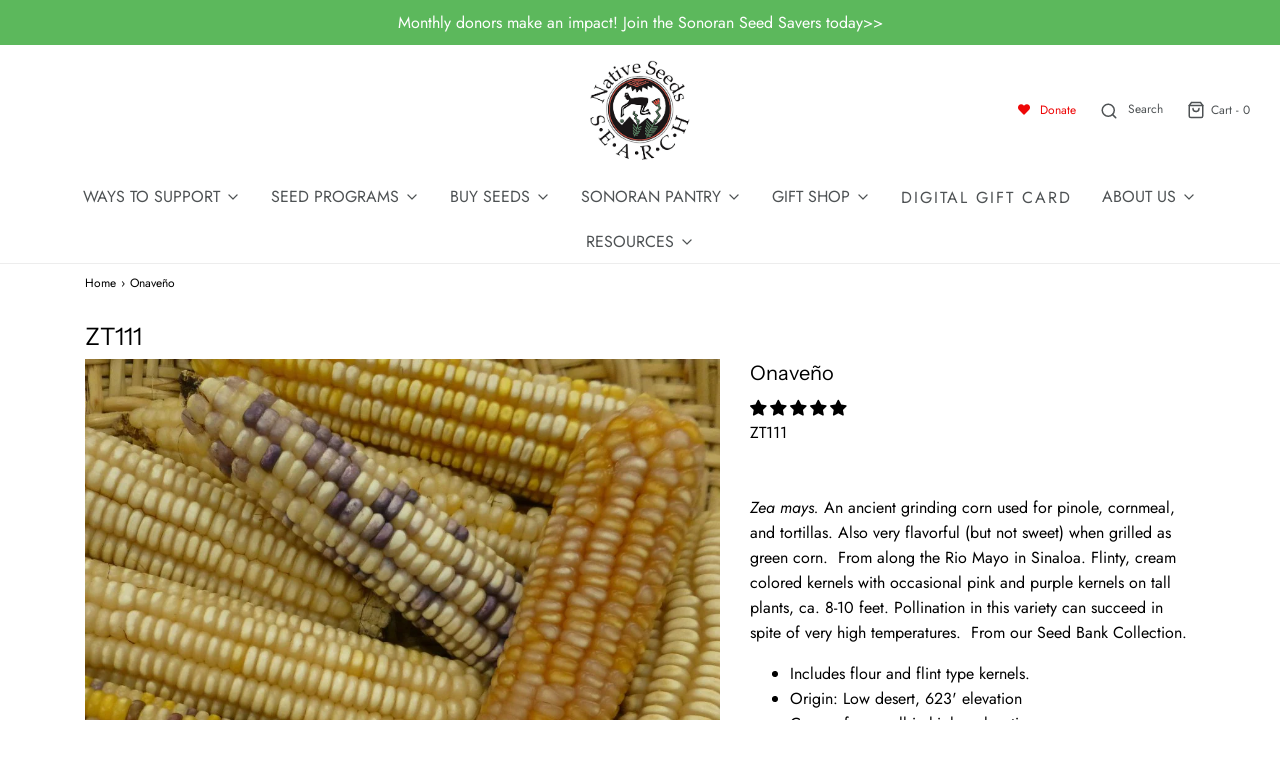

--- FILE ---
content_type: text/html; charset=utf-8
request_url: https://www.nativeseeds.org/products/zt111?variant=219387036
body_size: 51692
content:
<!DOCTYPE html>
<!--[if lt IE 7 ]><html class="no-js ie ie6" lang="en"> <![endif]-->
<!--[if IE 7 ]><html class="no-js ie ie7" lang="en"> <![endif]-->
<!--[if IE 8 ]><html class="no-js ie ie8" lang="en"> <![endif]-->
<!--[if (gte IE 9)|!(IE)]><!-->
<html class="no-js" lang="en">
<!--<![endif]-->

<head>

	<meta charset="utf-8">
    <meta name="facebook-domain-verification" content="h56krg66d5o1zywgz65le3fb93jif9" />

	<!--[if lt IE 9]>
		<script src="//html5shim.googlecode.com/svn/trunk/html5.js"></script>
	<![endif]--><title>
		Onaveño &ndash; Native-Seeds-Search
	</title>

	<link rel="preconnect" href="https://cdn.shopify.com" crossorigin>

	<script type="text/javascript">
		document.documentElement.className = document.documentElement.className.replace('no-js', 'js');
	</script>

	
	<meta name="description" content="Zea mays. An ancient grinding corn used for pinole, cornmeal, and tortillas. Also very flavorful (but not sweet) when grilled as green corn.  From along the Rio Mayo in Sinaloa. Flinty, cream colored kernels with occasional pink and purple kernels on tall plants, ca. 8-10 feet. Pollination in this variety can succeed i">
	

	
	<meta name="viewport" content="width=device-width, initial-scale=1" />
	

	<!-- /snippets/social-meta-tags.liquid -->


<meta property="og:site_name" content="Native-Seeds-Search">
<meta property="og:url" content="https://www.nativeseeds.org/products/zt111">
<meta property="og:title" content="Onaveño">
<meta property="og:type" content="product">
<meta property="og:description" content="Zea mays. An ancient grinding corn used for pinole, cornmeal, and tortillas. Also very flavorful (but not sweet) when grilled as green corn.  From along the Rio Mayo in Sinaloa. Flinty, cream colored kernels with occasional pink and purple kernels on tall plants, ca. 8-10 feet. Pollination in this variety can succeed i">

  <meta property="og:price:amount" content="4.50">
  <meta property="og:price:currency" content="USD">

<meta property="og:image" content="http://www.nativeseeds.org/cdn/shop/products/ZM06-009_Voucher3_1200x1200.JPG?v=1571438527"><meta property="og:image" content="http://www.nativeseeds.org/cdn/shop/products/ZM06-009_NSteele16_P1_1200x1200.jpg?v=1577389501"><meta property="og:image" content="http://www.nativeseeds.org/cdn/shop/products/onaveno_1200x1200.jpg?v=1577389501">
<meta property="og:image:alt" content="Onaveño"><meta property="og:image:alt" content="Onaveño"><meta property="og:image:alt" content="Onaveño">
<meta property="og:image:secure_url" content="https://www.nativeseeds.org/cdn/shop/products/ZM06-009_Voucher3_1200x1200.JPG?v=1571438527"><meta property="og:image:secure_url" content="https://www.nativeseeds.org/cdn/shop/products/ZM06-009_NSteele16_P1_1200x1200.jpg?v=1577389501"><meta property="og:image:secure_url" content="https://www.nativeseeds.org/cdn/shop/products/onaveno_1200x1200.jpg?v=1577389501">


<meta name="twitter:card" content="summary_large_image">
<meta name="twitter:title" content="Onaveño">
<meta name="twitter:description" content="Zea mays. An ancient grinding corn used for pinole, cornmeal, and tortillas. Also very flavorful (but not sweet) when grilled as green corn.  From along the Rio Mayo in Sinaloa. Flinty, cream colored kernels with occasional pink and purple kernels on tall plants, ca. 8-10 feet. Pollination in this variety can succeed i">


	<link rel="canonical" href="https://www.nativeseeds.org/products/zt111" />

	<!-- CSS -->
	<style>
/*============================================================================
  Typography
==============================================================================*/





@font-face {
  font-family: "Instrument Sans";
  font-weight: 400;
  font-style: normal;
  font-display: swap;
  src: url("//www.nativeseeds.org/cdn/fonts/instrument_sans/instrumentsans_n4.db86542ae5e1596dbdb28c279ae6c2086c4c5bfa.woff2") format("woff2"),
       url("//www.nativeseeds.org/cdn/fonts/instrument_sans/instrumentsans_n4.510f1b081e58d08c30978f465518799851ef6d8b.woff") format("woff");
}

@font-face {
  font-family: Jost;
  font-weight: 400;
  font-style: normal;
  font-display: swap;
  src: url("//www.nativeseeds.org/cdn/fonts/jost/jost_n4.d47a1b6347ce4a4c9f437608011273009d91f2b7.woff2") format("woff2"),
       url("//www.nativeseeds.org/cdn/fonts/jost/jost_n4.791c46290e672b3f85c3d1c651ef2efa3819eadd.woff") format("woff");
}

@font-face {
  font-family: Jost;
  font-weight: 400;
  font-style: normal;
  font-display: swap;
  src: url("//www.nativeseeds.org/cdn/fonts/jost/jost_n4.d47a1b6347ce4a4c9f437608011273009d91f2b7.woff2") format("woff2"),
       url("//www.nativeseeds.org/cdn/fonts/jost/jost_n4.791c46290e672b3f85c3d1c651ef2efa3819eadd.woff") format("woff");
}


  @font-face {
  font-family: Jost;
  font-weight: 700;
  font-style: normal;
  font-display: swap;
  src: url("//www.nativeseeds.org/cdn/fonts/jost/jost_n7.921dc18c13fa0b0c94c5e2517ffe06139c3615a3.woff2") format("woff2"),
       url("//www.nativeseeds.org/cdn/fonts/jost/jost_n7.cbfc16c98c1e195f46c536e775e4e959c5f2f22b.woff") format("woff");
}




  @font-face {
  font-family: Jost;
  font-weight: 400;
  font-style: italic;
  font-display: swap;
  src: url("//www.nativeseeds.org/cdn/fonts/jost/jost_i4.b690098389649750ada222b9763d55796c5283a5.woff2") format("woff2"),
       url("//www.nativeseeds.org/cdn/fonts/jost/jost_i4.fd766415a47e50b9e391ae7ec04e2ae25e7e28b0.woff") format("woff");
}




  @font-face {
  font-family: Jost;
  font-weight: 700;
  font-style: italic;
  font-display: swap;
  src: url("//www.nativeseeds.org/cdn/fonts/jost/jost_i7.d8201b854e41e19d7ed9b1a31fe4fe71deea6d3f.woff2") format("woff2"),
       url("//www.nativeseeds.org/cdn/fonts/jost/jost_i7.eae515c34e26b6c853efddc3fc0c552e0de63757.woff") format("woff");
}



/*============================================================================
  #General Variables
==============================================================================*/

:root {
  --page-background: #ffffff;

  --color-primary: #000000;
  --disabled-color-primary: rgba(0, 0, 0, 0.5);
  --color-primary-opacity: rgba(0, 0, 0, 0.03);
  --link-color: #000000;
  --active-link-color: #000000;

  --button-background-color: #bd4343;
  --button-background-hover-color: #449d44;
  --button-background-hover-color-lighten: #4caf4c;
  --button-text-color: #ffffff;

  --sale-color: #82aef2;
  --sale-text-color: #000000;
  --sale-color-faint: rgba(130, 174, 242, 0.1);
  --sold-out-color: #000000;
  --sold-out-text-color: #ffffff;

  --header-background: #ffffff;
  --header-text: #4e5254;
  --header-border-color: rgba(78, 82, 84, 0.1);
  --header-border-color-dark: rgba(78, 82, 84, 0.15);
  --header-hover-background-color: rgba(78, 82, 84, 0.1);
  --header-overlay-text: #000000;

  --sticky-header-background: #ffffff;
  --sticky-header-text: #000000;
  --sticky-header-border: rgba(0, 0, 0, 0.1);

  --mobile-menu-text: #ffffff;
  --mobile-menu-background: #656565;
  --mobile-menu-border-color: rgba(255, 255, 255, 0.5);

  --footer-background: #ffffff;
  --footer-text: #464646;
  --footer-hover-background-color: rgba(70, 70, 70, 0.1);


  --pop-up-text: #000000;
  --pop-up-background: #ebebeb;

  --secondary-color: rgba(0, 0, 0, 1) !default;
  --select-padding: 5px;
  --select-radius: 2px !default;

  --border-color: rgba(0, 0, 0, 0.5);
  --border-search: rgba(78, 82, 84, 0.1);
  --border-color-subtle: rgba(0, 0, 0, 0.1);
  --border-color-subtle-darken: #000000;

  --color-scheme-light-background: #F3F3F3;
  --color-scheme-light-background-hover: rgba(243, 243, 243, 0.1);
  --color-scheme-light-text: #414141;
  --color-scheme-light-text-hover: rgba(65, 65, 65, 0.7);
  --color-scheme-light-input-hover: rgba(65, 65, 65, 0.1);
  --color-scheme-light-link: #656565;
  --color-scheme-light-link-active: #656565;

  --color-scheme-accent-background: #edffff;
  --color-scheme-accent-background-hover: rgba(237, 255, 255, 0.1);
  --color-scheme-accent-text: #1565d6;
  --color-scheme-accent-text-hover: rgba(21, 101, 214, 0.7);
  --color-scheme-accent-input-hover: rgba(21, 101, 214, 0.1);
  --color-scheme-accent-link: #ffffff;
  --color-scheme-accent-link-active: #ffffff;

  --color-scheme-dark-background: #242424;
  --color-scheme-dark-background-hover: rgba(36, 36, 36, 0.1);
  --color-scheme-dark-text: #ffffff;
  --color-scheme-dark-text-hover: rgba(255, 255, 255, 0.7);
  --color-scheme-dark-input-hover: rgba(255, 255, 255, 0.1);
  --color-scheme-dark-link: #F3F3F3;
  --color-scheme-dark-link-active: #F3F3F3;

  --header-font-stack: "Instrument Sans", sans-serif;
  --header-font-weight: 400;
  --header-font-style: normal;
  --header-font-transform: none;

  
  --header-letter-spacing: normal;
  

  --body-font-stack: Jost, sans-serif;
  --body-font-weight: 400;
  --body-font-style: normal;
  --body-font-size-int: 16;
  --body-font-size: 16px;

  --subheading-font-stack: Jost, sans-serif;
  --subheading-font-weight: 400;
  --subheading-font-style: normal;
  --subheading-font-transform: none;
  --subheading-case: none;

  
  --heading-base: 28;
  --subheading-base: 14;
  --subheading-2-font-size: 16px;
  --subheading-2-line-height: 20px;
  --product-titles: 20;
  --subpage-header: 20;
  --subpage-header-px: 20px;
  --subpage-header-line-height: 28px;
  --heading-font-size: 28px;
  --heading-line-height: 36px;
  --subheading-font-size: 14px;
  --subheading-line-height: 18px;
  

  --color-image-overlay: #000000;
  --color-image-overlay-text: #ffffff;
  --image-overlay-opacity: calc(60 / 100);

  --flexslider-icon-eot: //www.nativeseeds.org/cdn/shop/t/34/assets/flexslider-icon.eot?v=70838442330258149421647543966;
  --flexslider-icon-eot-ie: //www.nativeseeds.org/cdn/shop/t/34/assets/flexslider-icon.eot%23iefix?v=10115;
  --flexslider-icon-woff: //www.nativeseeds.org/cdn/shop/t/34/assets/flexslider-icon.eot?v=70838442330258149421647543966;
  --flexslider-icon-ttf: //www.nativeseeds.org/cdn/shop/t/34/assets/flexslider-icon.eot?v=70838442330258149421647543966;
  --flexslider-icon-svg: //www.nativeseeds.org/cdn/shop/t/34/assets/flexslider-icon.eot?v=70838442330258149421647543966;

  --delete-button-png: //www.nativeseeds.org/cdn/shop/t/34/assets/delete.png?v=10115;
  --loader-svg: //www.nativeseeds.org/cdn/shop/t/34/assets/loader.svg?v=119822953187440061741647543968;

  
  --mobile-menu-link-transform: uppercase;
  --mobile-menu-link-letter-spacing: 2px;
  

  
  --buttons-transform: none;
  --buttons-letter-spacing: 0;
  

  
    --button-font-family: var(--subheading-font-stack);
    --button-font-weight: var(--subheading-font-weight);
    --button-font-style: var(--subheading-font-style);
    --button-font-size: var(--subheading-font-size);
  

  
    --button-font-size-int: var(--body-font-size-int);
  

  
    --subheading-letter-spacing: normal;
  

  
    --nav-font-family: var(--subheading-font-stack);
    --nav-font-weight: var(--subheading-font-weight);
    --nav-font-style: var(--subheading-font-style);
  

  
    --nav-text-transform: uppercase;
    --nav-letter-spacing: 2px;
  

  
    --nav-font-size-int: var(--body-font-size-int);
  

  --password-text-color: #000000;
  --password-error-background: #feebeb;
  --password-error-text: #7e1412;
  --password-login-background: #111111;
  --password-login-text: #b8b8b8;
  --password-btn-text: #ffffff;
  --password-btn-background: #000000;
  --password-btn-background-success: #4caf50;
  --success-color: #28a745;
  --error-color: #b94a48;

  /* Shop Pay Installments variables */
  --color-body: #ffffff;
  --color-bg: #ffffff;
}
</style>


	
	<link rel="preload" href="//www.nativeseeds.org/cdn/shop/t/34/assets/theme-product.min.css?v=37544450903508446141647544006" as="style">
	<link href="//www.nativeseeds.org/cdn/shop/t/34/assets/theme-product.min.css?v=37544450903508446141647544006" rel="stylesheet" type="text/css" media="all" />
	

	<link href="//www.nativeseeds.org/cdn/shop/t/34/assets/custom.css?v=80047548824787632111660207821" rel="stylesheet" type="text/css" media="all" />
    
     <!-- Modifications for NSS - 18 Mar 2021 -->
  	<link href="//www.nativeseeds.org/cdn/shop/t/34/assets/nss-modifications.css?v=107412609223098226361661100973" rel="stylesheet" type="text/css" media="all" />
    <link rel="stylesheet" href="https://use.fontawesome.com/releases/v5.5.0/css/all.css" integrity="sha384-B4dIYHKNBt8Bc12p+WXckhzcICo0wtJAoU8YZTY5qE0Id1GSseTk6S+L3BlXeVIU" crossorigin="anonymous">


	

	

	
	<link rel="shortcut icon" href="//www.nativeseeds.org/cdn/shop/files/NSSlogocolorx75_32x32.jpg?v=1631417820" type="image/png">
	

	<link rel="sitemap" type="application/xml" title="Sitemap" href="/sitemap.xml" />

	<script>window.performance && window.performance.mark && window.performance.mark('shopify.content_for_header.start');</script><meta name="google-site-verification" content="XKocz0h6Fl6U4XVcp8N1xAFS9qwJT5kRMQTOL6ZX1nQ">
<meta id="shopify-digital-wallet" name="shopify-digital-wallet" content="/1570808/digital_wallets/dialog">
<meta name="shopify-checkout-api-token" content="b20b02a7f74d397c0ea83c427038e891">
<meta id="in-context-paypal-metadata" data-shop-id="1570808" data-venmo-supported="true" data-environment="production" data-locale="en_US" data-paypal-v4="true" data-currency="USD">
<link rel="alternate" type="application/json+oembed" href="https://www.nativeseeds.org/products/zt111.oembed">
<script async="async" src="/checkouts/internal/preloads.js?locale=en-US"></script>
<script id="apple-pay-shop-capabilities" type="application/json">{"shopId":1570808,"countryCode":"US","currencyCode":"USD","merchantCapabilities":["supports3DS"],"merchantId":"gid:\/\/shopify\/Shop\/1570808","merchantName":"Native-Seeds-Search","requiredBillingContactFields":["postalAddress","email","phone"],"requiredShippingContactFields":["postalAddress","email","phone"],"shippingType":"shipping","supportedNetworks":["visa","masterCard","amex","discover","elo","jcb"],"total":{"type":"pending","label":"Native-Seeds-Search","amount":"1.00"},"shopifyPaymentsEnabled":true,"supportsSubscriptions":true}</script>
<script id="shopify-features" type="application/json">{"accessToken":"b20b02a7f74d397c0ea83c427038e891","betas":["rich-media-storefront-analytics"],"domain":"www.nativeseeds.org","predictiveSearch":true,"shopId":1570808,"locale":"en"}</script>
<script>var Shopify = Shopify || {};
Shopify.shop = "native-seeds-search.myshopify.com";
Shopify.locale = "en";
Shopify.currency = {"active":"USD","rate":"1.0"};
Shopify.country = "US";
Shopify.theme = {"name":"Envy-V31.0.1 NSS V0.1","id":128511443098,"schema_name":"Envy","schema_version":"31.0.1","theme_store_id":411,"role":"main"};
Shopify.theme.handle = "null";
Shopify.theme.style = {"id":null,"handle":null};
Shopify.cdnHost = "www.nativeseeds.org/cdn";
Shopify.routes = Shopify.routes || {};
Shopify.routes.root = "/";</script>
<script type="module">!function(o){(o.Shopify=o.Shopify||{}).modules=!0}(window);</script>
<script>!function(o){function n(){var o=[];function n(){o.push(Array.prototype.slice.apply(arguments))}return n.q=o,n}var t=o.Shopify=o.Shopify||{};t.loadFeatures=n(),t.autoloadFeatures=n()}(window);</script>
<script id="shop-js-analytics" type="application/json">{"pageType":"product"}</script>
<script defer="defer" async type="module" src="//www.nativeseeds.org/cdn/shopifycloud/shop-js/modules/v2/client.init-shop-cart-sync_BN7fPSNr.en.esm.js"></script>
<script defer="defer" async type="module" src="//www.nativeseeds.org/cdn/shopifycloud/shop-js/modules/v2/chunk.common_Cbph3Kss.esm.js"></script>
<script defer="defer" async type="module" src="//www.nativeseeds.org/cdn/shopifycloud/shop-js/modules/v2/chunk.modal_DKumMAJ1.esm.js"></script>
<script type="module">
  await import("//www.nativeseeds.org/cdn/shopifycloud/shop-js/modules/v2/client.init-shop-cart-sync_BN7fPSNr.en.esm.js");
await import("//www.nativeseeds.org/cdn/shopifycloud/shop-js/modules/v2/chunk.common_Cbph3Kss.esm.js");
await import("//www.nativeseeds.org/cdn/shopifycloud/shop-js/modules/v2/chunk.modal_DKumMAJ1.esm.js");

  window.Shopify.SignInWithShop?.initShopCartSync?.({"fedCMEnabled":true,"windoidEnabled":true});

</script>
<script>(function() {
  var isLoaded = false;
  function asyncLoad() {
    if (isLoaded) return;
    isLoaded = true;
    var urls = ["https:\/\/chimpstatic.com\/mcjs-connected\/js\/users\/7656bb829dda82ae5ca65a018\/ee1dd102ab2060375bb8d60ec.js?shop=native-seeds-search.myshopify.com","https:\/\/cdn.shopify.com\/s\/files\/1\/0157\/0808\/t\/34\/assets\/booster_eu_cookie_1570808.js?v=1660147144\u0026shop=native-seeds-search.myshopify.com","\/\/www.powr.io\/powr.js?powr-token=native-seeds-search.myshopify.com\u0026external-type=shopify\u0026shop=native-seeds-search.myshopify.com"];
    for (var i = 0; i < urls.length; i++) {
      var s = document.createElement('script');
      s.type = 'text/javascript';
      s.async = true;
      s.src = urls[i];
      var x = document.getElementsByTagName('script')[0];
      x.parentNode.insertBefore(s, x);
    }
  };
  if(window.attachEvent) {
    window.attachEvent('onload', asyncLoad);
  } else {
    window.addEventListener('load', asyncLoad, false);
  }
})();</script>
<script id="__st">var __st={"a":1570808,"offset":-25200,"reqid":"7715ea5c-dcd6-4e84-ac9a-f9422de2af68-1770090594","pageurl":"www.nativeseeds.org\/products\/zt111?variant=219387036","u":"fe82382870ec","p":"product","rtyp":"product","rid":93775276};</script>
<script>window.ShopifyPaypalV4VisibilityTracking = true;</script>
<script id="captcha-bootstrap">!function(){'use strict';const t='contact',e='account',n='new_comment',o=[[t,t],['blogs',n],['comments',n],[t,'customer']],c=[[e,'customer_login'],[e,'guest_login'],[e,'recover_customer_password'],[e,'create_customer']],r=t=>t.map((([t,e])=>`form[action*='/${t}']:not([data-nocaptcha='true']) input[name='form_type'][value='${e}']`)).join(','),a=t=>()=>t?[...document.querySelectorAll(t)].map((t=>t.form)):[];function s(){const t=[...o],e=r(t);return a(e)}const i='password',u='form_key',d=['recaptcha-v3-token','g-recaptcha-response','h-captcha-response',i],f=()=>{try{return window.sessionStorage}catch{return}},m='__shopify_v',_=t=>t.elements[u];function p(t,e,n=!1){try{const o=window.sessionStorage,c=JSON.parse(o.getItem(e)),{data:r}=function(t){const{data:e,action:n}=t;return t[m]||n?{data:e,action:n}:{data:t,action:n}}(c);for(const[e,n]of Object.entries(r))t.elements[e]&&(t.elements[e].value=n);n&&o.removeItem(e)}catch(o){console.error('form repopulation failed',{error:o})}}const l='form_type',E='cptcha';function T(t){t.dataset[E]=!0}const w=window,h=w.document,L='Shopify',v='ce_forms',y='captcha';let A=!1;((t,e)=>{const n=(g='f06e6c50-85a8-45c8-87d0-21a2b65856fe',I='https://cdn.shopify.com/shopifycloud/storefront-forms-hcaptcha/ce_storefront_forms_captcha_hcaptcha.v1.5.2.iife.js',D={infoText:'Protected by hCaptcha',privacyText:'Privacy',termsText:'Terms'},(t,e,n)=>{const o=w[L][v],c=o.bindForm;if(c)return c(t,g,e,D).then(n);var r;o.q.push([[t,g,e,D],n]),r=I,A||(h.body.append(Object.assign(h.createElement('script'),{id:'captcha-provider',async:!0,src:r})),A=!0)});var g,I,D;w[L]=w[L]||{},w[L][v]=w[L][v]||{},w[L][v].q=[],w[L][y]=w[L][y]||{},w[L][y].protect=function(t,e){n(t,void 0,e),T(t)},Object.freeze(w[L][y]),function(t,e,n,w,h,L){const[v,y,A,g]=function(t,e,n){const i=e?o:[],u=t?c:[],d=[...i,...u],f=r(d),m=r(i),_=r(d.filter((([t,e])=>n.includes(e))));return[a(f),a(m),a(_),s()]}(w,h,L),I=t=>{const e=t.target;return e instanceof HTMLFormElement?e:e&&e.form},D=t=>v().includes(t);t.addEventListener('submit',(t=>{const e=I(t);if(!e)return;const n=D(e)&&!e.dataset.hcaptchaBound&&!e.dataset.recaptchaBound,o=_(e),c=g().includes(e)&&(!o||!o.value);(n||c)&&t.preventDefault(),c&&!n&&(function(t){try{if(!f())return;!function(t){const e=f();if(!e)return;const n=_(t);if(!n)return;const o=n.value;o&&e.removeItem(o)}(t);const e=Array.from(Array(32),(()=>Math.random().toString(36)[2])).join('');!function(t,e){_(t)||t.append(Object.assign(document.createElement('input'),{type:'hidden',name:u})),t.elements[u].value=e}(t,e),function(t,e){const n=f();if(!n)return;const o=[...t.querySelectorAll(`input[type='${i}']`)].map((({name:t})=>t)),c=[...d,...o],r={};for(const[a,s]of new FormData(t).entries())c.includes(a)||(r[a]=s);n.setItem(e,JSON.stringify({[m]:1,action:t.action,data:r}))}(t,e)}catch(e){console.error('failed to persist form',e)}}(e),e.submit())}));const S=(t,e)=>{t&&!t.dataset[E]&&(n(t,e.some((e=>e===t))),T(t))};for(const o of['focusin','change'])t.addEventListener(o,(t=>{const e=I(t);D(e)&&S(e,y())}));const B=e.get('form_key'),M=e.get(l),P=B&&M;t.addEventListener('DOMContentLoaded',(()=>{const t=y();if(P)for(const e of t)e.elements[l].value===M&&p(e,B);[...new Set([...A(),...v().filter((t=>'true'===t.dataset.shopifyCaptcha))])].forEach((e=>S(e,t)))}))}(h,new URLSearchParams(w.location.search),n,t,e,['guest_login'])})(!0,!0)}();</script>
<script integrity="sha256-4kQ18oKyAcykRKYeNunJcIwy7WH5gtpwJnB7kiuLZ1E=" data-source-attribution="shopify.loadfeatures" defer="defer" src="//www.nativeseeds.org/cdn/shopifycloud/storefront/assets/storefront/load_feature-a0a9edcb.js" crossorigin="anonymous"></script>
<script data-source-attribution="shopify.dynamic_checkout.dynamic.init">var Shopify=Shopify||{};Shopify.PaymentButton=Shopify.PaymentButton||{isStorefrontPortableWallets:!0,init:function(){window.Shopify.PaymentButton.init=function(){};var t=document.createElement("script");t.src="https://www.nativeseeds.org/cdn/shopifycloud/portable-wallets/latest/portable-wallets.en.js",t.type="module",document.head.appendChild(t)}};
</script>
<script data-source-attribution="shopify.dynamic_checkout.buyer_consent">
  function portableWalletsHideBuyerConsent(e){var t=document.getElementById("shopify-buyer-consent"),n=document.getElementById("shopify-subscription-policy-button");t&&n&&(t.classList.add("hidden"),t.setAttribute("aria-hidden","true"),n.removeEventListener("click",e))}function portableWalletsShowBuyerConsent(e){var t=document.getElementById("shopify-buyer-consent"),n=document.getElementById("shopify-subscription-policy-button");t&&n&&(t.classList.remove("hidden"),t.removeAttribute("aria-hidden"),n.addEventListener("click",e))}window.Shopify?.PaymentButton&&(window.Shopify.PaymentButton.hideBuyerConsent=portableWalletsHideBuyerConsent,window.Shopify.PaymentButton.showBuyerConsent=portableWalletsShowBuyerConsent);
</script>
<script>
  function portableWalletsCleanup(e){e&&e.src&&console.error("Failed to load portable wallets script "+e.src);var t=document.querySelectorAll("shopify-accelerated-checkout .shopify-payment-button__skeleton, shopify-accelerated-checkout-cart .wallet-cart-button__skeleton"),e=document.getElementById("shopify-buyer-consent");for(let e=0;e<t.length;e++)t[e].remove();e&&e.remove()}function portableWalletsNotLoadedAsModule(e){e instanceof ErrorEvent&&"string"==typeof e.message&&e.message.includes("import.meta")&&"string"==typeof e.filename&&e.filename.includes("portable-wallets")&&(window.removeEventListener("error",portableWalletsNotLoadedAsModule),window.Shopify.PaymentButton.failedToLoad=e,"loading"===document.readyState?document.addEventListener("DOMContentLoaded",window.Shopify.PaymentButton.init):window.Shopify.PaymentButton.init())}window.addEventListener("error",portableWalletsNotLoadedAsModule);
</script>

<script type="module" src="https://www.nativeseeds.org/cdn/shopifycloud/portable-wallets/latest/portable-wallets.en.js" onError="portableWalletsCleanup(this)" crossorigin="anonymous"></script>
<script nomodule>
  document.addEventListener("DOMContentLoaded", portableWalletsCleanup);
</script>

<link id="shopify-accelerated-checkout-styles" rel="stylesheet" media="screen" href="https://www.nativeseeds.org/cdn/shopifycloud/portable-wallets/latest/accelerated-checkout-backwards-compat.css" crossorigin="anonymous">
<style id="shopify-accelerated-checkout-cart">
        #shopify-buyer-consent {
  margin-top: 1em;
  display: inline-block;
  width: 100%;
}

#shopify-buyer-consent.hidden {
  display: none;
}

#shopify-subscription-policy-button {
  background: none;
  border: none;
  padding: 0;
  text-decoration: underline;
  font-size: inherit;
  cursor: pointer;
}

#shopify-subscription-policy-button::before {
  box-shadow: none;
}

      </style>

<script>window.performance && window.performance.mark && window.performance.mark('shopify.content_for_header.end');</script>

	<script type="text/javascript">
		window.wetheme = {
			name: 'Envy',
		};
	</script>

	

	
  
<!-- Start of Judge.me Core -->
<link rel="dns-prefetch" href="https://cdn.judge.me/">
<script data-cfasync='false' class='jdgm-settings-script'>window.jdgmSettings={"pagination":5,"disable_web_reviews":false,"badge_no_review_text":"No reviews","badge_n_reviews_text":"{{ n }} review/reviews","hide_badge_preview_if_no_reviews":true,"badge_hide_text":false,"enforce_center_preview_badge":false,"widget_title":"Customer Reviews","widget_open_form_text":"Write a review","widget_close_form_text":"Cancel review","widget_refresh_page_text":"Refresh page","widget_summary_text":"Based on {{ number_of_reviews }} review/reviews","widget_no_review_text":"Be the first to write a review","widget_name_field_text":"Display name","widget_verified_name_field_text":"Verified Name (public)","widget_name_placeholder_text":"Display name","widget_required_field_error_text":"This field is required.","widget_email_field_text":"Email address","widget_verified_email_field_text":"Verified Email (private, can not be edited)","widget_email_placeholder_text":"Your email address","widget_email_field_error_text":"Please enter a valid email address.","widget_rating_field_text":"Rating","widget_review_title_field_text":"Review Title","widget_review_title_placeholder_text":"Give your review a title","widget_review_body_field_text":"Review content","widget_review_body_placeholder_text":"Start writing here...","widget_pictures_field_text":"Picture/Video (optional)","widget_submit_review_text":"Submit Review","widget_submit_verified_review_text":"Submit Verified Review","widget_submit_success_msg_with_auto_publish":"Thank you! Please refresh the page in a few moments to see your review. You can remove or edit your review by logging into \u003ca href='https://judge.me/login' target='_blank' rel='nofollow noopener'\u003eJudge.me\u003c/a\u003e","widget_submit_success_msg_no_auto_publish":"Thank you! Your review will be published as soon as it is approved by the shop admin. You can remove or edit your review by logging into \u003ca href='https://judge.me/login' target='_blank' rel='nofollow noopener'\u003eJudge.me\u003c/a\u003e","widget_show_default_reviews_out_of_total_text":"Showing {{ n_reviews_shown }} out of {{ n_reviews }} reviews.","widget_show_all_link_text":"Show all","widget_show_less_link_text":"Show less","widget_author_said_text":"{{ reviewer_name }} said:","widget_days_text":"{{ n }} days ago","widget_weeks_text":"{{ n }} week/weeks ago","widget_months_text":"{{ n }} month/months ago","widget_years_text":"{{ n }} year/years ago","widget_yesterday_text":"Yesterday","widget_today_text":"Today","widget_replied_text":"\u003e\u003e {{ shop_name }} replied:","widget_read_more_text":"Read more","widget_reviewer_name_as_initial":"","widget_rating_filter_color":"#fbcd0a","widget_rating_filter_see_all_text":"See all reviews","widget_sorting_most_recent_text":"Most Recent","widget_sorting_highest_rating_text":"Highest Rating","widget_sorting_lowest_rating_text":"Lowest Rating","widget_sorting_with_pictures_text":"Only Pictures","widget_sorting_most_helpful_text":"Most Helpful","widget_open_question_form_text":"Ask a question","widget_reviews_subtab_text":"Reviews","widget_questions_subtab_text":"Questions","widget_question_label_text":"Question","widget_answer_label_text":"Answer","widget_question_placeholder_text":"Write your question here","widget_submit_question_text":"Submit Question","widget_question_submit_success_text":"Thank you for your question! We will notify you once it gets answered.","verified_badge_text":"Verified","verified_badge_bg_color":"","verified_badge_text_color":"","verified_badge_placement":"left-of-reviewer-name","widget_review_max_height":"","widget_hide_border":false,"widget_social_share":false,"widget_thumb":false,"widget_review_location_show":false,"widget_location_format":"","all_reviews_include_out_of_store_products":true,"all_reviews_out_of_store_text":"(out of store)","all_reviews_pagination":100,"all_reviews_product_name_prefix_text":"about","enable_review_pictures":false,"enable_question_anwser":false,"widget_theme":"default","review_date_format":"mm/dd/yyyy","default_sort_method":"most-recent","widget_product_reviews_subtab_text":"Product Reviews","widget_shop_reviews_subtab_text":"Shop Reviews","widget_other_products_reviews_text":"Reviews for other products","widget_store_reviews_subtab_text":"Store reviews","widget_no_store_reviews_text":"This store hasn't received any reviews yet","widget_web_restriction_product_reviews_text":"This product hasn't received any reviews yet","widget_no_items_text":"No items found","widget_show_more_text":"Show more","widget_write_a_store_review_text":"Write a Store Review","widget_other_languages_heading":"Reviews in Other Languages","widget_translate_review_text":"Translate review to {{ language }}","widget_translating_review_text":"Translating...","widget_show_original_translation_text":"Show original ({{ language }})","widget_translate_review_failed_text":"Review couldn't be translated.","widget_translate_review_retry_text":"Retry","widget_translate_review_try_again_later_text":"Try again later","show_product_url_for_grouped_product":false,"widget_sorting_pictures_first_text":"Pictures First","show_pictures_on_all_rev_page_mobile":false,"show_pictures_on_all_rev_page_desktop":false,"floating_tab_hide_mobile_install_preference":false,"floating_tab_button_name":"★ Reviews","floating_tab_title":"Let customers speak for us","floating_tab_button_color":"","floating_tab_button_background_color":"","floating_tab_url":"","floating_tab_url_enabled":false,"floating_tab_tab_style":"text","all_reviews_text_badge_text":"Customers rate us {{ shop.metafields.judgeme.all_reviews_rating | round: 1 }}/5 based on {{ shop.metafields.judgeme.all_reviews_count }} reviews.","all_reviews_text_badge_text_branded_style":"{{ shop.metafields.judgeme.all_reviews_rating | round: 1 }} out of 5 stars based on {{ shop.metafields.judgeme.all_reviews_count }} reviews","is_all_reviews_text_badge_a_link":false,"show_stars_for_all_reviews_text_badge":false,"all_reviews_text_badge_url":"","all_reviews_text_style":"text","all_reviews_text_color_style":"judgeme_brand_color","all_reviews_text_color":"#108474","all_reviews_text_show_jm_brand":true,"featured_carousel_show_header":true,"featured_carousel_title":"Let customers speak for us","testimonials_carousel_title":"Customers are saying","videos_carousel_title":"Real customer stories","cards_carousel_title":"Customers are saying","featured_carousel_count_text":"from {{ n }} reviews","featured_carousel_add_link_to_all_reviews_page":false,"featured_carousel_url":"","featured_carousel_show_images":true,"featured_carousel_autoslide_interval":5,"featured_carousel_arrows_on_the_sides":false,"featured_carousel_height":250,"featured_carousel_width":80,"featured_carousel_image_size":0,"featured_carousel_image_height":250,"featured_carousel_arrow_color":"#eeeeee","verified_count_badge_style":"vintage","verified_count_badge_orientation":"horizontal","verified_count_badge_color_style":"judgeme_brand_color","verified_count_badge_color":"#108474","is_verified_count_badge_a_link":false,"verified_count_badge_url":"","verified_count_badge_show_jm_brand":true,"widget_rating_preset_default":5,"widget_first_sub_tab":"product-reviews","widget_show_histogram":true,"widget_histogram_use_custom_color":false,"widget_pagination_use_custom_color":false,"widget_star_use_custom_color":false,"widget_verified_badge_use_custom_color":false,"widget_write_review_use_custom_color":false,"picture_reminder_submit_button":"Upload Pictures","enable_review_videos":false,"mute_video_by_default":false,"widget_sorting_videos_first_text":"Videos First","widget_review_pending_text":"Pending","featured_carousel_items_for_large_screen":3,"social_share_options_order":"Facebook,Twitter","remove_microdata_snippet":true,"disable_json_ld":false,"enable_json_ld_products":false,"preview_badge_show_question_text":false,"preview_badge_no_question_text":"No questions","preview_badge_n_question_text":"{{ number_of_questions }} question/questions","qa_badge_show_icon":false,"qa_badge_position":"same-row","remove_judgeme_branding":false,"widget_add_search_bar":false,"widget_search_bar_placeholder":"Search","widget_sorting_verified_only_text":"Verified only","featured_carousel_theme":"default","featured_carousel_show_rating":true,"featured_carousel_show_title":true,"featured_carousel_show_body":true,"featured_carousel_show_date":false,"featured_carousel_show_reviewer":true,"featured_carousel_show_product":false,"featured_carousel_header_background_color":"#108474","featured_carousel_header_text_color":"#ffffff","featured_carousel_name_product_separator":"reviewed","featured_carousel_full_star_background":"#108474","featured_carousel_empty_star_background":"#dadada","featured_carousel_vertical_theme_background":"#f9fafb","featured_carousel_verified_badge_enable":false,"featured_carousel_verified_badge_color":"#108474","featured_carousel_border_style":"round","featured_carousel_review_line_length_limit":3,"featured_carousel_more_reviews_button_text":"Read more reviews","featured_carousel_view_product_button_text":"View product","all_reviews_page_load_reviews_on":"scroll","all_reviews_page_load_more_text":"Load More Reviews","disable_fb_tab_reviews":false,"enable_ajax_cdn_cache":false,"widget_public_name_text":"displayed publicly like","default_reviewer_name":"John Smith","default_reviewer_name_has_non_latin":true,"widget_reviewer_anonymous":"Anonymous","medals_widget_title":"Judge.me Review Medals","medals_widget_background_color":"#f9fafb","medals_widget_position":"footer_all_pages","medals_widget_border_color":"#f9fafb","medals_widget_verified_text_position":"left","medals_widget_use_monochromatic_version":false,"medals_widget_elements_color":"#108474","show_reviewer_avatar":true,"widget_invalid_yt_video_url_error_text":"Not a YouTube video URL","widget_max_length_field_error_text":"Please enter no more than {0} characters.","widget_show_country_flag":false,"widget_show_collected_via_shop_app":true,"widget_verified_by_shop_badge_style":"light","widget_verified_by_shop_text":"Verified by Shop","widget_show_photo_gallery":false,"widget_load_with_code_splitting":true,"widget_ugc_install_preference":false,"widget_ugc_title":"Made by us, Shared by you","widget_ugc_subtitle":"Tag us to see your picture featured in our page","widget_ugc_arrows_color":"#ffffff","widget_ugc_primary_button_text":"Buy Now","widget_ugc_primary_button_background_color":"#108474","widget_ugc_primary_button_text_color":"#ffffff","widget_ugc_primary_button_border_width":"0","widget_ugc_primary_button_border_style":"none","widget_ugc_primary_button_border_color":"#108474","widget_ugc_primary_button_border_radius":"25","widget_ugc_secondary_button_text":"Load More","widget_ugc_secondary_button_background_color":"#ffffff","widget_ugc_secondary_button_text_color":"#108474","widget_ugc_secondary_button_border_width":"2","widget_ugc_secondary_button_border_style":"solid","widget_ugc_secondary_button_border_color":"#108474","widget_ugc_secondary_button_border_radius":"25","widget_ugc_reviews_button_text":"View Reviews","widget_ugc_reviews_button_background_color":"#ffffff","widget_ugc_reviews_button_text_color":"#108474","widget_ugc_reviews_button_border_width":"2","widget_ugc_reviews_button_border_style":"solid","widget_ugc_reviews_button_border_color":"#108474","widget_ugc_reviews_button_border_radius":"25","widget_ugc_reviews_button_link_to":"judgeme-reviews-page","widget_ugc_show_post_date":true,"widget_ugc_max_width":"800","widget_rating_metafield_value_type":true,"widget_primary_color":"#108474","widget_enable_secondary_color":false,"widget_secondary_color":"#edf5f5","widget_summary_average_rating_text":"{{ average_rating }} out of 5","widget_media_grid_title":"Customer photos \u0026 videos","widget_media_grid_see_more_text":"See more","widget_round_style":false,"widget_show_product_medals":true,"widget_verified_by_judgeme_text":"Verified by Judge.me","widget_show_store_medals":true,"widget_verified_by_judgeme_text_in_store_medals":"Verified by Judge.me","widget_media_field_exceed_quantity_message":"Sorry, we can only accept {{ max_media }} for one review.","widget_media_field_exceed_limit_message":"{{ file_name }} is too large, please select a {{ media_type }} less than {{ size_limit }}MB.","widget_review_submitted_text":"Review Submitted!","widget_question_submitted_text":"Question Submitted!","widget_close_form_text_question":"Cancel","widget_write_your_answer_here_text":"Write your answer here","widget_enabled_branded_link":true,"widget_show_collected_by_judgeme":false,"widget_reviewer_name_color":"","widget_write_review_text_color":"","widget_write_review_bg_color":"","widget_collected_by_judgeme_text":"collected by Judge.me","widget_pagination_type":"standard","widget_load_more_text":"Load More","widget_load_more_color":"#108474","widget_full_review_text":"Full Review","widget_read_more_reviews_text":"Read More Reviews","widget_read_questions_text":"Read Questions","widget_questions_and_answers_text":"Questions \u0026 Answers","widget_verified_by_text":"Verified by","widget_verified_text":"Verified","widget_number_of_reviews_text":"{{ number_of_reviews }} reviews","widget_back_button_text":"Back","widget_next_button_text":"Next","widget_custom_forms_filter_button":"Filters","custom_forms_style":"vertical","widget_show_review_information":false,"how_reviews_are_collected":"How reviews are collected?","widget_show_review_keywords":false,"widget_gdpr_statement":"How we use your data: We'll only contact you about the review you left, and only if necessary. By submitting your review, you agree to Judge.me's \u003ca href='https://judge.me/terms' target='_blank' rel='nofollow noopener'\u003eterms\u003c/a\u003e, \u003ca href='https://judge.me/privacy' target='_blank' rel='nofollow noopener'\u003eprivacy\u003c/a\u003e and \u003ca href='https://judge.me/content-policy' target='_blank' rel='nofollow noopener'\u003econtent\u003c/a\u003e policies.","widget_multilingual_sorting_enabled":false,"widget_translate_review_content_enabled":false,"widget_translate_review_content_method":"manual","popup_widget_review_selection":"automatically_with_pictures","popup_widget_round_border_style":true,"popup_widget_show_title":true,"popup_widget_show_body":true,"popup_widget_show_reviewer":false,"popup_widget_show_product":true,"popup_widget_show_pictures":true,"popup_widget_use_review_picture":true,"popup_widget_show_on_home_page":true,"popup_widget_show_on_product_page":true,"popup_widget_show_on_collection_page":true,"popup_widget_show_on_cart_page":true,"popup_widget_position":"bottom_left","popup_widget_first_review_delay":5,"popup_widget_duration":5,"popup_widget_interval":5,"popup_widget_review_count":5,"popup_widget_hide_on_mobile":true,"review_snippet_widget_round_border_style":true,"review_snippet_widget_card_color":"#FFFFFF","review_snippet_widget_slider_arrows_background_color":"#FFFFFF","review_snippet_widget_slider_arrows_color":"#000000","review_snippet_widget_star_color":"#108474","show_product_variant":false,"all_reviews_product_variant_label_text":"Variant: ","widget_show_verified_branding":false,"widget_ai_summary_title":"Customers say","widget_ai_summary_disclaimer":"AI-powered review summary based on recent customer reviews","widget_show_ai_summary":false,"widget_show_ai_summary_bg":false,"widget_show_review_title_input":true,"redirect_reviewers_invited_via_email":"review_widget","request_store_review_after_product_review":false,"request_review_other_products_in_order":false,"review_form_color_scheme":"default","review_form_corner_style":"square","review_form_star_color":{},"review_form_text_color":"#333333","review_form_background_color":"#ffffff","review_form_field_background_color":"#fafafa","review_form_button_color":{},"review_form_button_text_color":"#ffffff","review_form_modal_overlay_color":"#000000","review_content_screen_title_text":"How would you rate this product?","review_content_introduction_text":"We would love it if you would share a bit about your experience.","store_review_form_title_text":"How would you rate this store?","store_review_form_introduction_text":"We would love it if you would share a bit about your experience.","show_review_guidance_text":true,"one_star_review_guidance_text":"Poor","five_star_review_guidance_text":"Great","customer_information_screen_title_text":"About you","customer_information_introduction_text":"Please tell us more about you.","custom_questions_screen_title_text":"Your experience in more detail","custom_questions_introduction_text":"Here are a few questions to help us understand more about your experience.","review_submitted_screen_title_text":"Thanks for your review!","review_submitted_screen_thank_you_text":"We are processing it and it will appear on the store soon.","review_submitted_screen_email_verification_text":"Please confirm your email by clicking the link we just sent you. This helps us keep reviews authentic.","review_submitted_request_store_review_text":"Would you like to share your experience of shopping with us?","review_submitted_review_other_products_text":"Would you like to review these products?","store_review_screen_title_text":"Would you like to share your experience of shopping with us?","store_review_introduction_text":"We value your feedback and use it to improve. Please share any thoughts or suggestions you have.","reviewer_media_screen_title_picture_text":"Share a picture","reviewer_media_introduction_picture_text":"Upload a photo to support your review.","reviewer_media_screen_title_video_text":"Share a video","reviewer_media_introduction_video_text":"Upload a video to support your review.","reviewer_media_screen_title_picture_or_video_text":"Share a picture or video","reviewer_media_introduction_picture_or_video_text":"Upload a photo or video to support your review.","reviewer_media_youtube_url_text":"Paste your Youtube URL here","advanced_settings_next_step_button_text":"Next","advanced_settings_close_review_button_text":"Close","modal_write_review_flow":false,"write_review_flow_required_text":"Required","write_review_flow_privacy_message_text":"We respect your privacy.","write_review_flow_anonymous_text":"Post review as anonymous","write_review_flow_visibility_text":"This won't be visible to other customers.","write_review_flow_multiple_selection_help_text":"Select as many as you like","write_review_flow_single_selection_help_text":"Select one option","write_review_flow_required_field_error_text":"This field is required","write_review_flow_invalid_email_error_text":"Please enter a valid email address","write_review_flow_max_length_error_text":"Max. {{ max_length }} characters.","write_review_flow_media_upload_text":"\u003cb\u003eClick to upload\u003c/b\u003e or drag and drop","write_review_flow_gdpr_statement":"We'll only contact you about your review if necessary. By submitting your review, you agree to our \u003ca href='https://judge.me/terms' target='_blank' rel='nofollow noopener'\u003eterms and conditions\u003c/a\u003e and \u003ca href='https://judge.me/privacy' target='_blank' rel='nofollow noopener'\u003eprivacy policy\u003c/a\u003e.","rating_only_reviews_enabled":false,"show_negative_reviews_help_screen":false,"new_review_flow_help_screen_rating_threshold":3,"negative_review_resolution_screen_title_text":"Tell us more","negative_review_resolution_text":"Your experience matters to us. If there were issues with your purchase, we're here to help. Feel free to reach out to us, we'd love the opportunity to make things right.","negative_review_resolution_button_text":"Contact us","negative_review_resolution_proceed_with_review_text":"Leave a review","negative_review_resolution_subject":"Issue with purchase from {{ shop_name }}.{{ order_name }}","preview_badge_collection_page_install_status":false,"widget_review_custom_css":"","preview_badge_custom_css":"","preview_badge_stars_count":"5-stars","featured_carousel_custom_css":"","floating_tab_custom_css":"","all_reviews_widget_custom_css":"","medals_widget_custom_css":"","verified_badge_custom_css":"","all_reviews_text_custom_css":"","transparency_badges_collected_via_store_invite":false,"transparency_badges_from_another_provider":false,"transparency_badges_collected_from_store_visitor":false,"transparency_badges_collected_by_verified_review_provider":false,"transparency_badges_earned_reward":false,"transparency_badges_collected_via_store_invite_text":"Review collected via store invitation","transparency_badges_from_another_provider_text":"Review collected from another provider","transparency_badges_collected_from_store_visitor_text":"Review collected from a store visitor","transparency_badges_written_in_google_text":"Review written in Google","transparency_badges_written_in_etsy_text":"Review written in Etsy","transparency_badges_written_in_shop_app_text":"Review written in Shop App","transparency_badges_earned_reward_text":"Review earned a reward for future purchase","product_review_widget_per_page":10,"widget_store_review_label_text":"Review about the store","checkout_comment_extension_title_on_product_page":"Customer Comments","checkout_comment_extension_num_latest_comment_show":5,"checkout_comment_extension_format":"name_and_timestamp","checkout_comment_customer_name":"last_initial","checkout_comment_comment_notification":true,"preview_badge_collection_page_install_preference":false,"preview_badge_home_page_install_preference":false,"preview_badge_product_page_install_preference":true,"review_widget_install_preference":"","review_carousel_install_preference":false,"floating_reviews_tab_install_preference":"none","verified_reviews_count_badge_install_preference":false,"all_reviews_text_install_preference":false,"review_widget_best_location":true,"judgeme_medals_install_preference":false,"review_widget_revamp_enabled":false,"review_widget_qna_enabled":false,"review_widget_header_theme":"minimal","review_widget_widget_title_enabled":true,"review_widget_header_text_size":"medium","review_widget_header_text_weight":"regular","review_widget_average_rating_style":"compact","review_widget_bar_chart_enabled":true,"review_widget_bar_chart_type":"numbers","review_widget_bar_chart_style":"standard","review_widget_expanded_media_gallery_enabled":false,"review_widget_reviews_section_theme":"standard","review_widget_image_style":"thumbnails","review_widget_review_image_ratio":"square","review_widget_stars_size":"medium","review_widget_verified_badge":"standard_text","review_widget_review_title_text_size":"medium","review_widget_review_text_size":"medium","review_widget_review_text_length":"medium","review_widget_number_of_columns_desktop":3,"review_widget_carousel_transition_speed":5,"review_widget_custom_questions_answers_display":"always","review_widget_button_text_color":"#FFFFFF","review_widget_text_color":"#000000","review_widget_lighter_text_color":"#7B7B7B","review_widget_corner_styling":"soft","review_widget_review_word_singular":"review","review_widget_review_word_plural":"reviews","review_widget_voting_label":"Helpful?","review_widget_shop_reply_label":"Reply from {{ shop_name }}:","review_widget_filters_title":"Filters","qna_widget_question_word_singular":"Question","qna_widget_question_word_plural":"Questions","qna_widget_answer_reply_label":"Answer from {{ answerer_name }}:","qna_content_screen_title_text":"Ask a question about this product","qna_widget_question_required_field_error_text":"Please enter your question.","qna_widget_flow_gdpr_statement":"We'll only contact you about your question if necessary. By submitting your question, you agree to our \u003ca href='https://judge.me/terms' target='_blank' rel='nofollow noopener'\u003eterms and conditions\u003c/a\u003e and \u003ca href='https://judge.me/privacy' target='_blank' rel='nofollow noopener'\u003eprivacy policy\u003c/a\u003e.","qna_widget_question_submitted_text":"Thanks for your question!","qna_widget_close_form_text_question":"Close","qna_widget_question_submit_success_text":"We’ll notify you by email when your question is answered.","all_reviews_widget_v2025_enabled":false,"all_reviews_widget_v2025_header_theme":"default","all_reviews_widget_v2025_widget_title_enabled":true,"all_reviews_widget_v2025_header_text_size":"medium","all_reviews_widget_v2025_header_text_weight":"regular","all_reviews_widget_v2025_average_rating_style":"compact","all_reviews_widget_v2025_bar_chart_enabled":true,"all_reviews_widget_v2025_bar_chart_type":"numbers","all_reviews_widget_v2025_bar_chart_style":"standard","all_reviews_widget_v2025_expanded_media_gallery_enabled":false,"all_reviews_widget_v2025_show_store_medals":true,"all_reviews_widget_v2025_show_photo_gallery":true,"all_reviews_widget_v2025_show_review_keywords":false,"all_reviews_widget_v2025_show_ai_summary":false,"all_reviews_widget_v2025_show_ai_summary_bg":false,"all_reviews_widget_v2025_add_search_bar":false,"all_reviews_widget_v2025_default_sort_method":"most-recent","all_reviews_widget_v2025_reviews_per_page":10,"all_reviews_widget_v2025_reviews_section_theme":"default","all_reviews_widget_v2025_image_style":"thumbnails","all_reviews_widget_v2025_review_image_ratio":"square","all_reviews_widget_v2025_stars_size":"medium","all_reviews_widget_v2025_verified_badge":"bold_badge","all_reviews_widget_v2025_review_title_text_size":"medium","all_reviews_widget_v2025_review_text_size":"medium","all_reviews_widget_v2025_review_text_length":"medium","all_reviews_widget_v2025_number_of_columns_desktop":3,"all_reviews_widget_v2025_carousel_transition_speed":5,"all_reviews_widget_v2025_custom_questions_answers_display":"always","all_reviews_widget_v2025_show_product_variant":false,"all_reviews_widget_v2025_show_reviewer_avatar":true,"all_reviews_widget_v2025_reviewer_name_as_initial":"","all_reviews_widget_v2025_review_location_show":false,"all_reviews_widget_v2025_location_format":"","all_reviews_widget_v2025_show_country_flag":false,"all_reviews_widget_v2025_verified_by_shop_badge_style":"light","all_reviews_widget_v2025_social_share":false,"all_reviews_widget_v2025_social_share_options_order":"Facebook,Twitter,LinkedIn,Pinterest","all_reviews_widget_v2025_pagination_type":"standard","all_reviews_widget_v2025_button_text_color":"#FFFFFF","all_reviews_widget_v2025_text_color":"#000000","all_reviews_widget_v2025_lighter_text_color":"#7B7B7B","all_reviews_widget_v2025_corner_styling":"soft","all_reviews_widget_v2025_title":"Customer reviews","all_reviews_widget_v2025_ai_summary_title":"Customers say about this store","all_reviews_widget_v2025_no_review_text":"Be the first to write a review","platform":"shopify","branding_url":"https://app.judge.me/reviews/stores/www.nativeseeds.org","branding_text":"Powered by Judge.me","locale":"en","reply_name":"Native-Seeds-Search","widget_version":"2.1","footer":true,"autopublish":true,"review_dates":true,"enable_custom_form":false,"shop_use_review_site":true,"shop_locale":"en","enable_multi_locales_translations":true,"show_review_title_input":true,"review_verification_email_status":"always","can_be_branded":true,"reply_name_text":"Native-Seeds-Search"};</script> <style class='jdgm-settings-style'>.jdgm-xx{left:0}.jdgm-histogram .jdgm-histogram__bar-content{background:#fbcd0a}.jdgm-histogram .jdgm-histogram__bar:after{background:#fbcd0a}.jdgm-prev-badge[data-average-rating='0.00']{display:none !important}.jdgm-author-all-initials{display:none !important}.jdgm-author-last-initial{display:none !important}.jdgm-rev-widg__title{visibility:hidden}.jdgm-rev-widg__summary-text{visibility:hidden}.jdgm-prev-badge__text{visibility:hidden}.jdgm-rev__replier:before{content:'Native-Seeds-Search'}.jdgm-rev__prod-link-prefix:before{content:'about'}.jdgm-rev__variant-label:before{content:'Variant: '}.jdgm-rev__out-of-store-text:before{content:'(out of store)'}@media only screen and (min-width: 768px){.jdgm-rev__pics .jdgm-rev_all-rev-page-picture-separator,.jdgm-rev__pics .jdgm-rev__product-picture{display:none}}@media only screen and (max-width: 768px){.jdgm-rev__pics .jdgm-rev_all-rev-page-picture-separator,.jdgm-rev__pics .jdgm-rev__product-picture{display:none}}.jdgm-preview-badge[data-template="collection"]{display:none !important}.jdgm-preview-badge[data-template="index"]{display:none !important}.jdgm-verified-count-badget[data-from-snippet="true"]{display:none !important}.jdgm-carousel-wrapper[data-from-snippet="true"]{display:none !important}.jdgm-all-reviews-text[data-from-snippet="true"]{display:none !important}.jdgm-medals-section[data-from-snippet="true"]{display:none !important}.jdgm-ugc-media-wrapper[data-from-snippet="true"]{display:none !important}.jdgm-rev__transparency-badge[data-badge-type="review_collected_via_store_invitation"]{display:none !important}.jdgm-rev__transparency-badge[data-badge-type="review_collected_from_another_provider"]{display:none !important}.jdgm-rev__transparency-badge[data-badge-type="review_collected_from_store_visitor"]{display:none !important}.jdgm-rev__transparency-badge[data-badge-type="review_written_in_etsy"]{display:none !important}.jdgm-rev__transparency-badge[data-badge-type="review_written_in_google_business"]{display:none !important}.jdgm-rev__transparency-badge[data-badge-type="review_written_in_shop_app"]{display:none !important}.jdgm-rev__transparency-badge[data-badge-type="review_earned_for_future_purchase"]{display:none !important}
</style> <style class='jdgm-settings-style'></style>

  
  
  
  <style class='jdgm-miracle-styles'>
  @-webkit-keyframes jdgm-spin{0%{-webkit-transform:rotate(0deg);-ms-transform:rotate(0deg);transform:rotate(0deg)}100%{-webkit-transform:rotate(359deg);-ms-transform:rotate(359deg);transform:rotate(359deg)}}@keyframes jdgm-spin{0%{-webkit-transform:rotate(0deg);-ms-transform:rotate(0deg);transform:rotate(0deg)}100%{-webkit-transform:rotate(359deg);-ms-transform:rotate(359deg);transform:rotate(359deg)}}@font-face{font-family:'JudgemeStar';src:url("[data-uri]") format("woff");font-weight:normal;font-style:normal}.jdgm-star{font-family:'JudgemeStar';display:inline !important;text-decoration:none !important;padding:0 4px 0 0 !important;margin:0 !important;font-weight:bold;opacity:1;-webkit-font-smoothing:antialiased;-moz-osx-font-smoothing:grayscale}.jdgm-star:hover{opacity:1}.jdgm-star:last-of-type{padding:0 !important}.jdgm-star.jdgm--on:before{content:"\e000"}.jdgm-star.jdgm--off:before{content:"\e001"}.jdgm-star.jdgm--half:before{content:"\e002"}.jdgm-widget *{margin:0;line-height:1.4;-webkit-box-sizing:border-box;-moz-box-sizing:border-box;box-sizing:border-box;-webkit-overflow-scrolling:touch}.jdgm-hidden{display:none !important;visibility:hidden !important}.jdgm-temp-hidden{display:none}.jdgm-spinner{width:40px;height:40px;margin:auto;border-radius:50%;border-top:2px solid #eee;border-right:2px solid #eee;border-bottom:2px solid #eee;border-left:2px solid #ccc;-webkit-animation:jdgm-spin 0.8s infinite linear;animation:jdgm-spin 0.8s infinite linear}.jdgm-prev-badge{display:block !important}

</style>


  
  
   


<script data-cfasync='false' class='jdgm-script'>
!function(e){window.jdgm=window.jdgm||{},jdgm.CDN_HOST="https://cdn.judge.me/",
jdgm.docReady=function(d){(e.attachEvent?"complete"===e.readyState:"loading"!==e.readyState)?
setTimeout(d,0):e.addEventListener("DOMContentLoaded",d)},jdgm.loadCSS=function(d,t,o,s){
!o&&jdgm.loadCSS.requestedUrls.indexOf(d)>=0||(jdgm.loadCSS.requestedUrls.push(d),
(s=e.createElement("link")).rel="stylesheet",s.class="jdgm-stylesheet",s.media="nope!",
s.href=d,s.onload=function(){this.media="all",t&&setTimeout(t)},e.body.appendChild(s))},
jdgm.loadCSS.requestedUrls=[],jdgm.docReady(function(){(window.jdgmLoadCSS||e.querySelectorAll(
".jdgm-widget, .jdgm-all-reviews-page").length>0)&&(jdgmSettings.widget_load_with_code_splitting?
parseFloat(jdgmSettings.widget_version)>=3?jdgm.loadCSS(jdgm.CDN_HOST+"widget_v3/base.css"):
jdgm.loadCSS(jdgm.CDN_HOST+"widget/base.css"):jdgm.loadCSS(jdgm.CDN_HOST+"shopify_v2.css"))})}(document);
</script>
<script async data-cfasync="false" type="text/javascript" src="https://cdn.judge.me/loader.js"></script>

<noscript><link rel="stylesheet" type="text/css" media="all" href="https://cdn.judge.me/shopify_v2.css"></noscript>
<!-- End of Judge.me Core -->




  <!-- <script>
  document.getElementById('dropdown-submenu__link').addEventListener('click', function() {
    gtag('event', 'menu_click', {
      'event_category': 'navigation',
      'event_label': 'Sonoran Pantry Menu',
      'value': 1
    });
  });
</script> -->

  <!-- <script>
  document.querySelectorAll('.dropdown-submenu__link').forEach(function(item) {
    item.addEventListener('click', function() {
      gtag('event', 'menu_click', {
        'event_category': 'navigation',
        'event_label': this.textContent.trim(), // Dynamically set event label
        'value': 1
      });
    });
  });
</script> -->
  
<!-- Added for Lucky Orange App Trail
JPH - 17 Sept 2024 -->
<script async defer src="https://tools.luckyorange.com/core/lo.js?site-id=d1e8759c"></script>
<script src="https://cdn.shopify.com/extensions/8d2c31d3-a828-4daf-820f-80b7f8e01c39/nova-eu-cookie-bar-gdpr-4/assets/nova-cookie-app-embed.js" type="text/javascript" defer="defer"></script>
<link href="https://cdn.shopify.com/extensions/8d2c31d3-a828-4daf-820f-80b7f8e01c39/nova-eu-cookie-bar-gdpr-4/assets/nova-cookie.css" rel="stylesheet" type="text/css" media="all">
<script src="https://cdn.shopify.com/extensions/019c0f0d-335d-746a-9f01-9f7ed61510b6/lb-upsell-233/assets/lb-selleasy.js" type="text/javascript" defer="defer"></script>
<link href="https://monorail-edge.shopifysvc.com" rel="dns-prefetch">
<script>(function(){if ("sendBeacon" in navigator && "performance" in window) {try {var session_token_from_headers = performance.getEntriesByType('navigation')[0].serverTiming.find(x => x.name == '_s').description;} catch {var session_token_from_headers = undefined;}var session_cookie_matches = document.cookie.match(/_shopify_s=([^;]*)/);var session_token_from_cookie = session_cookie_matches && session_cookie_matches.length === 2 ? session_cookie_matches[1] : "";var session_token = session_token_from_headers || session_token_from_cookie || "";function handle_abandonment_event(e) {var entries = performance.getEntries().filter(function(entry) {return /monorail-edge.shopifysvc.com/.test(entry.name);});if (!window.abandonment_tracked && entries.length === 0) {window.abandonment_tracked = true;var currentMs = Date.now();var navigation_start = performance.timing.navigationStart;var payload = {shop_id: 1570808,url: window.location.href,navigation_start,duration: currentMs - navigation_start,session_token,page_type: "product"};window.navigator.sendBeacon("https://monorail-edge.shopifysvc.com/v1/produce", JSON.stringify({schema_id: "online_store_buyer_site_abandonment/1.1",payload: payload,metadata: {event_created_at_ms: currentMs,event_sent_at_ms: currentMs}}));}}window.addEventListener('pagehide', handle_abandonment_event);}}());</script>
<script id="web-pixels-manager-setup">(function e(e,d,r,n,o){if(void 0===o&&(o={}),!Boolean(null===(a=null===(i=window.Shopify)||void 0===i?void 0:i.analytics)||void 0===a?void 0:a.replayQueue)){var i,a;window.Shopify=window.Shopify||{};var t=window.Shopify;t.analytics=t.analytics||{};var s=t.analytics;s.replayQueue=[],s.publish=function(e,d,r){return s.replayQueue.push([e,d,r]),!0};try{self.performance.mark("wpm:start")}catch(e){}var l=function(){var e={modern:/Edge?\/(1{2}[4-9]|1[2-9]\d|[2-9]\d{2}|\d{4,})\.\d+(\.\d+|)|Firefox\/(1{2}[4-9]|1[2-9]\d|[2-9]\d{2}|\d{4,})\.\d+(\.\d+|)|Chrom(ium|e)\/(9{2}|\d{3,})\.\d+(\.\d+|)|(Maci|X1{2}).+ Version\/(15\.\d+|(1[6-9]|[2-9]\d|\d{3,})\.\d+)([,.]\d+|)( \(\w+\)|)( Mobile\/\w+|) Safari\/|Chrome.+OPR\/(9{2}|\d{3,})\.\d+\.\d+|(CPU[ +]OS|iPhone[ +]OS|CPU[ +]iPhone|CPU IPhone OS|CPU iPad OS)[ +]+(15[._]\d+|(1[6-9]|[2-9]\d|\d{3,})[._]\d+)([._]\d+|)|Android:?[ /-](13[3-9]|1[4-9]\d|[2-9]\d{2}|\d{4,})(\.\d+|)(\.\d+|)|Android.+Firefox\/(13[5-9]|1[4-9]\d|[2-9]\d{2}|\d{4,})\.\d+(\.\d+|)|Android.+Chrom(ium|e)\/(13[3-9]|1[4-9]\d|[2-9]\d{2}|\d{4,})\.\d+(\.\d+|)|SamsungBrowser\/([2-9]\d|\d{3,})\.\d+/,legacy:/Edge?\/(1[6-9]|[2-9]\d|\d{3,})\.\d+(\.\d+|)|Firefox\/(5[4-9]|[6-9]\d|\d{3,})\.\d+(\.\d+|)|Chrom(ium|e)\/(5[1-9]|[6-9]\d|\d{3,})\.\d+(\.\d+|)([\d.]+$|.*Safari\/(?![\d.]+ Edge\/[\d.]+$))|(Maci|X1{2}).+ Version\/(10\.\d+|(1[1-9]|[2-9]\d|\d{3,})\.\d+)([,.]\d+|)( \(\w+\)|)( Mobile\/\w+|) Safari\/|Chrome.+OPR\/(3[89]|[4-9]\d|\d{3,})\.\d+\.\d+|(CPU[ +]OS|iPhone[ +]OS|CPU[ +]iPhone|CPU IPhone OS|CPU iPad OS)[ +]+(10[._]\d+|(1[1-9]|[2-9]\d|\d{3,})[._]\d+)([._]\d+|)|Android:?[ /-](13[3-9]|1[4-9]\d|[2-9]\d{2}|\d{4,})(\.\d+|)(\.\d+|)|Mobile Safari.+OPR\/([89]\d|\d{3,})\.\d+\.\d+|Android.+Firefox\/(13[5-9]|1[4-9]\d|[2-9]\d{2}|\d{4,})\.\d+(\.\d+|)|Android.+Chrom(ium|e)\/(13[3-9]|1[4-9]\d|[2-9]\d{2}|\d{4,})\.\d+(\.\d+|)|Android.+(UC? ?Browser|UCWEB|U3)[ /]?(15\.([5-9]|\d{2,})|(1[6-9]|[2-9]\d|\d{3,})\.\d+)\.\d+|SamsungBrowser\/(5\.\d+|([6-9]|\d{2,})\.\d+)|Android.+MQ{2}Browser\/(14(\.(9|\d{2,})|)|(1[5-9]|[2-9]\d|\d{3,})(\.\d+|))(\.\d+|)|K[Aa][Ii]OS\/(3\.\d+|([4-9]|\d{2,})\.\d+)(\.\d+|)/},d=e.modern,r=e.legacy,n=navigator.userAgent;return n.match(d)?"modern":n.match(r)?"legacy":"unknown"}(),u="modern"===l?"modern":"legacy",c=(null!=n?n:{modern:"",legacy:""})[u],f=function(e){return[e.baseUrl,"/wpm","/b",e.hashVersion,"modern"===e.buildTarget?"m":"l",".js"].join("")}({baseUrl:d,hashVersion:r,buildTarget:u}),m=function(e){var d=e.version,r=e.bundleTarget,n=e.surface,o=e.pageUrl,i=e.monorailEndpoint;return{emit:function(e){var a=e.status,t=e.errorMsg,s=(new Date).getTime(),l=JSON.stringify({metadata:{event_sent_at_ms:s},events:[{schema_id:"web_pixels_manager_load/3.1",payload:{version:d,bundle_target:r,page_url:o,status:a,surface:n,error_msg:t},metadata:{event_created_at_ms:s}}]});if(!i)return console&&console.warn&&console.warn("[Web Pixels Manager] No Monorail endpoint provided, skipping logging."),!1;try{return self.navigator.sendBeacon.bind(self.navigator)(i,l)}catch(e){}var u=new XMLHttpRequest;try{return u.open("POST",i,!0),u.setRequestHeader("Content-Type","text/plain"),u.send(l),!0}catch(e){return console&&console.warn&&console.warn("[Web Pixels Manager] Got an unhandled error while logging to Monorail."),!1}}}}({version:r,bundleTarget:l,surface:e.surface,pageUrl:self.location.href,monorailEndpoint:e.monorailEndpoint});try{o.browserTarget=l,function(e){var d=e.src,r=e.async,n=void 0===r||r,o=e.onload,i=e.onerror,a=e.sri,t=e.scriptDataAttributes,s=void 0===t?{}:t,l=document.createElement("script"),u=document.querySelector("head"),c=document.querySelector("body");if(l.async=n,l.src=d,a&&(l.integrity=a,l.crossOrigin="anonymous"),s)for(var f in s)if(Object.prototype.hasOwnProperty.call(s,f))try{l.dataset[f]=s[f]}catch(e){}if(o&&l.addEventListener("load",o),i&&l.addEventListener("error",i),u)u.appendChild(l);else{if(!c)throw new Error("Did not find a head or body element to append the script");c.appendChild(l)}}({src:f,async:!0,onload:function(){if(!function(){var e,d;return Boolean(null===(d=null===(e=window.Shopify)||void 0===e?void 0:e.analytics)||void 0===d?void 0:d.initialized)}()){var d=window.webPixelsManager.init(e)||void 0;if(d){var r=window.Shopify.analytics;r.replayQueue.forEach((function(e){var r=e[0],n=e[1],o=e[2];d.publishCustomEvent(r,n,o)})),r.replayQueue=[],r.publish=d.publishCustomEvent,r.visitor=d.visitor,r.initialized=!0}}},onerror:function(){return m.emit({status:"failed",errorMsg:"".concat(f," has failed to load")})},sri:function(e){var d=/^sha384-[A-Za-z0-9+/=]+$/;return"string"==typeof e&&d.test(e)}(c)?c:"",scriptDataAttributes:o}),m.emit({status:"loading"})}catch(e){m.emit({status:"failed",errorMsg:(null==e?void 0:e.message)||"Unknown error"})}}})({shopId: 1570808,storefrontBaseUrl: "https://www.nativeseeds.org",extensionsBaseUrl: "https://extensions.shopifycdn.com/cdn/shopifycloud/web-pixels-manager",monorailEndpoint: "https://monorail-edge.shopifysvc.com/unstable/produce_batch",surface: "storefront-renderer",enabledBetaFlags: ["2dca8a86"],webPixelsConfigList: [{"id":"1596162202","configuration":"{\"accountID\":\"selleasy-metrics-track\"}","eventPayloadVersion":"v1","runtimeContext":"STRICT","scriptVersion":"5aac1f99a8ca74af74cea751ede503d2","type":"APP","apiClientId":5519923,"privacyPurposes":[],"dataSharingAdjustments":{"protectedCustomerApprovalScopes":["read_customer_email","read_customer_name","read_customer_personal_data"]}},{"id":"1074757786","configuration":"{\"webPixelName\":\"Judge.me\"}","eventPayloadVersion":"v1","runtimeContext":"STRICT","scriptVersion":"34ad157958823915625854214640f0bf","type":"APP","apiClientId":683015,"privacyPurposes":["ANALYTICS"],"dataSharingAdjustments":{"protectedCustomerApprovalScopes":["read_customer_email","read_customer_name","read_customer_personal_data","read_customer_phone"]}},{"id":"627572890","configuration":"{\"config\":\"{\\\"google_tag_ids\\\":[\\\"G-3N7FZKJ7WE\\\",\\\"GT-MQBLFZMB\\\"],\\\"target_country\\\":\\\"ZZ\\\",\\\"gtag_events\\\":[{\\\"type\\\":\\\"search\\\",\\\"action_label\\\":\\\"G-3N7FZKJ7WE\\\"},{\\\"type\\\":\\\"begin_checkout\\\",\\\"action_label\\\":\\\"G-3N7FZKJ7WE\\\"},{\\\"type\\\":\\\"view_item\\\",\\\"action_label\\\":[\\\"G-3N7FZKJ7WE\\\",\\\"MC-6JPDBRC0XL\\\"]},{\\\"type\\\":\\\"purchase\\\",\\\"action_label\\\":[\\\"G-3N7FZKJ7WE\\\",\\\"MC-6JPDBRC0XL\\\"]},{\\\"type\\\":\\\"page_view\\\",\\\"action_label\\\":[\\\"G-3N7FZKJ7WE\\\",\\\"MC-6JPDBRC0XL\\\"]},{\\\"type\\\":\\\"add_payment_info\\\",\\\"action_label\\\":\\\"G-3N7FZKJ7WE\\\"},{\\\"type\\\":\\\"add_to_cart\\\",\\\"action_label\\\":\\\"G-3N7FZKJ7WE\\\"}],\\\"enable_monitoring_mode\\\":false}\"}","eventPayloadVersion":"v1","runtimeContext":"OPEN","scriptVersion":"b2a88bafab3e21179ed38636efcd8a93","type":"APP","apiClientId":1780363,"privacyPurposes":[],"dataSharingAdjustments":{"protectedCustomerApprovalScopes":["read_customer_address","read_customer_email","read_customer_name","read_customer_personal_data","read_customer_phone"]}},{"id":"220299418","configuration":"{\"pixel_id\":\"807687848103127\",\"pixel_type\":\"facebook_pixel\",\"metaapp_system_user_token\":\"-\"}","eventPayloadVersion":"v1","runtimeContext":"OPEN","scriptVersion":"ca16bc87fe92b6042fbaa3acc2fbdaa6","type":"APP","apiClientId":2329312,"privacyPurposes":["ANALYTICS","MARKETING","SALE_OF_DATA"],"dataSharingAdjustments":{"protectedCustomerApprovalScopes":["read_customer_address","read_customer_email","read_customer_name","read_customer_personal_data","read_customer_phone"]}},{"id":"shopify-app-pixel","configuration":"{}","eventPayloadVersion":"v1","runtimeContext":"STRICT","scriptVersion":"0450","apiClientId":"shopify-pixel","type":"APP","privacyPurposes":["ANALYTICS","MARKETING"]},{"id":"shopify-custom-pixel","eventPayloadVersion":"v1","runtimeContext":"LAX","scriptVersion":"0450","apiClientId":"shopify-pixel","type":"CUSTOM","privacyPurposes":["ANALYTICS","MARKETING"]}],isMerchantRequest: false,initData: {"shop":{"name":"Native-Seeds-Search","paymentSettings":{"currencyCode":"USD"},"myshopifyDomain":"native-seeds-search.myshopify.com","countryCode":"US","storefrontUrl":"https:\/\/www.nativeseeds.org"},"customer":null,"cart":null,"checkout":null,"productVariants":[{"price":{"amount":4.5,"currencyCode":"USD"},"product":{"title":"Onaveño","vendor":"NS\/S","id":"93775276","untranslatedTitle":"Onaveño","url":"\/products\/zt111","type":"Seeds"},"id":"219387036","image":{"src":"\/\/www.nativeseeds.org\/cdn\/shop\/products\/ZM06-009_Voucher3.JPG?v=1571438527"},"sku":"ZT111","title":"Packet, ±50 seeds","untranslatedTitle":"Packet, ±50 seeds"},{"price":{"amount":15.5,"currencyCode":"USD"},"product":{"title":"Onaveño","vendor":"NS\/S","id":"93775276","untranslatedTitle":"Onaveño","url":"\/products\/zt111","type":"Seeds"},"id":"570305019912","image":{"src":"\/\/www.nativeseeds.org\/cdn\/shop\/products\/ZM06-009_Voucher3.JPG?v=1571438527"},"sku":"ZT111.SS","title":"Seed Saver Size, ±250 seeds","untranslatedTitle":"Seed Saver Size, ±250 seeds"}],"purchasingCompany":null},},"https://www.nativeseeds.org/cdn","3918e4e0wbf3ac3cepc5707306mb02b36c6",{"modern":"","legacy":""},{"shopId":"1570808","storefrontBaseUrl":"https:\/\/www.nativeseeds.org","extensionBaseUrl":"https:\/\/extensions.shopifycdn.com\/cdn\/shopifycloud\/web-pixels-manager","surface":"storefront-renderer","enabledBetaFlags":"[\"2dca8a86\"]","isMerchantRequest":"false","hashVersion":"3918e4e0wbf3ac3cepc5707306mb02b36c6","publish":"custom","events":"[[\"page_viewed\",{}],[\"product_viewed\",{\"productVariant\":{\"price\":{\"amount\":4.5,\"currencyCode\":\"USD\"},\"product\":{\"title\":\"Onaveño\",\"vendor\":\"NS\/S\",\"id\":\"93775276\",\"untranslatedTitle\":\"Onaveño\",\"url\":\"\/products\/zt111\",\"type\":\"Seeds\"},\"id\":\"219387036\",\"image\":{\"src\":\"\/\/www.nativeseeds.org\/cdn\/shop\/products\/ZM06-009_Voucher3.JPG?v=1571438527\"},\"sku\":\"ZT111\",\"title\":\"Packet, ±50 seeds\",\"untranslatedTitle\":\"Packet, ±50 seeds\"}}]]"});</script><script>
  window.ShopifyAnalytics = window.ShopifyAnalytics || {};
  window.ShopifyAnalytics.meta = window.ShopifyAnalytics.meta || {};
  window.ShopifyAnalytics.meta.currency = 'USD';
  var meta = {"product":{"id":93775276,"gid":"gid:\/\/shopify\/Product\/93775276","vendor":"NS\/S","type":"Seeds","handle":"zt111","variants":[{"id":219387036,"price":450,"name":"Onaveño - Packet, ±50 seeds","public_title":"Packet, ±50 seeds","sku":"ZT111"},{"id":570305019912,"price":1550,"name":"Onaveño - Seed Saver Size, ±250 seeds","public_title":"Seed Saver Size, ±250 seeds","sku":"ZT111.SS"}],"remote":false},"page":{"pageType":"product","resourceType":"product","resourceId":93775276,"requestId":"7715ea5c-dcd6-4e84-ac9a-f9422de2af68-1770090594"}};
  for (var attr in meta) {
    window.ShopifyAnalytics.meta[attr] = meta[attr];
  }
</script>
<script class="analytics">
  (function () {
    var customDocumentWrite = function(content) {
      var jquery = null;

      if (window.jQuery) {
        jquery = window.jQuery;
      } else if (window.Checkout && window.Checkout.$) {
        jquery = window.Checkout.$;
      }

      if (jquery) {
        jquery('body').append(content);
      }
    };

    var hasLoggedConversion = function(token) {
      if (token) {
        return document.cookie.indexOf('loggedConversion=' + token) !== -1;
      }
      return false;
    }

    var setCookieIfConversion = function(token) {
      if (token) {
        var twoMonthsFromNow = new Date(Date.now());
        twoMonthsFromNow.setMonth(twoMonthsFromNow.getMonth() + 2);

        document.cookie = 'loggedConversion=' + token + '; expires=' + twoMonthsFromNow;
      }
    }

    var trekkie = window.ShopifyAnalytics.lib = window.trekkie = window.trekkie || [];
    if (trekkie.integrations) {
      return;
    }
    trekkie.methods = [
      'identify',
      'page',
      'ready',
      'track',
      'trackForm',
      'trackLink'
    ];
    trekkie.factory = function(method) {
      return function() {
        var args = Array.prototype.slice.call(arguments);
        args.unshift(method);
        trekkie.push(args);
        return trekkie;
      };
    };
    for (var i = 0; i < trekkie.methods.length; i++) {
      var key = trekkie.methods[i];
      trekkie[key] = trekkie.factory(key);
    }
    trekkie.load = function(config) {
      trekkie.config = config || {};
      trekkie.config.initialDocumentCookie = document.cookie;
      var first = document.getElementsByTagName('script')[0];
      var script = document.createElement('script');
      script.type = 'text/javascript';
      script.onerror = function(e) {
        var scriptFallback = document.createElement('script');
        scriptFallback.type = 'text/javascript';
        scriptFallback.onerror = function(error) {
                var Monorail = {
      produce: function produce(monorailDomain, schemaId, payload) {
        var currentMs = new Date().getTime();
        var event = {
          schema_id: schemaId,
          payload: payload,
          metadata: {
            event_created_at_ms: currentMs,
            event_sent_at_ms: currentMs
          }
        };
        return Monorail.sendRequest("https://" + monorailDomain + "/v1/produce", JSON.stringify(event));
      },
      sendRequest: function sendRequest(endpointUrl, payload) {
        // Try the sendBeacon API
        if (window && window.navigator && typeof window.navigator.sendBeacon === 'function' && typeof window.Blob === 'function' && !Monorail.isIos12()) {
          var blobData = new window.Blob([payload], {
            type: 'text/plain'
          });

          if (window.navigator.sendBeacon(endpointUrl, blobData)) {
            return true;
          } // sendBeacon was not successful

        } // XHR beacon

        var xhr = new XMLHttpRequest();

        try {
          xhr.open('POST', endpointUrl);
          xhr.setRequestHeader('Content-Type', 'text/plain');
          xhr.send(payload);
        } catch (e) {
          console.log(e);
        }

        return false;
      },
      isIos12: function isIos12() {
        return window.navigator.userAgent.lastIndexOf('iPhone; CPU iPhone OS 12_') !== -1 || window.navigator.userAgent.lastIndexOf('iPad; CPU OS 12_') !== -1;
      }
    };
    Monorail.produce('monorail-edge.shopifysvc.com',
      'trekkie_storefront_load_errors/1.1',
      {shop_id: 1570808,
      theme_id: 128511443098,
      app_name: "storefront",
      context_url: window.location.href,
      source_url: "//www.nativeseeds.org/cdn/s/trekkie.storefront.79098466c851f41c92951ae7d219bd75d823e9dd.min.js"});

        };
        scriptFallback.async = true;
        scriptFallback.src = '//www.nativeseeds.org/cdn/s/trekkie.storefront.79098466c851f41c92951ae7d219bd75d823e9dd.min.js';
        first.parentNode.insertBefore(scriptFallback, first);
      };
      script.async = true;
      script.src = '//www.nativeseeds.org/cdn/s/trekkie.storefront.79098466c851f41c92951ae7d219bd75d823e9dd.min.js';
      first.parentNode.insertBefore(script, first);
    };
    trekkie.load(
      {"Trekkie":{"appName":"storefront","development":false,"defaultAttributes":{"shopId":1570808,"isMerchantRequest":null,"themeId":128511443098,"themeCityHash":"15152032415772880997","contentLanguage":"en","currency":"USD","eventMetadataId":"26ae6027-abbb-4331-addc-6f6d5fd75257"},"isServerSideCookieWritingEnabled":true,"monorailRegion":"shop_domain","enabledBetaFlags":["65f19447","b5387b81"]},"Session Attribution":{},"S2S":{"facebookCapiEnabled":true,"source":"trekkie-storefront-renderer","apiClientId":580111}}
    );

    var loaded = false;
    trekkie.ready(function() {
      if (loaded) return;
      loaded = true;

      window.ShopifyAnalytics.lib = window.trekkie;

      var originalDocumentWrite = document.write;
      document.write = customDocumentWrite;
      try { window.ShopifyAnalytics.merchantGoogleAnalytics.call(this); } catch(error) {};
      document.write = originalDocumentWrite;

      window.ShopifyAnalytics.lib.page(null,{"pageType":"product","resourceType":"product","resourceId":93775276,"requestId":"7715ea5c-dcd6-4e84-ac9a-f9422de2af68-1770090594","shopifyEmitted":true});

      var match = window.location.pathname.match(/checkouts\/(.+)\/(thank_you|post_purchase)/)
      var token = match? match[1]: undefined;
      if (!hasLoggedConversion(token)) {
        setCookieIfConversion(token);
        window.ShopifyAnalytics.lib.track("Viewed Product",{"currency":"USD","variantId":219387036,"productId":93775276,"productGid":"gid:\/\/shopify\/Product\/93775276","name":"Onaveño - Packet, ±50 seeds","price":"4.50","sku":"ZT111","brand":"NS\/S","variant":"Packet, ±50 seeds","category":"Seeds","nonInteraction":true,"remote":false},undefined,undefined,{"shopifyEmitted":true});
      window.ShopifyAnalytics.lib.track("monorail:\/\/trekkie_storefront_viewed_product\/1.1",{"currency":"USD","variantId":219387036,"productId":93775276,"productGid":"gid:\/\/shopify\/Product\/93775276","name":"Onaveño - Packet, ±50 seeds","price":"4.50","sku":"ZT111","brand":"NS\/S","variant":"Packet, ±50 seeds","category":"Seeds","nonInteraction":true,"remote":false,"referer":"https:\/\/www.nativeseeds.org\/products\/zt111?variant=219387036"});
      }
    });


        var eventsListenerScript = document.createElement('script');
        eventsListenerScript.async = true;
        eventsListenerScript.src = "//www.nativeseeds.org/cdn/shopifycloud/storefront/assets/shop_events_listener-3da45d37.js";
        document.getElementsByTagName('head')[0].appendChild(eventsListenerScript);

})();</script>
  <script>
  if (!window.ga || (window.ga && typeof window.ga !== 'function')) {
    window.ga = function ga() {
      (window.ga.q = window.ga.q || []).push(arguments);
      if (window.Shopify && window.Shopify.analytics && typeof window.Shopify.analytics.publish === 'function') {
        window.Shopify.analytics.publish("ga_stub_called", {}, {sendTo: "google_osp_migration"});
      }
      console.error("Shopify's Google Analytics stub called with:", Array.from(arguments), "\nSee https://help.shopify.com/manual/promoting-marketing/pixels/pixel-migration#google for more information.");
    };
    if (window.Shopify && window.Shopify.analytics && typeof window.Shopify.analytics.publish === 'function') {
      window.Shopify.analytics.publish("ga_stub_initialized", {}, {sendTo: "google_osp_migration"});
    }
  }
</script>
<script
  defer
  src="https://www.nativeseeds.org/cdn/shopifycloud/perf-kit/shopify-perf-kit-3.1.0.min.js"
  data-application="storefront-renderer"
  data-shop-id="1570808"
  data-render-region="gcp-us-east1"
  data-page-type="product"
  data-theme-instance-id="128511443098"
  data-theme-name="Envy"
  data-theme-version="31.0.1"
  data-monorail-region="shop_domain"
  data-resource-timing-sampling-rate="10"
  data-shs="true"
  data-shs-beacon="true"
  data-shs-export-with-fetch="true"
  data-shs-logs-sample-rate="1"
  data-shs-beacon-endpoint="https://www.nativeseeds.org/api/collect"
></script>
</head>

<body id="onaveno"
	class="page-title--onaveno template-product flexbox-wrapper animations-disabled">

	

	<div id="main-body" class="" data-editor-open="false">
		<div class="no-js disclaimer container">
			<p>This store requires javascript to be enabled for some features to work correctly.</p>
		</div>

		<div id="slideout-overlay"></div>

		<div id="shopify-section-announcement-bar" class="shopify-section"><link href="//www.nativeseeds.org/cdn/shop/t/34/assets/section-announcement-bar.min.css?v=132618823432793153241647543971" rel="stylesheet" type="text/css" media="all" />



  
  

  

    <style>
      .notification-bar{
        background-color: #5cb85c;
        color: #ffffff;
      }

      .notification-bar a{
        color: #ffffff;
      }
    </style>

    <div class="notification-bar custom-font notification-bar--with-text">
      

      
        <div class="notification-bar__message">
        
          <a href="https://nativeseeds.app.neoncrm.com/forms/sustainingdonor">
            <p>Monthly donors make an impact! Join the Sonoran Seed Savers today&gt;&gt;</p>
          </a>
        
        </div>
      

      
    </div>

  




</div>
		<div id="shopify-section-header" class="shopify-section"><style>
  .site-header__logo-image img,
  .overlay-logo-image {
    max-width: 100px;
  }


    .site-header__logo-image img,
    .overlay-logo-image {
      width: 100px;
    }
    .logo-placement-within-wrapper--logo {
      width: 100px;
      flex-basis: 100px;
    }


  #site-header svg:not(.icon-caret), .sticky-header-wrapper svg {
    height: 18px;
  }

  @media screen and (max-width: 767px) {
    #site-header svg, .sticky-header-wrapper svg {
        height: 24px;
    }
  }

  .top-search #search-wrapper {
    background: var(--header-background)!important;
    border-bottom: 1px solid var(--header-background)!important;

  }

  #top-search-wrapper svg {
    stroke: var(--header-text)!important;
  }

  .top-search input {
    color: var(--header-text)!important;
  }

  #top-search-wrapper #search_text::placeholder {
    color: var(--header-text);
  }

  #top-search-wrapper #search_text::-webkit-input-placeholder {
    color: var(--header-text);
  }

  #top-search-wrapper #search_text:-ms-input-placeholder {
    color: var(--header-text);
  }

  #top-search-wrapper #search_text::-moz-placeholder {
    color: var(--header-text);
  }

  #top-search-wrapper #search_text:-moz-placeholder {
    color: var(--header-text);
  }

  .top-search  {
    border-bottom: solid 1px var(--header-border-color)!important;
  }

  .predictive-search-group {
    background-color: var(--header-background)!important;
  }

  .search-results__meta {
    background: var(--header-background)!important;
  }

  .search-results__meta .search-results__meta-clear {
    color: var(--header-text);
  }

  .search-results__meta-view-all a {
    color: var(--header-text)!important;
  }

  .search-results-panel .predictive-search-group h2 {
    color: var(--header-text);
    border-bottom: solid 1px var(--header-border-color);
  }

  .search-results-panel .predictive-search-group .search-vendor, .search-results-panel .predictive-search-group .money {
    color: var(--header-text);
  }

  .search--result-group h5 a {
    color: var(--header-text)!important;
  }

  .predictive-loading {
    color: var(--header-text)!important;
  }
</style>



<div class="header-wrapper js" data-wetheme-section-type="header" data-wetheme-section-id="header">


<div class="sticky-header-wrapper">
  <div class="sticky-header-wrapper__inner">
    <div class="sticky-header-placer d-none d-lg-block hide-placer"></div>
    
        <div class="sticky-header-logo d-none d-lg-block">
          

<div class="site-header__logo h1 logo-placement--within" itemscope itemtype="http://schema.org/Organization">

  

  
	
		<a href="/" itemprop="url" class="site-header__logo-image">
			
			

<noscript aria-hidden="true">
  <img
    class=""
    src="//www.nativeseeds.org/cdn/shop/files/Logo_website_550x.jpg?v=1662498897"
    
      alt="Native-Seeds-Search"
    
    itemprop="logo"
  />
</noscript>

<img
  loading="lazy"
  class=""
  
    alt="Native-Seeds-Search"
  
  itemprop="logo"
  width="1272"
  height="1272"
  srcset="//www.nativeseeds.org/cdn/shop/files/Logo_website_550x.jpg?v=1662498897 550w,//www.nativeseeds.org/cdn/shop/files/Logo_website_1100x.jpg?v=1662498897 1100w,//www.nativeseeds.org/cdn/shop/files/Logo_website.jpg?v=1662498897 1272w"
  sizes="(min-width: 2000px) 1000px, (min-width: 1445px) calc(100vw / 2), (min-width: 1200px) calc(100vw / 1.75), (min-width: 750px) calc(100vw / 1.25), 100vw"
  src="//www.nativeseeds.org/cdn/shop/files/Logo_website_1445x.jpg?v=1662498897"
/>
		</a>

  
  
</div>

        </div>
    
    <div class="sticky-header-menu d-none d-lg-block">
      
    </div>
    <div class="sticky-header-icons d-none d-lg-flex">
      
    </div>
    <div class="sticky-header-search d-none d-lg-block">
      
    </div>
    <div class="sticky-mobile-header d-lg-none">
      
    </div>
  </div>
</div>


<div class="header-logo-wrapper" data-section-id="header" data-section-type="header-section">

<nav
  id="theme-menu"
  class="mobile-menu-wrapper slideout-panel-hidden"
  role="dialog"
  aria-label="Navigation"
  aria-modal="true"
>
  


<script type="application/json" id="mobile-menu-data">
{
    
        
        
        "0": {
            "level": 0,
            "url": "/pages/ways-to-support",
            "title": "WAYS TO SUPPORT",
            "links": [
                
                    "0--0",
                
                    "0--1",
                
                    "0--2",
                
                    "0--3",
                
                    "0--4",
                
                    "0--5",
                
                    "0--6",
                
                    "0--7"
                
            ]
        }
        
          
            , "0--0": {
            "level": 1,
            "url": "https://nativeseeds.app.neoncrm.com/forms/general-donation-nss",
            "title": "Online Donation",
            "links": [
                
            ]
        }
        
        
          
            , "0--1": {
            "level": 1,
            "url": "https://nativeseeds.app.neoncrm.com/forms/raisethebarn",
            "title": "Raise the Barn",
            "links": [
                
            ]
        }
        
        
          
            , "0--2": {
            "level": 1,
            "url": "/pages/gift-of-stock",
            "title": "Gift of Stock",
            "links": [
                
            ]
        }
        
        
          
            , "0--3": {
            "level": 1,
            "url": "https://nativeseeds.app.neoncrm.com/forms/membership-form",
            "title": "Become a Member\/Renew",
            "links": [
                
            ]
        }
        
        
          
            , "0--4": {
            "level": 1,
            "url": "https://nativeseeds.app.neoncrm.com/forms/sustainingdonor",
            "title": "Monthly Donor",
            "links": [
                
            ]
        }
        
        
          
            , "0--5": {
            "level": 1,
            "url": "https://nativeseeds.app.neoncrm.com/forms/volunteer-application",
            "title": "Volunteer",
            "links": [
                
            ]
        }
        
        
          
            , "0--6": {
            "level": 1,
            "url": "/pages/legacy-giving",
            "title": "Seed Legacy Society ",
            "links": [
                
            ]
        }
        
        
          
            , "0--7": {
            "level": 1,
            "url": "/pages/workplace-giving",
            "title": "Workplace Giving ",
            "links": [
                
            ]
        }
        
        
    
        
        ,
        "1": {
            "level": 0,
            "url": "/pages/our-programs",
            "title": "SEED PROGRAMS",
            "links": [
                
                    "1--0",
                
                    "1--1",
                
                    "1--2",
                
                    "1--3",
                
                    "1--4"
                
            ]
        }
        
          
            , "1--0": {
            "level": 1,
            "url": "/pages/safe-seeds-organic-practices-gmos",
            "title": "About The Seeds",
            "links": [
                
            ]
        }
        
        
          
            , "1--1": {
            "level": 1,
            "url": "#",
            "title": "Seed Access",
            "links": [
                
                    "1--1--0",
                
                    "1--1--1",
                
                    "1--1--2",
                
                    "1--1--3",
                
                    "1--1--4"
                
            ]
        }
        
        
        , "1--1--0": {
            "level": 2,
            "url": "/pages/community-seed-grants",
            "title": "Community  Seed Grants",
            "links": []
        }
        
        
        , "1--1--1": {
            "level": 2,
            "url": "/pages/native-american-seed-share",
            "title": "Native American Seed Share",
            "links": []
        }
        
        
        , "1--1--2": {
            "level": 2,
            "url": "/pages/partner-farmer-program",
            "title": "Partner Farmer Program",
            "links": []
        }
        
        
        , "1--1--3": {
            "level": 2,
            "url": "/pages/rematriation",
            "title": "Rematriation",
            "links": []
        }
        
        
        , "1--1--4": {
            "level": 2,
            "url": "/pages/seed-donations",
            "title": "Seed Donations",
            "links": []
        }
        
        
          
            , "1--2": {
            "level": 1,
            "url": "/pages/native-access",
            "title": "Native Access",
            "links": [
                
            ]
        }
        
        
          
            , "1--3": {
            "level": 1,
            "url": "/pages/seed-bank",
            "title": "Seed Bank",
            "links": [
                
            ]
        }
        
        
          
            , "1--4": {
            "level": 1,
            "url": "/pages/seed-backup",
            "title": "Seed Backup ",
            "links": [
                
            ]
        }
        
        
    
        
        ,
        "2": {
            "level": 0,
            "url": "/pages/seeds",
            "title": "BUY SEEDS",
            "links": [
                
                    "2--0",
                
                    "2--1",
                
                    "2--2",
                
                    "2--3",
                
                    "2--4",
                
                    "2--5",
                
                    "2--6",
                
                    "2--7",
                
                    "2--8",
                
                    "2--9",
                
                    "2--10",
                
                    "2--11",
                
                    "2--12",
                
                    "2--13",
                
                    "2--14",
                
                    "2--15",
                
                    "2--16",
                
                    "2--17",
                
                    "2--18",
                
                    "2--19",
                
                    "2--20",
                
                    "2--21",
                
                    "2--22",
                
                    "2--23",
                
                    "2--24",
                
                    "2--25",
                
                    "2--26",
                
                    "2--27",
                
                    "2--28",
                
                    "2--29",
                
                    "2--30",
                
                    "2--31",
                
                    "2--32",
                
                    "2--33",
                
                    "2--34",
                
                    "2--35",
                
                    "2--36",
                
                    "2--37",
                
                    "2--38",
                
                    "2--39",
                
                    "2--40",
                
                    "2--41",
                
                    "2--42",
                
                    "2--43",
                
                    "2--44",
                
                    "2--45",
                
                    "2--46",
                
                    "2--47",
                
                    "2--48",
                
                    "2--49"
                
            ]
        }
        
          
            , "2--0": {
            "level": 1,
            "url": "/collections/popular-warm-season-varieties",
            "title": "Popular Warm Season Varieties",
            "links": [
                
            ]
        }
        
        
          
            , "2--1": {
            "level": 1,
            "url": "https://www.nativeseeds.org/collections/popular-cool-season-varieties",
            "title": "Popular Cool Season Varieties",
            "links": [
                
            ]
        }
        
        
          
            , "2--2": {
            "level": 1,
            "url": "/products/gift-card",
            "title": "Gift Card",
            "links": [
                
            ]
        }
        
        
          
            , "2--3": {
            "level": 1,
            "url": "/collections/seed-saving-supplies",
            "title": "Garden and Seed Saving Supplies",
            "links": [
                
            ]
        }
        
        
          
            , "2--4": {
            "level": 1,
            "url": "/products/2026-seedlisting-catalog",
            "title": "2026 Seedlisting",
            "links": [
                
            ]
        }
        
        
          
            , "2--5": {
            "level": 1,
            "url": "/collections/seeds-monsoon-collection",
            "title": "Monsoon Collection",
            "links": [
                
            ]
        }
        
        
          
            , "2--6": {
            "level": 1,
            "url": "/collections/amaranth",
            "title": "Amaranth",
            "links": [
                
            ]
        }
        
        
          
            , "2--7": {
            "level": 1,
            "url": "/collections/arugula",
            "title": "Arugula",
            "links": [
                
            ]
        }
        
        
          
            , "2--8": {
            "level": 1,
            "url": "#",
            "title": "Beans",
            "links": [
                
                    "2--8--0",
                
                    "2--8--1",
                
                    "2--8--2",
                
                    "2--8--3",
                
                    "2--8--4",
                
                    "2--8--5"
                
            ]
        }
        
        
        , "2--8--0": {
            "level": 2,
            "url": "/collections/common-beans",
            "title": "Common",
            "links": []
        }
        
        
        , "2--8--1": {
            "level": 2,
            "url": "/collections/beans-fava",
            "title": "Fava",
            "links": []
        }
        
        
        , "2--8--2": {
            "level": 2,
            "url": "/collections/chickpeas",
            "title": "Garbanzo\/Chickpea",
            "links": []
        }
        
        
        , "2--8--3": {
            "level": 2,
            "url": "/collections/lentils",
            "title": "Lentils",
            "links": []
        }
        
        
        , "2--8--4": {
            "level": 2,
            "url": "/collections/seeds-beans-lima",
            "title": "Lima",
            "links": []
        }
        
        
        , "2--8--5": {
            "level": 2,
            "url": "/collections/tepary-beans",
            "title": "Tepary",
            "links": []
        }
        
        
          
            , "2--9": {
            "level": 1,
            "url": "/collections/beets",
            "title": "Beets",
            "links": [
                
            ]
        }
        
        
          
            , "2--10": {
            "level": 1,
            "url": "/collections/broccoli",
            "title": "Broccoli",
            "links": [
                
            ]
        }
        
        
          
            , "2--11": {
            "level": 1,
            "url": "/collections/seeds-brussels-sprouts",
            "title": "Brussels Sprouts",
            "links": [
                
            ]
        }
        
        
          
            , "2--12": {
            "level": 1,
            "url": "/collections/cabbage",
            "title": "Cabbage",
            "links": [
                
            ]
        }
        
        
          
            , "2--13": {
            "level": 1,
            "url": "/collections/carrots",
            "title": "Carrots",
            "links": [
                
            ]
        }
        
        
          
            , "2--14": {
            "level": 1,
            "url": "/collections/chiles",
            "title": "Chiles\/Peppers",
            "links": [
                
            ]
        }
        
        
          
            , "2--15": {
            "level": 1,
            "url": "/collections/chiltepines-wild-chiles",
            "title": "Chiltepines (Wild Chiles)",
            "links": [
                
            ]
        }
        
        
          
            , "2--16": {
            "level": 1,
            "url": "#",
            "title": "Corn",
            "links": [
                
                    "2--16--0",
                
                    "2--16--1",
                
                    "2--16--2",
                
                    "2--16--3",
                
                    "2--16--4"
                
            ]
        }
        
        
        , "2--16--0": {
            "level": 2,
            "url": "/collections/corn-dent",
            "title": "Dent",
            "links": []
        }
        
        
        , "2--16--1": {
            "level": 2,
            "url": "/collections/corn-flour-flint",
            "title": "Flour\/Flint",
            "links": []
        }
        
        
        , "2--16--2": {
            "level": 2,
            "url": "/collections/seeds-corn-flour",
            "title": "Flour",
            "links": []
        }
        
        
        , "2--16--3": {
            "level": 2,
            "url": "/collections/corn-popcorn",
            "title": "Popcorn",
            "links": []
        }
        
        
        , "2--16--4": {
            "level": 2,
            "url": "/collections/corn-sweet",
            "title": "Sweet",
            "links": []
        }
        
        
          
            , "2--17": {
            "level": 1,
            "url": "/collections/cotton",
            "title": "Cotton",
            "links": [
                
            ]
        }
        
        
          
            , "2--18": {
            "level": 1,
            "url": "/collections/cowpeas",
            "title": "Cowpeas\/Black-Eyed Peas",
            "links": [
                
            ]
        }
        
        
          
            , "2--19": {
            "level": 1,
            "url": "/collections/cucumbers",
            "title": "Cucumbers",
            "links": [
                
            ]
        }
        
        
          
            , "2--20": {
            "level": 1,
            "url": "/collections/devils-claw",
            "title": "Devil's Claw",
            "links": [
                
            ]
        }
        
        
          
            , "2--21": {
            "level": 1,
            "url": "/collections/eggplant",
            "title": "Eggplant",
            "links": [
                
            ]
        }
        
        
          
            , "2--22": {
            "level": 1,
            "url": "/collections/gourds",
            "title": "Gourds",
            "links": [
                
            ]
        }
        
        
          
            , "2--23": {
            "level": 1,
            "url": "/collections/seeds-greens-cool-season",
            "title": "Greens - Cool Season",
            "links": [
                
            ]
        }
        
        
          
            , "2--24": {
            "level": 1,
            "url": "/collections/seeds-greens-warm-season",
            "title": "Greens - Warm Season",
            "links": [
                
            ]
        }
        
        
          
            , "2--25": {
            "level": 1,
            "url": "/collections/herbs",
            "title": "Herbs",
            "links": [
                
            ]
        }
        
        
          
            , "2--26": {
            "level": 1,
            "url": "/collections/kale",
            "title": "Kale",
            "links": [
                
            ]
        }
        
        
          
            , "2--27": {
            "level": 1,
            "url": "/collections/lettuce",
            "title": "Lettuce",
            "links": [
                
            ]
        }
        
        
          
            , "2--28": {
            "level": 1,
            "url": "/collections/luffa",
            "title": "Luffa",
            "links": [
                
            ]
        }
        
        
          
            , "2--29": {
            "level": 1,
            "url": "/collections/melons",
            "title": "Melons",
            "links": [
                
            ]
        }
        
        
          
            , "2--30": {
            "level": 1,
            "url": "/collections/mustards",
            "title": "Mustards",
            "links": [
                
            ]
        }
        
        
          
            , "2--31": {
            "level": 1,
            "url": "/collections/okra",
            "title": "Okra",
            "links": [
                
            ]
        }
        
        
          
            , "2--32": {
            "level": 1,
            "url": "/collections/onions",
            "title": "Onions and Garlic",
            "links": [
                
            ]
        }
        
        
          
            , "2--33": {
            "level": 1,
            "url": "/collections/panic-grass",
            "title": "Panic Grass",
            "links": [
                
            ]
        }
        
        
          
            , "2--34": {
            "level": 1,
            "url": "/collections/parsnips",
            "title": "Parsnips",
            "links": [
                
            ]
        }
        
        
          
            , "2--35": {
            "level": 1,
            "url": "/collections/peas",
            "title": "Peas",
            "links": [
                
            ]
        }
        
        
          
            , "2--36": {
            "level": 1,
            "url": "/collections/radishes",
            "title": "Radishes",
            "links": [
                
            ]
        }
        
        
          
            , "2--37": {
            "level": 1,
            "url": "/collections/seeds-sesame",
            "title": "Sesame",
            "links": [
                
            ]
        }
        
        
          
            , "2--38": {
            "level": 1,
            "url": "/collections/sorghum",
            "title": "Sorghum",
            "links": [
                
            ]
        }
        
        
          
            , "2--39": {
            "level": 1,
            "url": "#",
            "title": "Squash",
            "links": [
                
                    "2--39--0",
                
                    "2--39--1",
                
                    "2--39--2",
                
                    "2--39--3"
                
            ]
        }
        
        
        , "2--39--0": {
            "level": 2,
            "url": "/collections/squash-butternuts-big-cheeses",
            "title": "Butternuts\/Big Cheeses",
            "links": []
        }
        
        
        , "2--39--1": {
            "level": 2,
            "url": "/collections/squash-pumpkins-zucchini",
            "title": "Pumpkins\/Zucchini",
            "links": []
        }
        
        
        , "2--39--2": {
            "level": 2,
            "url": "/collections/squash-cushaws",
            "title": "Cushaws",
            "links": []
        }
        
        
        , "2--39--3": {
            "level": 2,
            "url": "/collections/squash-hubbards-turbans",
            "title": "Hubbards\/ Turbans",
            "links": []
        }
        
        
          
            , "2--40": {
            "level": 1,
            "url": "/collections/sunflowers",
            "title": "Sunflowers",
            "links": [
                
            ]
        }
        
        
          
            , "2--41": {
            "level": 1,
            "url": "/collections/swiss-chard",
            "title": "Swiss Chard",
            "links": [
                
            ]
        }
        
        
          
            , "2--42": {
            "level": 1,
            "url": "/collections/tobacco",
            "title": "Tobacco",
            "links": [
                
            ]
        }
        
        
          
            , "2--43": {
            "level": 1,
            "url": "/collections/tomatillos",
            "title": "Tomatillos",
            "links": [
                
            ]
        }
        
        
          
            , "2--44": {
            "level": 1,
            "url": "/collections/tomatoes",
            "title": "Tomatoes",
            "links": [
                
            ]
        }
        
        
          
            , "2--45": {
            "level": 1,
            "url": "/collections/turnips",
            "title": "Turnips",
            "links": [
                
            ]
        }
        
        
          
            , "2--46": {
            "level": 1,
            "url": "/collections/watermelons",
            "title": "Watermelons",
            "links": [
                
            ]
        }
        
        
          
            , "2--47": {
            "level": 1,
            "url": "/collections/wheat",
            "title": "Wheat",
            "links": [
                
            ]
        }
        
        
          
            , "2--48": {
            "level": 1,
            "url": "/collections/wildflowers",
            "title": "Wildflowers",
            "links": [
                
            ]
        }
        
        
          
            , "2--49": {
            "level": 1,
            "url": "/collections/seeds-crop-wild-relatives",
            "title": "Crop Wild Relatives",
            "links": [
                
            ]
        }
        
        
    
        
        ,
        "3": {
            "level": 0,
            "url": "#",
            "title": "SONORAN PANTRY",
            "links": [
                
                    "3--0",
                
                    "3--1",
                
                    "3--2",
                
                    "3--3",
                
                    "3--4",
                
                    "3--5",
                
                    "3--6",
                
                    "3--7",
                
                    "3--8",
                
                    "3--9"
                
            ]
        }
        
          
            , "3--0": {
            "level": 1,
            "url": "/collections/baking-mixes-and-ingredients",
            "title": "Baking Mixes \u0026 Ingredients",
            "links": [
                
            ]
        }
        
        
          
            , "3--1": {
            "level": 1,
            "url": "/collections/bbq-hot-sauce",
            "title": "Hot Sauce, Salsa, Rubs and Seasonings",
            "links": [
                
            ]
        }
        
        
          
            , "3--2": {
            "level": 1,
            "url": "/collections/beans",
            "title": "Beans",
            "links": [
                
            ]
        }
        
        
          
            , "3--3": {
            "level": 1,
            "url": "/collections/corn-wheat-amaranth",
            "title": "Dried Whole and Ground Grains: Corn \u0026 Wheat",
            "links": [
                
            ]
        }
        
        
          
            , "3--4": {
            "level": 1,
            "url": "#",
            "title": "Drinks",
            "links": [
                
                    "3--4--0",
                
                    "3--4--1",
                
                    "3--4--2"
                
            ]
        }
        
        
        , "3--4--0": {
            "level": 2,
            "url": "/collections/teas",
            "title": "Coffee,Teas \u0026 Lemonade",
            "links": []
        }
        
        
        , "3--4--1": {
            "level": 2,
            "url": "/collections/cocoa",
            "title": "Cocoa",
            "links": []
        }
        
        
        , "3--4--2": {
            "level": 2,
            "url": "/collections/pinole",
            "title": "Pinole \u0026 Atole",
            "links": []
        }
        
        
          
            , "3--5": {
            "level": 1,
            "url": "#",
            "title": "Spices, Herbs \u0026 Seasonings",
            "links": [
                
                    "3--5--0",
                
                    "3--5--1",
                
                    "3--5--2",
                
                    "3--5--3"
                
            ]
        }
        
        
        , "3--5--0": {
            "level": 2,
            "url": "/collections/sonoran-sea-salt",
            "title": "Sea Salts",
            "links": []
        }
        
        
        , "3--5--1": {
            "level": 2,
            "url": "/collections/mole-powders-sauces",
            "title": "Mole Powders \u0026 Sauces",
            "links": []
        }
        
        
        , "3--5--2": {
            "level": 2,
            "url": "/collections/southwest-spice-blends",
            "title": "Southwest Spice Blends",
            "links": []
        }
        
        
        , "3--5--3": {
            "level": 2,
            "url": "/collections/epazote-mexican-oregano",
            "title": "Epazote \u0026 Mexican Oregano",
            "links": []
        }
        
        
          
            , "3--6": {
            "level": 1,
            "url": "/collections/sweets-snacks",
            "title": "Sweets \u0026 Snacks",
            "links": [
                
            ]
        }
        
        
          
            , "3--7": {
            "level": 1,
            "url": "#",
            "title": "Chiles",
            "links": [
                
                    "3--7--0",
                
                    "3--7--1",
                
                    "3--7--2",
                
                    "3--7--3"
                
            ]
        }
        
        
        , "3--7--0": {
            "level": 2,
            "url": "/collections/chiles-flakes",
            "title": "Powder \u0026 Flakes",
            "links": []
        }
        
        
        , "3--7--1": {
            "level": 2,
            "url": "/collections/whole-chiles",
            "title": "Whole Chiles",
            "links": []
        }
        
        
        , "3--7--2": {
            "level": 2,
            "url": "/collections/chiltepines",
            "title": "Chiltepins",
            "links": []
        }
        
        
        , "3--7--3": {
            "level": 2,
            "url": "/collections/all-chile-products",
            "title": "All Chiles",
            "links": []
        }
        
        
          
            , "3--8": {
            "level": 1,
            "url": "/collections/soups",
            "title": "Soups",
            "links": [
                
            ]
        }
        
        
          
            , "3--9": {
            "level": 1,
            "url": "/collections/honey-syrup-jelly",
            "title": "Honey, Syrup, Jelly",
            "links": [
                
            ]
        }
        
        
    
        
        ,
        "4": {
            "level": 0,
            "url": "#",
            "title": "GIFT SHOP",
            "links": [
                
                    "4--0",
                
                    "4--1",
                
                    "4--2",
                
                    "4--3",
                
                    "4--4",
                
                    "4--5",
                
                    "4--6",
                
                    "4--7",
                
                    "4--8",
                
                    "4--9",
                
                    "4--10",
                
                    "4--11",
                
                    "4--12",
                
                    "4--13"
                
            ]
        }
        
          
            , "4--0": {
            "level": 1,
            "url": "/products/gift-card",
            "title": "Gift Card",
            "links": [
                
            ]
        }
        
        
          
            , "4--1": {
            "level": 1,
            "url": "/collections/tohono-oodham-basketry",
            "title": "Tohono O'odham Basketry",
            "links": [
                
            ]
        }
        
        
          
            , "4--2": {
            "level": 1,
            "url": "/collections/zuni-carvings",
            "title": "Zuni Carvings",
            "links": [
                
            ]
        }
        
        
          
            , "4--3": {
            "level": 1,
            "url": "#",
            "title": "Sterling \u0026 Turquoise Jewelry",
            "links": [
                
                    "4--3--0",
                
                    "4--3--1",
                
                    "4--3--2",
                
                    "4--3--3"
                
            ]
        }
        
        
        , "4--3--0": {
            "level": 2,
            "url": "/collections/all-earrings",
            "title": "Earrings",
            "links": []
        }
        
        
        , "4--3--1": {
            "level": 2,
            "url": "/collections/necklaces",
            "title": "Necklaces, Pins, and Pendants",
            "links": []
        }
        
        
        , "4--3--2": {
            "level": 2,
            "url": "/collections/all-bracelets",
            "title": "Bracelets",
            "links": []
        }
        
        
        , "4--3--3": {
            "level": 2,
            "url": "/collections/turquoise-slab-earrings-santo-domingo-pueblo",
            "title": "Slab Earrings",
            "links": []
        }
        
        
          
            , "4--4": {
            "level": 1,
            "url": "/collections/native-and-local-arts-crafts",
            "title": "Native and Local Arts \u0026 Crafts",
            "links": [
                
            ]
        }
        
        
          
            , "4--5": {
            "level": 1,
            "url": "#",
            "title": "Pottery",
            "links": [
                
                    "4--5--0",
                
                    "4--5--1"
                
            ]
        }
        
        
        , "4--5--0": {
            "level": 2,
            "url": "/collections/mata-ortiz-pottery",
            "title": "Mata Ortiz Pottery",
            "links": []
        }
        
        
        , "4--5--1": {
            "level": 2,
            "url": "/collections/pueblo-pottery",
            "title": "Pueblo Pottery",
            "links": []
        }
        
        
          
            , "4--6": {
            "level": 1,
            "url": "/collections/tarahumara-baskets",
            "title": "Rarámuri (Tarahumara) Baskets",
            "links": [
                
            ]
        }
        
        
          
            , "4--7": {
            "level": 1,
            "url": "/pages/skin-care",
            "title": "Desert Skin Care",
            "links": [
                
                    "4--7--0",
                
                    "4--7--1",
                
                    "4--7--2"
                
            ]
        }
        
        
        , "4--7--0": {
            "level": 2,
            "url": "/collections/soaps",
            "title": "Soaps",
            "links": []
        }
        
        
        , "4--7--1": {
            "level": 2,
            "url": "/collections/balms-and-salves",
            "title": "Balms and Salves",
            "links": []
        }
        
        
        , "4--7--2": {
            "level": 2,
            "url": "/collections/lotions-and-oils",
            "title": "Lotions, Oils \u0026 More",
            "links": []
        }
        
        
          
            , "4--8": {
            "level": 1,
            "url": "/collections/oaxacan-carvings",
            "title": "\"Alebrijes\" Oaxacan Carvings",
            "links": [
                
            ]
        }
        
        
          
            , "4--9": {
            "level": 1,
            "url": "#",
            "title": "Artwork by Wil Taylor",
            "links": [
                
                    "4--9--0",
                
                    "4--9--1",
                
                    "4--9--2"
                
            ]
        }
        
        
        , "4--9--0": {
            "level": 2,
            "url": "/collections/wil-taylor-framed-prints",
            "title": "Wil Taylor Framed Prints",
            "links": []
        }
        
        
        , "4--9--1": {
            "level": 2,
            "url": "/collections/wil-taylor-ceramic-tiles",
            "title": "Wil Taylor Ceramic Tiles",
            "links": []
        }
        
        
        , "4--9--2": {
            "level": 2,
            "url": "/collections/wil-taylor-original-paintings",
            "title": "Wil Taylor Original Paintings",
            "links": []
        }
        
        
          
            , "4--10": {
            "level": 1,
            "url": "#",
            "title": "Artwork by Gerald A.A. Dawavendewa",
            "links": [
                
                    "4--10--0",
                
                    "4--10--1",
                
                    "4--10--2"
                
            ]
        }
        
        
        , "4--10--0": {
            "level": 2,
            "url": "/collections/fourth-world-design-matted-prints",
            "title": "Dawavendewa - Matted Prints",
            "links": []
        }
        
        
        , "4--10--1": {
            "level": 2,
            "url": "/collections/fourth-world-design-mini-canvas-prints",
            "title": "Dawavendewa - Mini Canvas Prints",
            "links": []
        }
        
        
        , "4--10--2": {
            "level": 2,
            "url": "/collections/fourth-world-design-greeting-cards",
            "title": "Dawavendewa - Greeting Cards",
            "links": []
        }
        
        
          
            , "4--11": {
            "level": 1,
            "url": "/collections/greeting-cards/Greeting-Cards-&-Prints",
            "title": "Greeting Cards \u0026 Prints",
            "links": [
                
            ]
        }
        
        
          
            , "4--12": {
            "level": 1,
            "url": "/collections/apparel",
            "title": "Apparel \u0026 Logo",
            "links": [
                
            ]
        }
        
        
          
            , "4--13": {
            "level": 1,
            "url": "/collections/books",
            "title": "Books",
            "links": [
                
            ]
        }
        
        
    
        
        ,
        "5": {
            "level": 0,
            "url": "/products/gift-card",
            "title": "Digital Gift Card",
            "links": [
                
            ]
        }
        
    
        
        ,
        "6": {
            "level": 0,
            "url": "#",
            "title": "ABOUT US",
            "links": [
                
                    "6--0",
                
                    "6--1",
                
                    "6--2",
                
                    "6--3",
                
                    "6--4",
                
                    "6--5",
                
                    "6--6"
                
            ]
        }
        
          
            , "6--0": {
            "level": 1,
            "url": "https://www.nativeseeds.org/pages/faq",
            "title": "FAQ",
            "links": [
                
            ]
        }
        
        
          
            , "6--1": {
            "level": 1,
            "url": "/pages/about-us",
            "title": "About Us",
            "links": [
                
            ]
        }
        
        
          
            , "6--2": {
            "level": 1,
            "url": "/pages/our-partners",
            "title": "Our Partners",
            "links": [
                
            ]
        }
        
        
          
            , "6--3": {
            "level": 1,
            "url": "/pages/new-board-staff",
            "title": "Board \u0026 Staff",
            "links": [
                
            ]
        }
        
        
          
            , "6--4": {
            "level": 1,
            "url": "/pages/financial-policy-documents",
            "title": "Financial \u0026 Policy Documents",
            "links": [
                
            ]
        }
        
        
          
            , "6--5": {
            "level": 1,
            "url": "/pages/in-the-news",
            "title": "Media \u0026 Press",
            "links": [
                
            ]
        }
        
        
          
            , "6--6": {
            "level": 1,
            "url": "/pages/contact-native-seeds",
            "title": "Contact Native Seeds\/SEARCH",
            "links": [
                
            ]
        }
        
        
    
        
        ,
        "7": {
            "level": 0,
            "url": "/pages/resources",
            "title": "RESOURCES",
            "links": [
                
                    "7--0",
                
                    "7--1",
                
                    "7--2",
                
                    "7--3",
                
                    "7--4",
                
                    "7--5",
                
                    "7--6",
                
                    "7--7",
                
                    "7--8",
                
                    "7--9"
                
            ]
        }
        
          
            , "7--0": {
            "level": 1,
            "url": "/blogs/the-seedhead-news",
            "title": "The Seedhead News",
            "links": [
                
            ]
        }
        
        
          
            , "7--1": {
            "level": 1,
            "url": "/blogs/blog-news",
            "title": "New on our blog ",
            "links": [
                
            ]
        }
        
        
          
            , "7--2": {
            "level": 1,
            "url": "/pages/gardening",
            "title": "Gardening Resources",
            "links": [
                
            ]
        }
        
        
          
            , "7--3": {
            "level": 1,
            "url": "/pages/video-resources",
            "title": "Video Resources",
            "links": [
                
            ]
        }
        
        
          
            , "7--4": {
            "level": 1,
            "url": "/pages/recipes",
            "title": "Recipes",
            "links": [
                
            ]
        }
        
        
          
            , "7--5": {
            "level": 1,
            "url": "/pages/seed-diaries",
            "title": "Seed Diaries Project",
            "links": [
                
            ]
        }
        
        
          
            , "7--6": {
            "level": 1,
            "url": "/pages/seed-saving-instructions",
            "title": "Seed Saving Instructions",
            "links": [
                
            ]
        }
        
        
          
            , "7--7": {
            "level": 1,
            "url": "/pages/seedbanking-in-the-southwest",
            "title": "Guide to Seedbanking",
            "links": [
                
            ]
        }
        
        
          
            , "7--8": {
            "level": 1,
            "url": "/pages/adapts-collection-database",
            "title": "Adapts Collection Database",
            "links": [
                
            ]
        }
        
        
          
            , "7--9": {
            "level": 1,
            "url": "/pages/seed-conferences-events",
            "title": "Seed Conferences \u0026 Events",
            "links": [
                
            ]
        }
        
        
    
}
</script>

<script type="application/json" id="mobile-menu-data-topbar">
{
    
}
</script>

<div class="mobile-menu-close">
  <button
    type="button"
    class="slide-menu menu-close-icon mobile-menu-close alt-focus"
    aria-label="Close navigation">
    <i data-feather="x" aria-hidden="true"></i>
  </button>
</div>

<ul
  class="mobile-menu active mobile-menu-main search-enabled"
  id="mobile-menu--main-menu"
>
  
    <li  class="mobile-menu-link__has-submenu">
      
      <button
        type="button"
        class="alt-focus mobile-menu-link mobile-menu-sub mobile-menu-link__text type-subheading"
        data-link="0"
        aria-expanded="false"
      >
        WAYS TO SUPPORT

        <i data-feather="chevron-right"></i>
      </button>
      
    </li>
  
    <li  class="mobile-menu-link__has-submenu">
      
      <button
        type="button"
        class="alt-focus mobile-menu-link mobile-menu-sub mobile-menu-link__text type-subheading"
        data-link="1"
        aria-expanded="false"
      >
        SEED PROGRAMS

        <i data-feather="chevron-right"></i>
      </button>
      
    </li>
  
    <li  class="mobile-menu-link__has-submenu">
      
      <button
        type="button"
        class="alt-focus mobile-menu-link mobile-menu-sub mobile-menu-link__text type-subheading"
        data-link="2"
        aria-expanded="false"
      >
        BUY SEEDS

        <i data-feather="chevron-right"></i>
      </button>
      
    </li>
  
    <li  class="mobile-menu-link__has-submenu">
      
      <button
        type="button"
        class="alt-focus mobile-menu-link mobile-menu-sub mobile-menu-link__text type-subheading"
        data-link="3"
        aria-expanded="false"
      >
        SONORAN PANTRY

        <i data-feather="chevron-right"></i>
      </button>
      
    </li>
  
    <li  class="mobile-menu-link__has-submenu">
      
      <button
        type="button"
        class="alt-focus mobile-menu-link mobile-menu-sub mobile-menu-link__text type-subheading"
        data-link="4"
        aria-expanded="false"
      >
        GIFT SHOP

        <i data-feather="chevron-right"></i>
      </button>
      
    </li>
  
    <li >
      
        <a
          class="alt-focus mobile-menu-link mobile-menu-link__text type-subheading"
          data-link="5"
          href="/products/gift-card"
        >
          Digital Gift Card
        </a>
      
    </li>
  
    <li  class="mobile-menu-link__has-submenu">
      
      <button
        type="button"
        class="alt-focus mobile-menu-link mobile-menu-sub mobile-menu-link__text type-subheading"
        data-link="6"
        aria-expanded="false"
      >
        ABOUT US

        <i data-feather="chevron-right"></i>
      </button>
      
    </li>
  
    <li  class="mobile-menu-link__has-submenu">
      
      <button
        type="button"
        class="alt-focus mobile-menu-link mobile-menu-sub mobile-menu-link__text type-subheading"
        data-link="7"
        aria-expanded="false"
      >
        RESOURCES

        <i data-feather="chevron-right"></i>
      </button>
      
    </li>
  

  

  

  

<ul class="sm-icons " class="clearfix">

	
		<li class="sm-facebook">
			<a href="https://www.facebook.com/NativeSeedsSEARCH/" target="_blank">
				<svg role="img" viewBox="0 0 24 24" xmlns="http://www.w3.org/2000/svg"><title>Facebook icon</title><path d="M22.676 0H1.324C.593 0 0 .593 0 1.324v21.352C0 23.408.593 24 1.324 24h11.494v-9.294H9.689v-3.621h3.129V8.41c0-3.099 1.894-4.785 4.659-4.785 1.325 0 2.464.097 2.796.141v3.24h-1.921c-1.5 0-1.792.721-1.792 1.771v2.311h3.584l-.465 3.63H16.56V24h6.115c.733 0 1.325-.592 1.325-1.324V1.324C24 .593 23.408 0 22.676 0"/></svg>
			</a>
		</li>
	

	

	
		<li class="sm-instagram">
			<a href="https://www.instagram.com/nativeseedssearch/" target="_blank">
				<svg role="img" viewBox="0 0 24 24" xmlns="http://www.w3.org/2000/svg"><title>Instagram icon</title><path d="M12 0C8.74 0 8.333.015 7.053.072 5.775.132 4.905.333 4.14.63c-.789.306-1.459.717-2.126 1.384S.935 3.35.63 4.14C.333 4.905.131 5.775.072 7.053.012 8.333 0 8.74 0 12s.015 3.667.072 4.947c.06 1.277.261 2.148.558 2.913.306.788.717 1.459 1.384 2.126.667.666 1.336 1.079 2.126 1.384.766.296 1.636.499 2.913.558C8.333 23.988 8.74 24 12 24s3.667-.015 4.947-.072c1.277-.06 2.148-.262 2.913-.558.788-.306 1.459-.718 2.126-1.384.666-.667 1.079-1.335 1.384-2.126.296-.765.499-1.636.558-2.913.06-1.28.072-1.687.072-4.947s-.015-3.667-.072-4.947c-.06-1.277-.262-2.149-.558-2.913-.306-.789-.718-1.459-1.384-2.126C21.319 1.347 20.651.935 19.86.63c-.765-.297-1.636-.499-2.913-.558C15.667.012 15.26 0 12 0zm0 2.16c3.203 0 3.585.016 4.85.071 1.17.055 1.805.249 2.227.415.562.217.96.477 1.382.896.419.42.679.819.896 1.381.164.422.36 1.057.413 2.227.057 1.266.07 1.646.07 4.85s-.015 3.585-.074 4.85c-.061 1.17-.256 1.805-.421 2.227-.224.562-.479.96-.899 1.382-.419.419-.824.679-1.38.896-.42.164-1.065.36-2.235.413-1.274.057-1.649.07-4.859.07-3.211 0-3.586-.015-4.859-.074-1.171-.061-1.816-.256-2.236-.421-.569-.224-.96-.479-1.379-.899-.421-.419-.69-.824-.9-1.38-.165-.42-.359-1.065-.42-2.235-.045-1.26-.061-1.649-.061-4.844 0-3.196.016-3.586.061-4.861.061-1.17.255-1.814.42-2.234.21-.57.479-.96.9-1.381.419-.419.81-.689 1.379-.898.42-.166 1.051-.361 2.221-.421 1.275-.045 1.65-.06 4.859-.06l.045.03zm0 3.678c-3.405 0-6.162 2.76-6.162 6.162 0 3.405 2.76 6.162 6.162 6.162 3.405 0 6.162-2.76 6.162-6.162 0-3.405-2.76-6.162-6.162-6.162zM12 16c-2.21 0-4-1.79-4-4s1.79-4 4-4 4 1.79 4 4-1.79 4-4 4zm7.846-10.405c0 .795-.646 1.44-1.44 1.44-.795 0-1.44-.646-1.44-1.44 0-.794.646-1.439 1.44-1.439.793-.001 1.44.645 1.44 1.439z"/></svg>
			</a>
		</li>
	

	
		<li class="sm-youtube">
			<a href="https://www.youtube.com/c/NativeSeedsSEARCH" target="_blank">
				<svg role="img" xmlns="http://www.w3.org/2000/svg" viewBox="0 0 24 24"><title>YouTube icon</title><path d="M23.495 6.205a3.007 3.007 0 0 0-2.088-2.088c-1.87-.501-9.396-.501-9.396-.501s-7.507-.01-9.396.501A3.007 3.007 0 0 0 .527 6.205a31.247 31.247 0 0 0-.522 5.805 31.247 31.247 0 0 0 .522 5.783 3.007 3.007 0 0 0 2.088 2.088c1.868.502 9.396.502 9.396.502s7.506 0 9.396-.502a3.007 3.007 0 0 0 2.088-2.088 31.247 31.247 0 0 0 .5-5.783 31.247 31.247 0 0 0-.5-5.805zM9.609 15.601V8.408l6.264 3.602z"/></svg>
			</a>
		</li>
	

	

	

	

	

	

	

	

</ul>



</ul>

<div class="mobile-menu mobile-menu-child mobile-menu-hidden">
  <button
    type="button"
    class="mobile-menu-back alt-focus mobile-menu-link"
    tabindex="-1"
  >
    <i data-feather="chevron-left" aria-hidden="true"></i>
    <div>Back</div>
  </button>

  <ul
    id="mobile-menu"
  >
    <li>
      <a
        href="#"
        class="alt-focus mobile-menu-link top-link"
        tabindex="-1"
      >
        <div class="mobile-menu-title type-subheading"></div>
      </a>
    </li>
  </ul>
</div>

<div class="mobile-menu mobile-menu-grandchild mobile-menu-hidden">
  <button
    type="button"
    class="mobile-menu-back alt-focus mobile-menu-link"
    tabindex="-1"
  >
    <i data-feather="chevron-left" aria-hidden="true"></i>
    <div>Back</div>
  </button>

  <ul
    id="mobile-submenu"
  >
    <li>
        <a
          href="#"
          class="alt-focus mobile-menu-link top-link"
          tabindex="-1"
        >
            <div class="mobile-menu-title type-subheading"></div>
        </a>
    </li>
  </ul>
</div>
</nav>

<div class="d-flex d-lg-none">
  <div class="mobile-header--wrapper">
		<div class="mobile-side-column mobile-header-wrap--icons">
			<button
        type="button"
        class="slide-menu slide-menu-mobile alt-focus header-link header-link--button"
        aria-label="Open navigation"
        aria-controls="mobile-menu--main-menu"
      >
        <i id="iconAnim" data-feather="menu"></i>
			</button>
		</div>

		<div class="mobile-logo-column mobile-header-wrap--icons">
			

<div class="site-header__logo h1 logo-placement--within" itemscope itemtype="http://schema.org/Organization">

  

  
	
		<a href="/" itemprop="url" class="site-header__logo-image">
			
			

<noscript aria-hidden="true">
  <img
    class=""
    src="//www.nativeseeds.org/cdn/shop/files/Logo_website_550x.jpg?v=1662498897"
    
      alt="Native-Seeds-Search"
    
    itemprop="logo"
  />
</noscript>

<img
  loading="lazy"
  class=""
  
    alt="Native-Seeds-Search"
  
  itemprop="logo"
  width="1272"
  height="1272"
  srcset="//www.nativeseeds.org/cdn/shop/files/Logo_website_550x.jpg?v=1662498897 550w,//www.nativeseeds.org/cdn/shop/files/Logo_website_1100x.jpg?v=1662498897 1100w,//www.nativeseeds.org/cdn/shop/files/Logo_website.jpg?v=1662498897 1272w"
  sizes="(min-width: 2000px) 1000px, (min-width: 1445px) calc(100vw / 2), (min-width: 1200px) calc(100vw / 1.75), (min-width: 750px) calc(100vw / 1.25), 100vw"
  src="//www.nativeseeds.org/cdn/shop/files/Logo_website_1445x.jpg?v=1662498897"
/>
		</a>

  
  
</div>

		</div>

		<div class="mobile-side-column mobile-header-wrap--icons mobile-header-right">
          
            <li >
              
              <span class="icons--inline">
                    <script>
        function openDonate() {
            window.open("https://nativeseeds.app.neoncrm.com/forms/general-donation-nss","_blank");
        }
    </script>

<div>
	<a class="donate-link-color donate_link_flex"  href="https://nativeseeds.app.neoncrm.com/forms/general-donation-nss" target="_blank">
      <i class="fas fa-heart fa-1.5x donate-right-padding donate-link-color"></i>
      Donate
  	</a>
</div>

	
              </span>
            </li>
          
          
      
        <button
          type="button"
          class="icons--inline search-show alt-focus header-link header-link--button"
          title="Search"
          aria-label="Open search bar"
          aria-controls="top-search-wrapper"
        >
          <i data-feather="search"></i>
        </button>
      


      
        <a href="/cart" class="alt-focus header-link slide-menu">
          <i data-feather="shopping-bag"></i>
        </a>
      
		</div>
  </div>
</div>














  <div
  id="top-search-wrapper"
  role="dialog"
  aria-labelledby="search_label"
  aria-modal="true"
  aria-hidden="true"
>
	<div class="top-search">
		<form id="search-page-form" action="/search">
      <input type="hidden" name="type" value="product,page,article,collection" />
			<div id="search-wrapper">
        <div class="search-bar--controls">
          <button
            id="search_submit"
            type="submit"
            aria-label="Submit Search"
            aria-hidden="true"
            tabindex="-1"
            class="search-bar__button alt-focus"
          >
            <i data-feather="search"></i>
          </button>
        </div>

        <label for="search_text" class="sr-only" id="search_label">Search our site Native-Seeds-Search</label>

				<input
          id="search_text"
          name="q"
          type="text"
          size="20"
          placeholder="Search..."
          autocomplete="off"
          autocorrect="off"
          spellcheck="false"
          class="is-predictive"
          data-search-types="product,page,article,collection"
          data-show-prices="false"
          data-show-vendor="false"
          aria-hidden="true"
          tabindex="-1"
        />

        <button
          class="search-bar__button search-clear alt-focus"
          id="search-bar--clear"
          tabindex="-1"
          aria-hidden="true"
          aria-label="Close search bar"
          type="button"
        >
          <i data-feather="x"></i>
        </button>
			</div>
		</form>
	</div>
  
  <div class="predictive-loading hide">
    <i class="fa fa-circle-o-notch fa-spin fa-2x fa-fw js"></i><span class="sr-only">Loading...</span>
  </div>
  <div class="search-summary"></div>
  <div class="search-results-panel"></div>
  
</div>


<header id="site-header" class="clearfix d-none d-lg-block

">
  <div>

    

            <div class="header-content logo-placement-within-wrapper">

              <div class="logo-placement-within-wrapper__item empty">
                
  
    <div class="localization-selectors--left">
      
  <script src="//www.nativeseeds.org/cdn/shop/t/34/assets/component-localization-form.js?v=108001931714852398711647543959" defer="defer" type="module"></script>


    </div>
  

              </div>

              <div class="logo-placement-within-wrapper__item">
                  

<div class="site-header__logo h1 logo-placement--within" itemscope itemtype="http://schema.org/Organization">

  

  
	
		<a href="/" itemprop="url" class="site-header__logo-image">
			
			

<noscript aria-hidden="true">
  <img
    class=""
    src="//www.nativeseeds.org/cdn/shop/files/Logo_website_550x.jpg?v=1662498897"
    
      alt="Native-Seeds-Search"
    
    itemprop="logo"
  />
</noscript>

<img
  loading="lazy"
  class=""
  
    alt="Native-Seeds-Search"
  
  itemprop="logo"
  width="1272"
  height="1272"
  srcset="//www.nativeseeds.org/cdn/shop/files/Logo_website_550x.jpg?v=1662498897 550w,//www.nativeseeds.org/cdn/shop/files/Logo_website_1100x.jpg?v=1662498897 1100w,//www.nativeseeds.org/cdn/shop/files/Logo_website.jpg?v=1662498897 1272w"
  sizes="(min-width: 2000px) 1000px, (min-width: 1445px) calc(100vw / 2), (min-width: 1200px) calc(100vw / 1.75), (min-width: 750px) calc(100vw / 1.25), 100vw"
  src="//www.nativeseeds.org/cdn/shop/files/Logo_website_1445x.jpg?v=1662498897"
/>
		</a>

  
  
</div>

              </div>

              <div class="logo-placement-within-wrapper__item">
                  
    <div class="main-icons-with-locale">
        
 
    <div class="header-icons cart-link">
        <ul>
            <li >
              
              <span class="icons--inline">
                    <script>
        function openDonate() {
            window.open("https://nativeseeds.app.neoncrm.com/forms/general-donation-nss","_blank");
        }
    </script>

<div>
	<a class="donate-link-color donate_link_flex"  href="https://nativeseeds.app.neoncrm.com/forms/general-donation-nss" target="_blank">
      <i class="fas fa-heart fa-1.5x donate-right-padding donate-link-color"></i>
      Donate
  	</a>
</div>

	
              </span>
            </li>
            
                <li>
                    
                      <button
                        type="button"
                        class="icons--inline search-show alt-focus header-link header-link--button"
                        title="Search" tabindex="0"
                        aria-label="Open search bar"
                        aria-controls="top-search-wrapper"
                      >
                          <i data-feather="search"></i>
                          <span class="header--supporting-text">Search</span>
                      </button>
                    
                </li>
            

            
            <li>
                
                  <a href="/cart" class="icons--inline header-link slide-menu" title="Cart">
                      <i data-feather="shopping-bag"></i>
                      
                          <span class="header--supporting-text">Cart
                              
                                  - <span class="cart-item-count-header cart-item-count-header--quantity">0</span>
                              
                          </span>
                      
                  </a>
                
            </li>
        </ul>
    </div>

        
  

    </div>

              </div>

          </div>

      

      

  	</div>

	</header>

  </div>

  <div class="header-menu-wrapper d-none d-lg-block">
    
      <div class="main-navigation-wrapper-main">
        <div id="main-navigation-wrapper" class="main-navigation-wrapper">
          <ul class="nav js nav-pills">
  
    
      

      
      

      <li class="dropdown">
        <div class="mega-menu--dropdown-wrapper">
          <a
            class="dropdown-envy-toggle alt-focus header-link"
            data-delay="200"
            href="/pages/ways-to-support"
            aria-expanded="false"
          >
            <span class="nav-label">WAYS TO SUPPORT</span>
            <i data-feather="chevron-down"></i>
          </a>

          <ul class="dropdown-menu dropdown-menu--standard">
            

              
                
                  <li>
                    <a
                      class="dropdown-submenu__link" 
                      href="https://nativeseeds.app.neoncrm.com/forms/general-donation-nss"
                    >
                      Online Donation
                    </a>
                  </li>
                
              
                
                  <li>
                    <a
                      class="dropdown-submenu__link" 
                      href="https://nativeseeds.app.neoncrm.com/forms/raisethebarn"
                    >
                      Raise the Barn
                    </a>
                  </li>
                
              
                
                  <li>
                    <a
                      class="dropdown-submenu__link" 
                      href="/pages/gift-of-stock"
                    >
                      Gift of Stock
                    </a>
                  </li>
                
              
                
                  <li>
                    <a
                      class="dropdown-submenu__link" 
                      href="https://nativeseeds.app.neoncrm.com/forms/membership-form"
                    >
                      Become a Member/Renew
                    </a>
                  </li>
                
              
                
                  <li>
                    <a
                      class="dropdown-submenu__link" 
                      href="https://nativeseeds.app.neoncrm.com/forms/sustainingdonor"
                    >
                      Monthly Donor
                    </a>
                  </li>
                
              
                
                  <li>
                    <a
                      class="dropdown-submenu__link" 
                      href="https://nativeseeds.app.neoncrm.com/forms/volunteer-application"
                    >
                      Volunteer
                    </a>
                  </li>
                
              
                
                  <li>
                    <a
                      class="dropdown-submenu__link" 
                      href="/pages/legacy-giving"
                    >
                      Seed Legacy Society 
                    </a>
                  </li>
                
              
                
                  <li>
                    <a
                      class="dropdown-submenu__link" 
                      href="/pages/workplace-giving"
                    >
                      Workplace Giving 
                    </a>
                  </li>
                
              

            
          </ul>

        </div>

      </li>

    

  
    
      

      
      

      <li class="dropdown">
        <div class="mega-menu--dropdown-wrapper">
          <a
            class="dropdown-envy-toggle alt-focus header-link"
            data-delay="200"
            href="/pages/our-programs"
            aria-expanded="false"
          >
            <span class="nav-label">SEED PROGRAMS</span>
            <i data-feather="chevron-down"></i>
          </a>

          <ul class="dropdown-menu dropdown-menu--standard">
            

              
                
                  <li>
                    <a
                      class="dropdown-submenu__link" 
                      href="/pages/safe-seeds-organic-practices-gmos"
                    >
                      About The Seeds
                    </a>
                  </li>
                
              
                
                  <li class="dropdown-submenu">
                    <a
                      class="dropdown-submenu__link"
                      href="#"
                      aria-expanded="false"
                    >
                      Seed Access
                      <svg class="feather feather-chevron-right" xmlns="http://www.w3.org/2000/svg" width="24" height="24" viewBox="0 0 24 24" fill="none" stroke="currentColor" stroke-width="2" stroke-linecap="round" stroke-linejoin="round" class="feather feather-chevron-right"><polyline points="9 18 15 12 9 6"></polyline></svg>
                    </a>
                    <ul class="dropdown-menu">
                      
                        <li>
                          <a 
                            class="dropdown-submenu__link" 
                            href="/pages/community-seed-grants"
                          >
                            Community  Seed Grants
                          </a>
                        </li>
                      
                        <li>
                          <a 
                            class="dropdown-submenu__link" 
                            href="/pages/native-american-seed-share"
                          >
                            Native American Seed Share
                          </a>
                        </li>
                      
                        <li>
                          <a 
                            class="dropdown-submenu__link" 
                            href="/pages/partner-farmer-program"
                          >
                            Partner Farmer Program
                          </a>
                        </li>
                      
                        <li>
                          <a 
                            class="dropdown-submenu__link" 
                            href="/pages/rematriation"
                          >
                            Rematriation
                          </a>
                        </li>
                      
                        <li>
                          <a 
                            class="dropdown-submenu__link" 
                            href="/pages/seed-donations"
                          >
                            Seed Donations
                          </a>
                        </li>
                      
                    </ul>
                  </li>
                
              
                
                  <li>
                    <a
                      class="dropdown-submenu__link" 
                      href="/pages/native-access"
                    >
                      Native Access
                    </a>
                  </li>
                
              
                
                  <li>
                    <a
                      class="dropdown-submenu__link" 
                      href="/pages/seed-bank"
                    >
                      Seed Bank
                    </a>
                  </li>
                
              
                
                  <li>
                    <a
                      class="dropdown-submenu__link" 
                      href="/pages/seed-backup"
                    >
                      Seed Backup 
                    </a>
                  </li>
                
              

            
          </ul>

        </div>

      </li>

    

  
    
      

      
      

      <li class="dropdown">
        <div class="mega-menu--dropdown-wrapper">
          <a
            class="dropdown-envy-toggle alt-focus header-link"
            data-delay="200"
            href="/pages/seeds"
            aria-expanded="false"
          >
            <span class="nav-label">BUY SEEDS</span>
            <i data-feather="chevron-down"></i>
          </a>

          <ul class="dropdown-menu dropdown-menu--standard">
            

              
                
                  <li>
                    <a
                      class="dropdown-submenu__link" 
                      href="/collections/popular-warm-season-varieties"
                    >
                      Popular Warm Season Varieties
                    </a>
                  </li>
                
              
                
                  <li>
                    <a
                      class="dropdown-submenu__link" 
                      href="https://www.nativeseeds.org/collections/popular-cool-season-varieties"
                    >
                      Popular Cool Season Varieties
                    </a>
                  </li>
                
              
                
                  <li>
                    <a
                      class="dropdown-submenu__link" 
                      href="/products/gift-card"
                    >
                      Gift Card
                    </a>
                  </li>
                
              
                
                  <li>
                    <a
                      class="dropdown-submenu__link" 
                      href="/collections/seed-saving-supplies"
                    >
                      Garden and Seed Saving Supplies
                    </a>
                  </li>
                
              
                
                  <li>
                    <a
                      class="dropdown-submenu__link" 
                      href="/products/2026-seedlisting-catalog"
                    >
                      2026 Seedlisting
                    </a>
                  </li>
                
              
                
                  <li>
                    <a
                      class="dropdown-submenu__link" 
                      href="/collections/seeds-monsoon-collection"
                    >
                      Monsoon Collection
                    </a>
                  </li>
                
              
                
                  <li>
                    <a
                      class="dropdown-submenu__link" 
                      href="/collections/amaranth"
                    >
                      Amaranth
                    </a>
                  </li>
                
              
                
                  <li>
                    <a
                      class="dropdown-submenu__link" 
                      href="/collections/arugula"
                    >
                      Arugula
                    </a>
                  </li>
                
              
                
                  <li class="dropdown-submenu">
                    <a
                      class="dropdown-submenu__link"
                      href="#"
                      aria-expanded="false"
                    >
                      Beans
                      <svg class="feather feather-chevron-right" xmlns="http://www.w3.org/2000/svg" width="24" height="24" viewBox="0 0 24 24" fill="none" stroke="currentColor" stroke-width="2" stroke-linecap="round" stroke-linejoin="round" class="feather feather-chevron-right"><polyline points="9 18 15 12 9 6"></polyline></svg>
                    </a>
                    <ul class="dropdown-menu">
                      
                        <li>
                          <a 
                            class="dropdown-submenu__link" 
                            href="/collections/common-beans"
                          >
                            Common
                          </a>
                        </li>
                      
                        <li>
                          <a 
                            class="dropdown-submenu__link" 
                            href="/collections/beans-fava"
                          >
                            Fava
                          </a>
                        </li>
                      
                        <li>
                          <a 
                            class="dropdown-submenu__link" 
                            href="/collections/chickpeas"
                          >
                            Garbanzo/Chickpea
                          </a>
                        </li>
                      
                        <li>
                          <a 
                            class="dropdown-submenu__link" 
                            href="/collections/lentils"
                          >
                            Lentils
                          </a>
                        </li>
                      
                        <li>
                          <a 
                            class="dropdown-submenu__link" 
                            href="/collections/seeds-beans-lima"
                          >
                            Lima
                          </a>
                        </li>
                      
                        <li>
                          <a 
                            class="dropdown-submenu__link" 
                            href="/collections/tepary-beans"
                          >
                            Tepary
                          </a>
                        </li>
                      
                    </ul>
                  </li>
                
              
                
                  <li>
                    <a
                      class="dropdown-submenu__link" 
                      href="/collections/beets"
                    >
                      Beets
                    </a>
                  </li>
                
              
                
                  <li>
                    <a
                      class="dropdown-submenu__link" 
                      href="/collections/broccoli"
                    >
                      Broccoli
                    </a>
                  </li>
                
              
                
                  <li>
                    <a
                      class="dropdown-submenu__link" 
                      href="/collections/seeds-brussels-sprouts"
                    >
                      Brussels Sprouts
                    </a>
                  </li>
                
              
                
                  <li>
                    <a
                      class="dropdown-submenu__link" 
                      href="/collections/cabbage"
                    >
                      Cabbage
                    </a>
                  </li>
                
              
                
                  <li>
                    <a
                      class="dropdown-submenu__link" 
                      href="/collections/carrots"
                    >
                      Carrots
                    </a>
                  </li>
                
              
                
                  <li>
                    <a
                      class="dropdown-submenu__link" 
                      href="/collections/chiles"
                    >
                      Chiles/Peppers
                    </a>
                  </li>
                
              
                
                  <li>
                    <a
                      class="dropdown-submenu__link" 
                      href="/collections/chiltepines-wild-chiles"
                    >
                      Chiltepines (Wild Chiles)
                    </a>
                  </li>
                
              
                
                  <li class="dropdown-submenu">
                    <a
                      class="dropdown-submenu__link"
                      href="#"
                      aria-expanded="false"
                    >
                      Corn
                      <svg class="feather feather-chevron-right" xmlns="http://www.w3.org/2000/svg" width="24" height="24" viewBox="0 0 24 24" fill="none" stroke="currentColor" stroke-width="2" stroke-linecap="round" stroke-linejoin="round" class="feather feather-chevron-right"><polyline points="9 18 15 12 9 6"></polyline></svg>
                    </a>
                    <ul class="dropdown-menu">
                      
                        <li>
                          <a 
                            class="dropdown-submenu__link" 
                            href="/collections/corn-dent"
                          >
                            Dent
                          </a>
                        </li>
                      
                        <li>
                          <a 
                            class="dropdown-submenu__link" 
                            href="/collections/corn-flour-flint"
                          >
                            Flour/Flint
                          </a>
                        </li>
                      
                        <li>
                          <a 
                            class="dropdown-submenu__link" 
                            href="/collections/seeds-corn-flour"
                          >
                            Flour
                          </a>
                        </li>
                      
                        <li>
                          <a 
                            class="dropdown-submenu__link" 
                            href="/collections/corn-popcorn"
                          >
                            Popcorn
                          </a>
                        </li>
                      
                        <li>
                          <a 
                            class="dropdown-submenu__link" 
                            href="/collections/corn-sweet"
                          >
                            Sweet
                          </a>
                        </li>
                      
                    </ul>
                  </li>
                
              
                
                  <li>
                    <a
                      class="dropdown-submenu__link" 
                      href="/collections/cotton"
                    >
                      Cotton
                    </a>
                  </li>
                
              
                
                  <li>
                    <a
                      class="dropdown-submenu__link" 
                      href="/collections/cowpeas"
                    >
                      Cowpeas/Black-Eyed Peas
                    </a>
                  </li>
                
              
                
                  <li>
                    <a
                      class="dropdown-submenu__link" 
                      href="/collections/cucumbers"
                    >
                      Cucumbers
                    </a>
                  </li>
                
              
                
                  <li>
                    <a
                      class="dropdown-submenu__link" 
                      href="/collections/devils-claw"
                    >
                      Devil&#39;s Claw
                    </a>
                  </li>
                
              
                
                  <li>
                    <a
                      class="dropdown-submenu__link" 
                      href="/collections/eggplant"
                    >
                      Eggplant
                    </a>
                  </li>
                
              
                
                  <li>
                    <a
                      class="dropdown-submenu__link" 
                      href="/collections/gourds"
                    >
                      Gourds
                    </a>
                  </li>
                
              
                
                  <li>
                    <a
                      class="dropdown-submenu__link" 
                      href="/collections/seeds-greens-cool-season"
                    >
                      Greens - Cool Season
                    </a>
                  </li>
                
              
                
                  <li>
                    <a
                      class="dropdown-submenu__link" 
                      href="/collections/seeds-greens-warm-season"
                    >
                      Greens - Warm Season
                    </a>
                  </li>
                
              
                
                  <li>
                    <a
                      class="dropdown-submenu__link" 
                      href="/collections/herbs"
                    >
                      Herbs
                    </a>
                  </li>
                
              
                
                  <li>
                    <a
                      class="dropdown-submenu__link" 
                      href="/collections/kale"
                    >
                      Kale
                    </a>
                  </li>
                
              
                
                  <li>
                    <a
                      class="dropdown-submenu__link" 
                      href="/collections/lettuce"
                    >
                      Lettuce
                    </a>
                  </li>
                
              
                
                  <li>
                    <a
                      class="dropdown-submenu__link" 
                      href="/collections/luffa"
                    >
                      Luffa
                    </a>
                  </li>
                
              
                
                  <li>
                    <a
                      class="dropdown-submenu__link" 
                      href="/collections/melons"
                    >
                      Melons
                    </a>
                  </li>
                
              
                
                  <li>
                    <a
                      class="dropdown-submenu__link" 
                      href="/collections/mustards"
                    >
                      Mustards
                    </a>
                  </li>
                
              
                
                  <li>
                    <a
                      class="dropdown-submenu__link" 
                      href="/collections/okra"
                    >
                      Okra
                    </a>
                  </li>
                
              
                
                  <li>
                    <a
                      class="dropdown-submenu__link" 
                      href="/collections/onions"
                    >
                      Onions and Garlic
                    </a>
                  </li>
                
              
                
                  <li>
                    <a
                      class="dropdown-submenu__link" 
                      href="/collections/panic-grass"
                    >
                      Panic Grass
                    </a>
                  </li>
                
              
                
                  <li>
                    <a
                      class="dropdown-submenu__link" 
                      href="/collections/parsnips"
                    >
                      Parsnips
                    </a>
                  </li>
                
              
                
                  <li>
                    <a
                      class="dropdown-submenu__link" 
                      href="/collections/peas"
                    >
                      Peas
                    </a>
                  </li>
                
              
                
                  <li>
                    <a
                      class="dropdown-submenu__link" 
                      href="/collections/radishes"
                    >
                      Radishes
                    </a>
                  </li>
                
              
                
                  <li>
                    <a
                      class="dropdown-submenu__link" 
                      href="/collections/seeds-sesame"
                    >
                      Sesame
                    </a>
                  </li>
                
              
                
                  <li>
                    <a
                      class="dropdown-submenu__link" 
                      href="/collections/sorghum"
                    >
                      Sorghum
                    </a>
                  </li>
                
              
                
                  <li class="dropdown-submenu">
                    <a
                      class="dropdown-submenu__link"
                      href="#"
                      aria-expanded="false"
                    >
                      Squash
                      <svg class="feather feather-chevron-right" xmlns="http://www.w3.org/2000/svg" width="24" height="24" viewBox="0 0 24 24" fill="none" stroke="currentColor" stroke-width="2" stroke-linecap="round" stroke-linejoin="round" class="feather feather-chevron-right"><polyline points="9 18 15 12 9 6"></polyline></svg>
                    </a>
                    <ul class="dropdown-menu">
                      
                        <li>
                          <a 
                            class="dropdown-submenu__link" 
                            href="/collections/squash-butternuts-big-cheeses"
                          >
                            Butternuts/Big Cheeses
                          </a>
                        </li>
                      
                        <li>
                          <a 
                            class="dropdown-submenu__link" 
                            href="/collections/squash-pumpkins-zucchini"
                          >
                            Pumpkins/Zucchini
                          </a>
                        </li>
                      
                        <li>
                          <a 
                            class="dropdown-submenu__link" 
                            href="/collections/squash-cushaws"
                          >
                            Cushaws
                          </a>
                        </li>
                      
                        <li>
                          <a 
                            class="dropdown-submenu__link" 
                            href="/collections/squash-hubbards-turbans"
                          >
                            Hubbards/ Turbans
                          </a>
                        </li>
                      
                    </ul>
                  </li>
                
              
                
                  <li>
                    <a
                      class="dropdown-submenu__link" 
                      href="/collections/sunflowers"
                    >
                      Sunflowers
                    </a>
                  </li>
                
              
                
                  <li>
                    <a
                      class="dropdown-submenu__link" 
                      href="/collections/swiss-chard"
                    >
                      Swiss Chard
                    </a>
                  </li>
                
              
                
                  <li>
                    <a
                      class="dropdown-submenu__link" 
                      href="/collections/tobacco"
                    >
                      Tobacco
                    </a>
                  </li>
                
              
                
                  <li>
                    <a
                      class="dropdown-submenu__link" 
                      href="/collections/tomatillos"
                    >
                      Tomatillos
                    </a>
                  </li>
                
              
                
                  <li>
                    <a
                      class="dropdown-submenu__link" 
                      href="/collections/tomatoes"
                    >
                      Tomatoes
                    </a>
                  </li>
                
              
                
                  <li>
                    <a
                      class="dropdown-submenu__link" 
                      href="/collections/turnips"
                    >
                      Turnips
                    </a>
                  </li>
                
              
                
                  <li>
                    <a
                      class="dropdown-submenu__link" 
                      href="/collections/watermelons"
                    >
                      Watermelons
                    </a>
                  </li>
                
              
                
                  <li>
                    <a
                      class="dropdown-submenu__link" 
                      href="/collections/wheat"
                    >
                      Wheat
                    </a>
                  </li>
                
              
                
                  <li>
                    <a
                      class="dropdown-submenu__link" 
                      href="/collections/wildflowers"
                    >
                      Wildflowers
                    </a>
                  </li>
                
              
                
                  <li>
                    <a
                      class="dropdown-submenu__link" 
                      href="/collections/seeds-crop-wild-relatives"
                    >
                      Crop Wild Relatives
                    </a>
                  </li>
                
              

            
          </ul>

        </div>

      </li>

    

  
    
      

      
      

      <li class="dropdown">
        <div class="mega-menu--dropdown-wrapper">
          <a
            class="dropdown-envy-toggle alt-focus header-link"
            data-delay="200"
            href="#"
            aria-expanded="false"
          >
            <span class="nav-label">SONORAN PANTRY</span>
            <i data-feather="chevron-down"></i>
          </a>

          <ul class="dropdown-menu dropdown-menu--standard">
            

              
                
                  <li>
                    <a
                      class="dropdown-submenu__link" 
                      href="/collections/baking-mixes-and-ingredients"
                    >
                      Baking Mixes &amp; Ingredients
                    </a>
                  </li>
                
              
                
                  <li>
                    <a
                      class="dropdown-submenu__link" 
                      href="/collections/bbq-hot-sauce"
                    >
                      Hot Sauce, Salsa, Rubs and Seasonings
                    </a>
                  </li>
                
              
                
                  <li>
                    <a
                      class="dropdown-submenu__link" 
                      href="/collections/beans"
                    >
                      Beans
                    </a>
                  </li>
                
              
                
                  <li>
                    <a
                      class="dropdown-submenu__link" 
                      href="/collections/corn-wheat-amaranth"
                    >
                      Dried Whole and Ground Grains: Corn &amp; Wheat
                    </a>
                  </li>
                
              
                
                  <li class="dropdown-submenu">
                    <a
                      class="dropdown-submenu__link"
                      href="#"
                      aria-expanded="false"
                    >
                      Drinks
                      <svg class="feather feather-chevron-right" xmlns="http://www.w3.org/2000/svg" width="24" height="24" viewBox="0 0 24 24" fill="none" stroke="currentColor" stroke-width="2" stroke-linecap="round" stroke-linejoin="round" class="feather feather-chevron-right"><polyline points="9 18 15 12 9 6"></polyline></svg>
                    </a>
                    <ul class="dropdown-menu">
                      
                        <li>
                          <a 
                            class="dropdown-submenu__link" 
                            href="/collections/teas"
                          >
                            Coffee,Teas &amp; Lemonade
                          </a>
                        </li>
                      
                        <li>
                          <a 
                            class="dropdown-submenu__link" 
                            href="/collections/cocoa"
                          >
                            Cocoa
                          </a>
                        </li>
                      
                        <li>
                          <a 
                            class="dropdown-submenu__link" 
                            href="/collections/pinole"
                          >
                            Pinole &amp; Atole
                          </a>
                        </li>
                      
                    </ul>
                  </li>
                
              
                
                  <li class="dropdown-submenu">
                    <a
                      class="dropdown-submenu__link"
                      href="#"
                      aria-expanded="false"
                    >
                      Spices, Herbs &amp; Seasonings
                      <svg class="feather feather-chevron-right" xmlns="http://www.w3.org/2000/svg" width="24" height="24" viewBox="0 0 24 24" fill="none" stroke="currentColor" stroke-width="2" stroke-linecap="round" stroke-linejoin="round" class="feather feather-chevron-right"><polyline points="9 18 15 12 9 6"></polyline></svg>
                    </a>
                    <ul class="dropdown-menu">
                      
                        <li>
                          <a 
                            class="dropdown-submenu__link" 
                            href="/collections/sonoran-sea-salt"
                          >
                            Sea Salts
                          </a>
                        </li>
                      
                        <li>
                          <a 
                            class="dropdown-submenu__link" 
                            href="/collections/mole-powders-sauces"
                          >
                            Mole Powders &amp; Sauces
                          </a>
                        </li>
                      
                        <li>
                          <a 
                            class="dropdown-submenu__link" 
                            href="/collections/southwest-spice-blends"
                          >
                            Southwest Spice Blends
                          </a>
                        </li>
                      
                        <li>
                          <a 
                            class="dropdown-submenu__link" 
                            href="/collections/epazote-mexican-oregano"
                          >
                            Epazote &amp; Mexican Oregano
                          </a>
                        </li>
                      
                    </ul>
                  </li>
                
              
                
                  <li>
                    <a
                      class="dropdown-submenu__link" 
                      href="/collections/sweets-snacks"
                    >
                      Sweets &amp; Snacks
                    </a>
                  </li>
                
              
                
                  <li class="dropdown-submenu">
                    <a
                      class="dropdown-submenu__link"
                      href="#"
                      aria-expanded="false"
                    >
                      Chiles
                      <svg class="feather feather-chevron-right" xmlns="http://www.w3.org/2000/svg" width="24" height="24" viewBox="0 0 24 24" fill="none" stroke="currentColor" stroke-width="2" stroke-linecap="round" stroke-linejoin="round" class="feather feather-chevron-right"><polyline points="9 18 15 12 9 6"></polyline></svg>
                    </a>
                    <ul class="dropdown-menu">
                      
                        <li>
                          <a 
                            class="dropdown-submenu__link" 
                            href="/collections/chiles-flakes"
                          >
                            Powder &amp; Flakes
                          </a>
                        </li>
                      
                        <li>
                          <a 
                            class="dropdown-submenu__link" 
                            href="/collections/whole-chiles"
                          >
                            Whole Chiles
                          </a>
                        </li>
                      
                        <li>
                          <a 
                            class="dropdown-submenu__link" 
                            href="/collections/chiltepines"
                          >
                            Chiltepins
                          </a>
                        </li>
                      
                        <li>
                          <a 
                            class="dropdown-submenu__link" 
                            href="/collections/all-chile-products"
                          >
                            All Chiles
                          </a>
                        </li>
                      
                    </ul>
                  </li>
                
              
                
                  <li>
                    <a
                      class="dropdown-submenu__link" 
                      href="/collections/soups"
                    >
                      Soups
                    </a>
                  </li>
                
              
                
                  <li>
                    <a
                      class="dropdown-submenu__link" 
                      href="/collections/honey-syrup-jelly"
                    >
                      Honey, Syrup, Jelly
                    </a>
                  </li>
                
              

            
          </ul>

        </div>

      </li>

    

  
    
      

      
      

      <li class="dropdown">
        <div class="mega-menu--dropdown-wrapper">
          <a
            class="dropdown-envy-toggle alt-focus header-link"
            data-delay="200"
            href="#"
            aria-expanded="false"
          >
            <span class="nav-label">GIFT SHOP</span>
            <i data-feather="chevron-down"></i>
          </a>

          <ul class="dropdown-menu dropdown-menu--standard">
            

              
                
                  <li>
                    <a
                      class="dropdown-submenu__link" 
                      href="/products/gift-card"
                    >
                      Gift Card
                    </a>
                  </li>
                
              
                
                  <li>
                    <a
                      class="dropdown-submenu__link" 
                      href="/collections/tohono-oodham-basketry"
                    >
                      Tohono O&#39;odham Basketry
                    </a>
                  </li>
                
              
                
                  <li>
                    <a
                      class="dropdown-submenu__link" 
                      href="/collections/zuni-carvings"
                    >
                      Zuni Carvings
                    </a>
                  </li>
                
              
                
                  <li class="dropdown-submenu">
                    <a
                      class="dropdown-submenu__link"
                      href="#"
                      aria-expanded="false"
                    >
                      Sterling &amp; Turquoise Jewelry
                      <svg class="feather feather-chevron-right" xmlns="http://www.w3.org/2000/svg" width="24" height="24" viewBox="0 0 24 24" fill="none" stroke="currentColor" stroke-width="2" stroke-linecap="round" stroke-linejoin="round" class="feather feather-chevron-right"><polyline points="9 18 15 12 9 6"></polyline></svg>
                    </a>
                    <ul class="dropdown-menu">
                      
                        <li>
                          <a 
                            class="dropdown-submenu__link" 
                            href="/collections/all-earrings"
                          >
                            Earrings
                          </a>
                        </li>
                      
                        <li>
                          <a 
                            class="dropdown-submenu__link" 
                            href="/collections/necklaces"
                          >
                            Necklaces, Pins, and Pendants
                          </a>
                        </li>
                      
                        <li>
                          <a 
                            class="dropdown-submenu__link" 
                            href="/collections/all-bracelets"
                          >
                            Bracelets
                          </a>
                        </li>
                      
                        <li>
                          <a 
                            class="dropdown-submenu__link" 
                            href="/collections/turquoise-slab-earrings-santo-domingo-pueblo"
                          >
                            Slab Earrings
                          </a>
                        </li>
                      
                    </ul>
                  </li>
                
              
                
                  <li>
                    <a
                      class="dropdown-submenu__link" 
                      href="/collections/native-and-local-arts-crafts"
                    >
                      Native and Local Arts &amp; Crafts
                    </a>
                  </li>
                
              
                
                  <li class="dropdown-submenu">
                    <a
                      class="dropdown-submenu__link"
                      href="#"
                      aria-expanded="false"
                    >
                      Pottery
                      <svg class="feather feather-chevron-right" xmlns="http://www.w3.org/2000/svg" width="24" height="24" viewBox="0 0 24 24" fill="none" stroke="currentColor" stroke-width="2" stroke-linecap="round" stroke-linejoin="round" class="feather feather-chevron-right"><polyline points="9 18 15 12 9 6"></polyline></svg>
                    </a>
                    <ul class="dropdown-menu">
                      
                        <li>
                          <a 
                            class="dropdown-submenu__link" 
                            href="/collections/mata-ortiz-pottery"
                          >
                            Mata Ortiz Pottery
                          </a>
                        </li>
                      
                        <li>
                          <a 
                            class="dropdown-submenu__link" 
                            href="/collections/pueblo-pottery"
                          >
                            Pueblo Pottery
                          </a>
                        </li>
                      
                    </ul>
                  </li>
                
              
                
                  <li>
                    <a
                      class="dropdown-submenu__link" 
                      href="/collections/tarahumara-baskets"
                    >
                      Rarámuri (Tarahumara) Baskets
                    </a>
                  </li>
                
              
                
                  <li class="dropdown-submenu">
                    <a
                      class="dropdown-submenu__link"
                      href="/pages/skin-care"
                      aria-expanded="false"
                    >
                      Desert Skin Care
                      <svg class="feather feather-chevron-right" xmlns="http://www.w3.org/2000/svg" width="24" height="24" viewBox="0 0 24 24" fill="none" stroke="currentColor" stroke-width="2" stroke-linecap="round" stroke-linejoin="round" class="feather feather-chevron-right"><polyline points="9 18 15 12 9 6"></polyline></svg>
                    </a>
                    <ul class="dropdown-menu">
                      
                        <li>
                          <a 
                            class="dropdown-submenu__link" 
                            href="/collections/soaps"
                          >
                            Soaps
                          </a>
                        </li>
                      
                        <li>
                          <a 
                            class="dropdown-submenu__link" 
                            href="/collections/balms-and-salves"
                          >
                            Balms and Salves
                          </a>
                        </li>
                      
                        <li>
                          <a 
                            class="dropdown-submenu__link" 
                            href="/collections/lotions-and-oils"
                          >
                            Lotions, Oils &amp; More
                          </a>
                        </li>
                      
                    </ul>
                  </li>
                
              
                
                  <li>
                    <a
                      class="dropdown-submenu__link" 
                      href="/collections/oaxacan-carvings"
                    >
                      &quot;Alebrijes&quot; Oaxacan Carvings
                    </a>
                  </li>
                
              
                
                  <li class="dropdown-submenu">
                    <a
                      class="dropdown-submenu__link"
                      href="#"
                      aria-expanded="false"
                    >
                      Artwork by Wil Taylor
                      <svg class="feather feather-chevron-right" xmlns="http://www.w3.org/2000/svg" width="24" height="24" viewBox="0 0 24 24" fill="none" stroke="currentColor" stroke-width="2" stroke-linecap="round" stroke-linejoin="round" class="feather feather-chevron-right"><polyline points="9 18 15 12 9 6"></polyline></svg>
                    </a>
                    <ul class="dropdown-menu">
                      
                        <li>
                          <a 
                            class="dropdown-submenu__link" 
                            href="/collections/wil-taylor-framed-prints"
                          >
                            Wil Taylor Framed Prints
                          </a>
                        </li>
                      
                        <li>
                          <a 
                            class="dropdown-submenu__link" 
                            href="/collections/wil-taylor-ceramic-tiles"
                          >
                            Wil Taylor Ceramic Tiles
                          </a>
                        </li>
                      
                        <li>
                          <a 
                            class="dropdown-submenu__link" 
                            href="/collections/wil-taylor-original-paintings"
                          >
                            Wil Taylor Original Paintings
                          </a>
                        </li>
                      
                    </ul>
                  </li>
                
              
                
                  <li class="dropdown-submenu">
                    <a
                      class="dropdown-submenu__link"
                      href="#"
                      aria-expanded="false"
                    >
                      Artwork by Gerald A.A. Dawavendewa
                      <svg class="feather feather-chevron-right" xmlns="http://www.w3.org/2000/svg" width="24" height="24" viewBox="0 0 24 24" fill="none" stroke="currentColor" stroke-width="2" stroke-linecap="round" stroke-linejoin="round" class="feather feather-chevron-right"><polyline points="9 18 15 12 9 6"></polyline></svg>
                    </a>
                    <ul class="dropdown-menu">
                      
                        <li>
                          <a 
                            class="dropdown-submenu__link" 
                            href="/collections/fourth-world-design-matted-prints"
                          >
                            Dawavendewa - Matted Prints
                          </a>
                        </li>
                      
                        <li>
                          <a 
                            class="dropdown-submenu__link" 
                            href="/collections/fourth-world-design-mini-canvas-prints"
                          >
                            Dawavendewa - Mini Canvas Prints
                          </a>
                        </li>
                      
                        <li>
                          <a 
                            class="dropdown-submenu__link" 
                            href="/collections/fourth-world-design-greeting-cards"
                          >
                            Dawavendewa - Greeting Cards
                          </a>
                        </li>
                      
                    </ul>
                  </li>
                
              
                
                  <li>
                    <a
                      class="dropdown-submenu__link" 
                      href="/collections/greeting-cards/Greeting-Cards-&-Prints"
                    >
                      Greeting Cards &amp; Prints
                    </a>
                  </li>
                
              
                
                  <li>
                    <a
                      class="dropdown-submenu__link" 
                      href="/collections/apparel"
                    >
                      Apparel &amp; Logo
                    </a>
                  </li>
                
              
                
                  <li>
                    <a
                      class="dropdown-submenu__link" 
                      href="/collections/books"
                    >
                      Books
                    </a>
                  </li>
                
              

            
          </ul>

        </div>

      </li>

    

  
    

      <li >
        <a href="/products/gift-card" class="header-link alt-focus" >Digital Gift Card</a>
      </li>

    

  
    
      

      
      

      <li class="dropdown">
        <div class="mega-menu--dropdown-wrapper">
          <a
            class="dropdown-envy-toggle alt-focus header-link"
            data-delay="200"
            href="#"
            aria-expanded="false"
          >
            <span class="nav-label">ABOUT US</span>
            <i data-feather="chevron-down"></i>
          </a>

          <ul class="dropdown-menu dropdown-menu--standard">
            

              
                
                  <li>
                    <a
                      class="dropdown-submenu__link" 
                      href="https://www.nativeseeds.org/pages/faq"
                    >
                      FAQ
                    </a>
                  </li>
                
              
                
                  <li>
                    <a
                      class="dropdown-submenu__link" 
                      href="/pages/about-us"
                    >
                      About Us
                    </a>
                  </li>
                
              
                
                  <li>
                    <a
                      class="dropdown-submenu__link" 
                      href="/pages/our-partners"
                    >
                      Our Partners
                    </a>
                  </li>
                
              
                
                  <li>
                    <a
                      class="dropdown-submenu__link" 
                      href="/pages/new-board-staff"
                    >
                      Board &amp; Staff
                    </a>
                  </li>
                
              
                
                  <li>
                    <a
                      class="dropdown-submenu__link" 
                      href="/pages/financial-policy-documents"
                    >
                      Financial &amp; Policy Documents
                    </a>
                  </li>
                
              
                
                  <li>
                    <a
                      class="dropdown-submenu__link" 
                      href="/pages/in-the-news"
                    >
                      Media &amp; Press
                    </a>
                  </li>
                
              
                
                  <li>
                    <a
                      class="dropdown-submenu__link" 
                      href="/pages/contact-native-seeds"
                    >
                      Contact Native Seeds/SEARCH
                    </a>
                  </li>
                
              

            
          </ul>

        </div>

      </li>

    

  
    
      

      
      

      <li class="dropdown">
        <div class="mega-menu--dropdown-wrapper">
          <a
            class="dropdown-envy-toggle alt-focus header-link"
            data-delay="200"
            href="/pages/resources"
            aria-expanded="false"
          >
            <span class="nav-label">RESOURCES</span>
            <i data-feather="chevron-down"></i>
          </a>

          <ul class="dropdown-menu dropdown-menu--standard">
            

              
                
                  <li>
                    <a
                      class="dropdown-submenu__link" 
                      href="/blogs/the-seedhead-news"
                    >
                      The Seedhead News
                    </a>
                  </li>
                
              
                
                  <li>
                    <a
                      class="dropdown-submenu__link" 
                      href="/blogs/blog-news"
                    >
                      New on our blog 
                    </a>
                  </li>
                
              
                
                  <li>
                    <a
                      class="dropdown-submenu__link" 
                      href="/pages/gardening"
                    >
                      Gardening Resources
                    </a>
                  </li>
                
              
                
                  <li>
                    <a
                      class="dropdown-submenu__link" 
                      href="/pages/video-resources"
                    >
                      Video Resources
                    </a>
                  </li>
                
              
                
                  <li>
                    <a
                      class="dropdown-submenu__link" 
                      href="/pages/recipes"
                    >
                      Recipes
                    </a>
                  </li>
                
              
                
                  <li>
                    <a
                      class="dropdown-submenu__link" 
                      href="/pages/seed-diaries"
                    >
                      Seed Diaries Project
                    </a>
                  </li>
                
              
                
                  <li>
                    <a
                      class="dropdown-submenu__link" 
                      href="/pages/seed-saving-instructions"
                    >
                      Seed Saving Instructions
                    </a>
                  </li>
                
              
                
                  <li>
                    <a
                      class="dropdown-submenu__link" 
                      href="/pages/seedbanking-in-the-southwest"
                    >
                      Guide to Seedbanking
                    </a>
                  </li>
                
              
                
                  <li>
                    <a
                      class="dropdown-submenu__link" 
                      href="/pages/adapts-collection-database"
                    >
                      Adapts Collection Database
                    </a>
                  </li>
                
              
                
                  <li>
                    <a
                      class="dropdown-submenu__link" 
                      href="/pages/seed-conferences-events"
                    >
                      Seed Conferences &amp; Events
                    </a>
                  </li>
                
              

            
          </ul>

        </div>

      </li>

    

  
</ul>

<ul class="nav no-js desktop nav-pills" role="tree">
  
    
      

      
      

      <li class="dropdown">
        <div class="mega-menu--dropdown-wrapper">
          <a
            class="dropdown-envy-toggle alt-focus header-link"
            data-delay="200"
            href="/pages/ways-to-support"
            aria-expanded="false"
          >
            <span class="nav-label">WAYS TO SUPPORT</span>
            <svg xmlns="http://www.w3.org/2000/svg" width="24" height="24" viewBox="0 0 24 24" fill="none" stroke="currentColor" stroke-width="2" stroke-linecap="round" stroke-linejoin="round" class="feather feather-chevron-down"><polyline points="6 9 12 15 18 9"></polyline></svg>
          </a>

          <ul class="dropdown-menu dropdown-menu--standard">
            

              
                
                  <li>
                    <a
                      class="dropdown-submenu__link" 
                      href="https://nativeseeds.app.neoncrm.com/forms/general-donation-nss"
                    >
                      Online Donation
                    </a>
                  </li>
                
              
                
                  <li>
                    <a
                      class="dropdown-submenu__link" 
                      href="https://nativeseeds.app.neoncrm.com/forms/raisethebarn"
                    >
                      Raise the Barn
                    </a>
                  </li>
                
              
                
                  <li>
                    <a
                      class="dropdown-submenu__link" 
                      href="/pages/gift-of-stock"
                    >
                      Gift of Stock
                    </a>
                  </li>
                
              
                
                  <li>
                    <a
                      class="dropdown-submenu__link" 
                      href="https://nativeseeds.app.neoncrm.com/forms/membership-form"
                    >
                      Become a Member/Renew
                    </a>
                  </li>
                
              
                
                  <li>
                    <a
                      class="dropdown-submenu__link" 
                      href="https://nativeseeds.app.neoncrm.com/forms/sustainingdonor"
                    >
                      Monthly Donor
                    </a>
                  </li>
                
              
                
                  <li>
                    <a
                      class="dropdown-submenu__link" 
                      href="https://nativeseeds.app.neoncrm.com/forms/volunteer-application"
                    >
                      Volunteer
                    </a>
                  </li>
                
              
                
                  <li>
                    <a
                      class="dropdown-submenu__link" 
                      href="/pages/legacy-giving"
                    >
                      Seed Legacy Society 
                    </a>
                  </li>
                
              
                
                  <li>
                    <a
                      class="dropdown-submenu__link" 
                      href="/pages/workplace-giving"
                    >
                      Workplace Giving 
                    </a>
                  </li>
                
              

            
          </ul>

        </div>

      </li>

    

  
    
      

      
      

      <li class="dropdown">
        <div class="mega-menu--dropdown-wrapper">
          <a
            class="dropdown-envy-toggle alt-focus header-link"
            data-delay="200"
            href="/pages/our-programs"
            aria-expanded="false"
          >
            <span class="nav-label">SEED PROGRAMS</span>
            <svg xmlns="http://www.w3.org/2000/svg" width="24" height="24" viewBox="0 0 24 24" fill="none" stroke="currentColor" stroke-width="2" stroke-linecap="round" stroke-linejoin="round" class="feather feather-chevron-down"><polyline points="6 9 12 15 18 9"></polyline></svg>
          </a>

          <ul class="dropdown-menu dropdown-menu--standard">
            

              
                
                  <li>
                    <a
                      class="dropdown-submenu__link" 
                      href="/pages/safe-seeds-organic-practices-gmos"
                    >
                      About The Seeds
                    </a>
                  </li>
                
              
                
                  <li class="dropdown-submenu">
                    <a
                      class="dropdown-submenu__link"
                      href="#"
                      aria-expanded="false"
                    >
                      Seed Access
                      <svg xmlns="http://www.w3.org/2000/svg" width="24" height="24" viewBox="0 0 24 24" fill="none" stroke="currentColor" stroke-width="2" stroke-linecap="round" stroke-linejoin="round" class="feather feather-chevron-down"><polyline points="6 9 12 15 18 9"></polyline></svg>
                    </a>
                    <ul class="dropdown-menu">
                      
                        <li>
                          <a 
                            class="dropdown-submenu__link" 
                            href="/pages/community-seed-grants"
                          >
                            Community  Seed Grants
                          </a>
                        </li>
                      
                        <li>
                          <a 
                            class="dropdown-submenu__link" 
                            href="/pages/native-american-seed-share"
                          >
                            Native American Seed Share
                          </a>
                        </li>
                      
                        <li>
                          <a 
                            class="dropdown-submenu__link" 
                            href="/pages/partner-farmer-program"
                          >
                            Partner Farmer Program
                          </a>
                        </li>
                      
                        <li>
                          <a 
                            class="dropdown-submenu__link" 
                            href="/pages/rematriation"
                          >
                            Rematriation
                          </a>
                        </li>
                      
                        <li>
                          <a 
                            class="dropdown-submenu__link" 
                            href="/pages/seed-donations"
                          >
                            Seed Donations
                          </a>
                        </li>
                      
                    </ul>
                  </li>
                
              
                
                  <li>
                    <a
                      class="dropdown-submenu__link" 
                      href="/pages/native-access"
                    >
                      Native Access
                    </a>
                  </li>
                
              
                
                  <li>
                    <a
                      class="dropdown-submenu__link" 
                      href="/pages/seed-bank"
                    >
                      Seed Bank
                    </a>
                  </li>
                
              
                
                  <li>
                    <a
                      class="dropdown-submenu__link" 
                      href="/pages/seed-backup"
                    >
                      Seed Backup 
                    </a>
                  </li>
                
              

            
          </ul>

        </div>

      </li>

    

  
    
      

      
      

      <li class="dropdown">
        <div class="mega-menu--dropdown-wrapper">
          <a
            class="dropdown-envy-toggle alt-focus header-link"
            data-delay="200"
            href="/pages/seeds"
            aria-expanded="false"
          >
            <span class="nav-label">BUY SEEDS</span>
            <svg xmlns="http://www.w3.org/2000/svg" width="24" height="24" viewBox="0 0 24 24" fill="none" stroke="currentColor" stroke-width="2" stroke-linecap="round" stroke-linejoin="round" class="feather feather-chevron-down"><polyline points="6 9 12 15 18 9"></polyline></svg>
          </a>

          <ul class="dropdown-menu dropdown-menu--standard">
            

              
                
                  <li>
                    <a
                      class="dropdown-submenu__link" 
                      href="/collections/popular-warm-season-varieties"
                    >
                      Popular Warm Season Varieties
                    </a>
                  </li>
                
              
                
                  <li>
                    <a
                      class="dropdown-submenu__link" 
                      href="https://www.nativeseeds.org/collections/popular-cool-season-varieties"
                    >
                      Popular Cool Season Varieties
                    </a>
                  </li>
                
              
                
                  <li>
                    <a
                      class="dropdown-submenu__link" 
                      href="/products/gift-card"
                    >
                      Gift Card
                    </a>
                  </li>
                
              
                
                  <li>
                    <a
                      class="dropdown-submenu__link" 
                      href="/collections/seed-saving-supplies"
                    >
                      Garden and Seed Saving Supplies
                    </a>
                  </li>
                
              
                
                  <li>
                    <a
                      class="dropdown-submenu__link" 
                      href="/products/2026-seedlisting-catalog"
                    >
                      2026 Seedlisting
                    </a>
                  </li>
                
              
                
                  <li>
                    <a
                      class="dropdown-submenu__link" 
                      href="/collections/seeds-monsoon-collection"
                    >
                      Monsoon Collection
                    </a>
                  </li>
                
              
                
                  <li>
                    <a
                      class="dropdown-submenu__link" 
                      href="/collections/amaranth"
                    >
                      Amaranth
                    </a>
                  </li>
                
              
                
                  <li>
                    <a
                      class="dropdown-submenu__link" 
                      href="/collections/arugula"
                    >
                      Arugula
                    </a>
                  </li>
                
              
                
                  <li class="dropdown-submenu">
                    <a
                      class="dropdown-submenu__link"
                      href="#"
                      aria-expanded="false"
                    >
                      Beans
                      <svg xmlns="http://www.w3.org/2000/svg" width="24" height="24" viewBox="0 0 24 24" fill="none" stroke="currentColor" stroke-width="2" stroke-linecap="round" stroke-linejoin="round" class="feather feather-chevron-down"><polyline points="6 9 12 15 18 9"></polyline></svg>
                    </a>
                    <ul class="dropdown-menu">
                      
                        <li>
                          <a 
                            class="dropdown-submenu__link" 
                            href="/collections/common-beans"
                          >
                            Common
                          </a>
                        </li>
                      
                        <li>
                          <a 
                            class="dropdown-submenu__link" 
                            href="/collections/beans-fava"
                          >
                            Fava
                          </a>
                        </li>
                      
                        <li>
                          <a 
                            class="dropdown-submenu__link" 
                            href="/collections/chickpeas"
                          >
                            Garbanzo/Chickpea
                          </a>
                        </li>
                      
                        <li>
                          <a 
                            class="dropdown-submenu__link" 
                            href="/collections/lentils"
                          >
                            Lentils
                          </a>
                        </li>
                      
                        <li>
                          <a 
                            class="dropdown-submenu__link" 
                            href="/collections/seeds-beans-lima"
                          >
                            Lima
                          </a>
                        </li>
                      
                        <li>
                          <a 
                            class="dropdown-submenu__link" 
                            href="/collections/tepary-beans"
                          >
                            Tepary
                          </a>
                        </li>
                      
                    </ul>
                  </li>
                
              
                
                  <li>
                    <a
                      class="dropdown-submenu__link" 
                      href="/collections/beets"
                    >
                      Beets
                    </a>
                  </li>
                
              
                
                  <li>
                    <a
                      class="dropdown-submenu__link" 
                      href="/collections/broccoli"
                    >
                      Broccoli
                    </a>
                  </li>
                
              
                
                  <li>
                    <a
                      class="dropdown-submenu__link" 
                      href="/collections/seeds-brussels-sprouts"
                    >
                      Brussels Sprouts
                    </a>
                  </li>
                
              
                
                  <li>
                    <a
                      class="dropdown-submenu__link" 
                      href="/collections/cabbage"
                    >
                      Cabbage
                    </a>
                  </li>
                
              
                
                  <li>
                    <a
                      class="dropdown-submenu__link" 
                      href="/collections/carrots"
                    >
                      Carrots
                    </a>
                  </li>
                
              
                
                  <li>
                    <a
                      class="dropdown-submenu__link" 
                      href="/collections/chiles"
                    >
                      Chiles/Peppers
                    </a>
                  </li>
                
              
                
                  <li>
                    <a
                      class="dropdown-submenu__link" 
                      href="/collections/chiltepines-wild-chiles"
                    >
                      Chiltepines (Wild Chiles)
                    </a>
                  </li>
                
              
                
                  <li class="dropdown-submenu">
                    <a
                      class="dropdown-submenu__link"
                      href="#"
                      aria-expanded="false"
                    >
                      Corn
                      <svg xmlns="http://www.w3.org/2000/svg" width="24" height="24" viewBox="0 0 24 24" fill="none" stroke="currentColor" stroke-width="2" stroke-linecap="round" stroke-linejoin="round" class="feather feather-chevron-down"><polyline points="6 9 12 15 18 9"></polyline></svg>
                    </a>
                    <ul class="dropdown-menu">
                      
                        <li>
                          <a 
                            class="dropdown-submenu__link" 
                            href="/collections/corn-dent"
                          >
                            Dent
                          </a>
                        </li>
                      
                        <li>
                          <a 
                            class="dropdown-submenu__link" 
                            href="/collections/corn-flour-flint"
                          >
                            Flour/Flint
                          </a>
                        </li>
                      
                        <li>
                          <a 
                            class="dropdown-submenu__link" 
                            href="/collections/seeds-corn-flour"
                          >
                            Flour
                          </a>
                        </li>
                      
                        <li>
                          <a 
                            class="dropdown-submenu__link" 
                            href="/collections/corn-popcorn"
                          >
                            Popcorn
                          </a>
                        </li>
                      
                        <li>
                          <a 
                            class="dropdown-submenu__link" 
                            href="/collections/corn-sweet"
                          >
                            Sweet
                          </a>
                        </li>
                      
                    </ul>
                  </li>
                
              
                
                  <li>
                    <a
                      class="dropdown-submenu__link" 
                      href="/collections/cotton"
                    >
                      Cotton
                    </a>
                  </li>
                
              
                
                  <li>
                    <a
                      class="dropdown-submenu__link" 
                      href="/collections/cowpeas"
                    >
                      Cowpeas/Black-Eyed Peas
                    </a>
                  </li>
                
              
                
                  <li>
                    <a
                      class="dropdown-submenu__link" 
                      href="/collections/cucumbers"
                    >
                      Cucumbers
                    </a>
                  </li>
                
              
                
                  <li>
                    <a
                      class="dropdown-submenu__link" 
                      href="/collections/devils-claw"
                    >
                      Devil&#39;s Claw
                    </a>
                  </li>
                
              
                
                  <li>
                    <a
                      class="dropdown-submenu__link" 
                      href="/collections/eggplant"
                    >
                      Eggplant
                    </a>
                  </li>
                
              
                
                  <li>
                    <a
                      class="dropdown-submenu__link" 
                      href="/collections/gourds"
                    >
                      Gourds
                    </a>
                  </li>
                
              
                
                  <li>
                    <a
                      class="dropdown-submenu__link" 
                      href="/collections/seeds-greens-cool-season"
                    >
                      Greens - Cool Season
                    </a>
                  </li>
                
              
                
                  <li>
                    <a
                      class="dropdown-submenu__link" 
                      href="/collections/seeds-greens-warm-season"
                    >
                      Greens - Warm Season
                    </a>
                  </li>
                
              
                
                  <li>
                    <a
                      class="dropdown-submenu__link" 
                      href="/collections/herbs"
                    >
                      Herbs
                    </a>
                  </li>
                
              
                
                  <li>
                    <a
                      class="dropdown-submenu__link" 
                      href="/collections/kale"
                    >
                      Kale
                    </a>
                  </li>
                
              
                
                  <li>
                    <a
                      class="dropdown-submenu__link" 
                      href="/collections/lettuce"
                    >
                      Lettuce
                    </a>
                  </li>
                
              
                
                  <li>
                    <a
                      class="dropdown-submenu__link" 
                      href="/collections/luffa"
                    >
                      Luffa
                    </a>
                  </li>
                
              
                
                  <li>
                    <a
                      class="dropdown-submenu__link" 
                      href="/collections/melons"
                    >
                      Melons
                    </a>
                  </li>
                
              
                
                  <li>
                    <a
                      class="dropdown-submenu__link" 
                      href="/collections/mustards"
                    >
                      Mustards
                    </a>
                  </li>
                
              
                
                  <li>
                    <a
                      class="dropdown-submenu__link" 
                      href="/collections/okra"
                    >
                      Okra
                    </a>
                  </li>
                
              
                
                  <li>
                    <a
                      class="dropdown-submenu__link" 
                      href="/collections/onions"
                    >
                      Onions and Garlic
                    </a>
                  </li>
                
              
                
                  <li>
                    <a
                      class="dropdown-submenu__link" 
                      href="/collections/panic-grass"
                    >
                      Panic Grass
                    </a>
                  </li>
                
              
                
                  <li>
                    <a
                      class="dropdown-submenu__link" 
                      href="/collections/parsnips"
                    >
                      Parsnips
                    </a>
                  </li>
                
              
                
                  <li>
                    <a
                      class="dropdown-submenu__link" 
                      href="/collections/peas"
                    >
                      Peas
                    </a>
                  </li>
                
              
                
                  <li>
                    <a
                      class="dropdown-submenu__link" 
                      href="/collections/radishes"
                    >
                      Radishes
                    </a>
                  </li>
                
              
                
                  <li>
                    <a
                      class="dropdown-submenu__link" 
                      href="/collections/seeds-sesame"
                    >
                      Sesame
                    </a>
                  </li>
                
              
                
                  <li>
                    <a
                      class="dropdown-submenu__link" 
                      href="/collections/sorghum"
                    >
                      Sorghum
                    </a>
                  </li>
                
              
                
                  <li class="dropdown-submenu">
                    <a
                      class="dropdown-submenu__link"
                      href="#"
                      aria-expanded="false"
                    >
                      Squash
                      <svg xmlns="http://www.w3.org/2000/svg" width="24" height="24" viewBox="0 0 24 24" fill="none" stroke="currentColor" stroke-width="2" stroke-linecap="round" stroke-linejoin="round" class="feather feather-chevron-down"><polyline points="6 9 12 15 18 9"></polyline></svg>
                    </a>
                    <ul class="dropdown-menu">
                      
                        <li>
                          <a 
                            class="dropdown-submenu__link" 
                            href="/collections/squash-butternuts-big-cheeses"
                          >
                            Butternuts/Big Cheeses
                          </a>
                        </li>
                      
                        <li>
                          <a 
                            class="dropdown-submenu__link" 
                            href="/collections/squash-pumpkins-zucchini"
                          >
                            Pumpkins/Zucchini
                          </a>
                        </li>
                      
                        <li>
                          <a 
                            class="dropdown-submenu__link" 
                            href="/collections/squash-cushaws"
                          >
                            Cushaws
                          </a>
                        </li>
                      
                        <li>
                          <a 
                            class="dropdown-submenu__link" 
                            href="/collections/squash-hubbards-turbans"
                          >
                            Hubbards/ Turbans
                          </a>
                        </li>
                      
                    </ul>
                  </li>
                
              
                
                  <li>
                    <a
                      class="dropdown-submenu__link" 
                      href="/collections/sunflowers"
                    >
                      Sunflowers
                    </a>
                  </li>
                
              
                
                  <li>
                    <a
                      class="dropdown-submenu__link" 
                      href="/collections/swiss-chard"
                    >
                      Swiss Chard
                    </a>
                  </li>
                
              
                
                  <li>
                    <a
                      class="dropdown-submenu__link" 
                      href="/collections/tobacco"
                    >
                      Tobacco
                    </a>
                  </li>
                
              
                
                  <li>
                    <a
                      class="dropdown-submenu__link" 
                      href="/collections/tomatillos"
                    >
                      Tomatillos
                    </a>
                  </li>
                
              
                
                  <li>
                    <a
                      class="dropdown-submenu__link" 
                      href="/collections/tomatoes"
                    >
                      Tomatoes
                    </a>
                  </li>
                
              
                
                  <li>
                    <a
                      class="dropdown-submenu__link" 
                      href="/collections/turnips"
                    >
                      Turnips
                    </a>
                  </li>
                
              
                
                  <li>
                    <a
                      class="dropdown-submenu__link" 
                      href="/collections/watermelons"
                    >
                      Watermelons
                    </a>
                  </li>
                
              
                
                  <li>
                    <a
                      class="dropdown-submenu__link" 
                      href="/collections/wheat"
                    >
                      Wheat
                    </a>
                  </li>
                
              
                
                  <li>
                    <a
                      class="dropdown-submenu__link" 
                      href="/collections/wildflowers"
                    >
                      Wildflowers
                    </a>
                  </li>
                
              
                
                  <li>
                    <a
                      class="dropdown-submenu__link" 
                      href="/collections/seeds-crop-wild-relatives"
                    >
                      Crop Wild Relatives
                    </a>
                  </li>
                
              

            
          </ul>

        </div>

      </li>

    

  
    
      

      
      

      <li class="dropdown">
        <div class="mega-menu--dropdown-wrapper">
          <a
            class="dropdown-envy-toggle alt-focus header-link"
            data-delay="200"
            href="#"
            aria-expanded="false"
          >
            <span class="nav-label">SONORAN PANTRY</span>
            <svg xmlns="http://www.w3.org/2000/svg" width="24" height="24" viewBox="0 0 24 24" fill="none" stroke="currentColor" stroke-width="2" stroke-linecap="round" stroke-linejoin="round" class="feather feather-chevron-down"><polyline points="6 9 12 15 18 9"></polyline></svg>
          </a>

          <ul class="dropdown-menu dropdown-menu--standard">
            

              
                
                  <li>
                    <a
                      class="dropdown-submenu__link" 
                      href="/collections/baking-mixes-and-ingredients"
                    >
                      Baking Mixes &amp; Ingredients
                    </a>
                  </li>
                
              
                
                  <li>
                    <a
                      class="dropdown-submenu__link" 
                      href="/collections/bbq-hot-sauce"
                    >
                      Hot Sauce, Salsa, Rubs and Seasonings
                    </a>
                  </li>
                
              
                
                  <li>
                    <a
                      class="dropdown-submenu__link" 
                      href="/collections/beans"
                    >
                      Beans
                    </a>
                  </li>
                
              
                
                  <li>
                    <a
                      class="dropdown-submenu__link" 
                      href="/collections/corn-wheat-amaranth"
                    >
                      Dried Whole and Ground Grains: Corn &amp; Wheat
                    </a>
                  </li>
                
              
                
                  <li class="dropdown-submenu">
                    <a
                      class="dropdown-submenu__link"
                      href="#"
                      aria-expanded="false"
                    >
                      Drinks
                      <svg xmlns="http://www.w3.org/2000/svg" width="24" height="24" viewBox="0 0 24 24" fill="none" stroke="currentColor" stroke-width="2" stroke-linecap="round" stroke-linejoin="round" class="feather feather-chevron-down"><polyline points="6 9 12 15 18 9"></polyline></svg>
                    </a>
                    <ul class="dropdown-menu">
                      
                        <li>
                          <a 
                            class="dropdown-submenu__link" 
                            href="/collections/teas"
                          >
                            Coffee,Teas &amp; Lemonade
                          </a>
                        </li>
                      
                        <li>
                          <a 
                            class="dropdown-submenu__link" 
                            href="/collections/cocoa"
                          >
                            Cocoa
                          </a>
                        </li>
                      
                        <li>
                          <a 
                            class="dropdown-submenu__link" 
                            href="/collections/pinole"
                          >
                            Pinole &amp; Atole
                          </a>
                        </li>
                      
                    </ul>
                  </li>
                
              
                
                  <li class="dropdown-submenu">
                    <a
                      class="dropdown-submenu__link"
                      href="#"
                      aria-expanded="false"
                    >
                      Spices, Herbs &amp; Seasonings
                      <svg xmlns="http://www.w3.org/2000/svg" width="24" height="24" viewBox="0 0 24 24" fill="none" stroke="currentColor" stroke-width="2" stroke-linecap="round" stroke-linejoin="round" class="feather feather-chevron-down"><polyline points="6 9 12 15 18 9"></polyline></svg>
                    </a>
                    <ul class="dropdown-menu">
                      
                        <li>
                          <a 
                            class="dropdown-submenu__link" 
                            href="/collections/sonoran-sea-salt"
                          >
                            Sea Salts
                          </a>
                        </li>
                      
                        <li>
                          <a 
                            class="dropdown-submenu__link" 
                            href="/collections/mole-powders-sauces"
                          >
                            Mole Powders &amp; Sauces
                          </a>
                        </li>
                      
                        <li>
                          <a 
                            class="dropdown-submenu__link" 
                            href="/collections/southwest-spice-blends"
                          >
                            Southwest Spice Blends
                          </a>
                        </li>
                      
                        <li>
                          <a 
                            class="dropdown-submenu__link" 
                            href="/collections/epazote-mexican-oregano"
                          >
                            Epazote &amp; Mexican Oregano
                          </a>
                        </li>
                      
                    </ul>
                  </li>
                
              
                
                  <li>
                    <a
                      class="dropdown-submenu__link" 
                      href="/collections/sweets-snacks"
                    >
                      Sweets &amp; Snacks
                    </a>
                  </li>
                
              
                
                  <li class="dropdown-submenu">
                    <a
                      class="dropdown-submenu__link"
                      href="#"
                      aria-expanded="false"
                    >
                      Chiles
                      <svg xmlns="http://www.w3.org/2000/svg" width="24" height="24" viewBox="0 0 24 24" fill="none" stroke="currentColor" stroke-width="2" stroke-linecap="round" stroke-linejoin="round" class="feather feather-chevron-down"><polyline points="6 9 12 15 18 9"></polyline></svg>
                    </a>
                    <ul class="dropdown-menu">
                      
                        <li>
                          <a 
                            class="dropdown-submenu__link" 
                            href="/collections/chiles-flakes"
                          >
                            Powder &amp; Flakes
                          </a>
                        </li>
                      
                        <li>
                          <a 
                            class="dropdown-submenu__link" 
                            href="/collections/whole-chiles"
                          >
                            Whole Chiles
                          </a>
                        </li>
                      
                        <li>
                          <a 
                            class="dropdown-submenu__link" 
                            href="/collections/chiltepines"
                          >
                            Chiltepins
                          </a>
                        </li>
                      
                        <li>
                          <a 
                            class="dropdown-submenu__link" 
                            href="/collections/all-chile-products"
                          >
                            All Chiles
                          </a>
                        </li>
                      
                    </ul>
                  </li>
                
              
                
                  <li>
                    <a
                      class="dropdown-submenu__link" 
                      href="/collections/soups"
                    >
                      Soups
                    </a>
                  </li>
                
              
                
                  <li>
                    <a
                      class="dropdown-submenu__link" 
                      href="/collections/honey-syrup-jelly"
                    >
                      Honey, Syrup, Jelly
                    </a>
                  </li>
                
              

            
          </ul>

        </div>

      </li>

    

  
    
      

      
      

      <li class="dropdown">
        <div class="mega-menu--dropdown-wrapper">
          <a
            class="dropdown-envy-toggle alt-focus header-link"
            data-delay="200"
            href="#"
            aria-expanded="false"
          >
            <span class="nav-label">GIFT SHOP</span>
            <svg xmlns="http://www.w3.org/2000/svg" width="24" height="24" viewBox="0 0 24 24" fill="none" stroke="currentColor" stroke-width="2" stroke-linecap="round" stroke-linejoin="round" class="feather feather-chevron-down"><polyline points="6 9 12 15 18 9"></polyline></svg>
          </a>

          <ul class="dropdown-menu dropdown-menu--standard">
            

              
                
                  <li>
                    <a
                      class="dropdown-submenu__link" 
                      href="/products/gift-card"
                    >
                      Gift Card
                    </a>
                  </li>
                
              
                
                  <li>
                    <a
                      class="dropdown-submenu__link" 
                      href="/collections/tohono-oodham-basketry"
                    >
                      Tohono O&#39;odham Basketry
                    </a>
                  </li>
                
              
                
                  <li>
                    <a
                      class="dropdown-submenu__link" 
                      href="/collections/zuni-carvings"
                    >
                      Zuni Carvings
                    </a>
                  </li>
                
              
                
                  <li class="dropdown-submenu">
                    <a
                      class="dropdown-submenu__link"
                      href="#"
                      aria-expanded="false"
                    >
                      Sterling &amp; Turquoise Jewelry
                      <svg xmlns="http://www.w3.org/2000/svg" width="24" height="24" viewBox="0 0 24 24" fill="none" stroke="currentColor" stroke-width="2" stroke-linecap="round" stroke-linejoin="round" class="feather feather-chevron-down"><polyline points="6 9 12 15 18 9"></polyline></svg>
                    </a>
                    <ul class="dropdown-menu">
                      
                        <li>
                          <a 
                            class="dropdown-submenu__link" 
                            href="/collections/all-earrings"
                          >
                            Earrings
                          </a>
                        </li>
                      
                        <li>
                          <a 
                            class="dropdown-submenu__link" 
                            href="/collections/necklaces"
                          >
                            Necklaces, Pins, and Pendants
                          </a>
                        </li>
                      
                        <li>
                          <a 
                            class="dropdown-submenu__link" 
                            href="/collections/all-bracelets"
                          >
                            Bracelets
                          </a>
                        </li>
                      
                        <li>
                          <a 
                            class="dropdown-submenu__link" 
                            href="/collections/turquoise-slab-earrings-santo-domingo-pueblo"
                          >
                            Slab Earrings
                          </a>
                        </li>
                      
                    </ul>
                  </li>
                
              
                
                  <li>
                    <a
                      class="dropdown-submenu__link" 
                      href="/collections/native-and-local-arts-crafts"
                    >
                      Native and Local Arts &amp; Crafts
                    </a>
                  </li>
                
              
                
                  <li class="dropdown-submenu">
                    <a
                      class="dropdown-submenu__link"
                      href="#"
                      aria-expanded="false"
                    >
                      Pottery
                      <svg xmlns="http://www.w3.org/2000/svg" width="24" height="24" viewBox="0 0 24 24" fill="none" stroke="currentColor" stroke-width="2" stroke-linecap="round" stroke-linejoin="round" class="feather feather-chevron-down"><polyline points="6 9 12 15 18 9"></polyline></svg>
                    </a>
                    <ul class="dropdown-menu">
                      
                        <li>
                          <a 
                            class="dropdown-submenu__link" 
                            href="/collections/mata-ortiz-pottery"
                          >
                            Mata Ortiz Pottery
                          </a>
                        </li>
                      
                        <li>
                          <a 
                            class="dropdown-submenu__link" 
                            href="/collections/pueblo-pottery"
                          >
                            Pueblo Pottery
                          </a>
                        </li>
                      
                    </ul>
                  </li>
                
              
                
                  <li>
                    <a
                      class="dropdown-submenu__link" 
                      href="/collections/tarahumara-baskets"
                    >
                      Rarámuri (Tarahumara) Baskets
                    </a>
                  </li>
                
              
                
                  <li class="dropdown-submenu">
                    <a
                      class="dropdown-submenu__link"
                      href="/pages/skin-care"
                      aria-expanded="false"
                    >
                      Desert Skin Care
                      <svg xmlns="http://www.w3.org/2000/svg" width="24" height="24" viewBox="0 0 24 24" fill="none" stroke="currentColor" stroke-width="2" stroke-linecap="round" stroke-linejoin="round" class="feather feather-chevron-down"><polyline points="6 9 12 15 18 9"></polyline></svg>
                    </a>
                    <ul class="dropdown-menu">
                      
                        <li>
                          <a 
                            class="dropdown-submenu__link" 
                            href="/collections/soaps"
                          >
                            Soaps
                          </a>
                        </li>
                      
                        <li>
                          <a 
                            class="dropdown-submenu__link" 
                            href="/collections/balms-and-salves"
                          >
                            Balms and Salves
                          </a>
                        </li>
                      
                        <li>
                          <a 
                            class="dropdown-submenu__link" 
                            href="/collections/lotions-and-oils"
                          >
                            Lotions, Oils &amp; More
                          </a>
                        </li>
                      
                    </ul>
                  </li>
                
              
                
                  <li>
                    <a
                      class="dropdown-submenu__link" 
                      href="/collections/oaxacan-carvings"
                    >
                      &quot;Alebrijes&quot; Oaxacan Carvings
                    </a>
                  </li>
                
              
                
                  <li class="dropdown-submenu">
                    <a
                      class="dropdown-submenu__link"
                      href="#"
                      aria-expanded="false"
                    >
                      Artwork by Wil Taylor
                      <svg xmlns="http://www.w3.org/2000/svg" width="24" height="24" viewBox="0 0 24 24" fill="none" stroke="currentColor" stroke-width="2" stroke-linecap="round" stroke-linejoin="round" class="feather feather-chevron-down"><polyline points="6 9 12 15 18 9"></polyline></svg>
                    </a>
                    <ul class="dropdown-menu">
                      
                        <li>
                          <a 
                            class="dropdown-submenu__link" 
                            href="/collections/wil-taylor-framed-prints"
                          >
                            Wil Taylor Framed Prints
                          </a>
                        </li>
                      
                        <li>
                          <a 
                            class="dropdown-submenu__link" 
                            href="/collections/wil-taylor-ceramic-tiles"
                          >
                            Wil Taylor Ceramic Tiles
                          </a>
                        </li>
                      
                        <li>
                          <a 
                            class="dropdown-submenu__link" 
                            href="/collections/wil-taylor-original-paintings"
                          >
                            Wil Taylor Original Paintings
                          </a>
                        </li>
                      
                    </ul>
                  </li>
                
              
                
                  <li class="dropdown-submenu">
                    <a
                      class="dropdown-submenu__link"
                      href="#"
                      aria-expanded="false"
                    >
                      Artwork by Gerald A.A. Dawavendewa
                      <svg xmlns="http://www.w3.org/2000/svg" width="24" height="24" viewBox="0 0 24 24" fill="none" stroke="currentColor" stroke-width="2" stroke-linecap="round" stroke-linejoin="round" class="feather feather-chevron-down"><polyline points="6 9 12 15 18 9"></polyline></svg>
                    </a>
                    <ul class="dropdown-menu">
                      
                        <li>
                          <a 
                            class="dropdown-submenu__link" 
                            href="/collections/fourth-world-design-matted-prints"
                          >
                            Dawavendewa - Matted Prints
                          </a>
                        </li>
                      
                        <li>
                          <a 
                            class="dropdown-submenu__link" 
                            href="/collections/fourth-world-design-mini-canvas-prints"
                          >
                            Dawavendewa - Mini Canvas Prints
                          </a>
                        </li>
                      
                        <li>
                          <a 
                            class="dropdown-submenu__link" 
                            href="/collections/fourth-world-design-greeting-cards"
                          >
                            Dawavendewa - Greeting Cards
                          </a>
                        </li>
                      
                    </ul>
                  </li>
                
              
                
                  <li>
                    <a
                      class="dropdown-submenu__link" 
                      href="/collections/greeting-cards/Greeting-Cards-&-Prints"
                    >
                      Greeting Cards &amp; Prints
                    </a>
                  </li>
                
              
                
                  <li>
                    <a
                      class="dropdown-submenu__link" 
                      href="/collections/apparel"
                    >
                      Apparel &amp; Logo
                    </a>
                  </li>
                
              
                
                  <li>
                    <a
                      class="dropdown-submenu__link" 
                      href="/collections/books"
                    >
                      Books
                    </a>
                  </li>
                
              

            
          </ul>

        </div>

      </li>

    

  
    

      <li >
        <a href="/products/gift-card" class="header-link alt-focus" >Digital Gift Card</a>
      </li>

    

  
    
      

      
      

      <li class="dropdown">
        <div class="mega-menu--dropdown-wrapper">
          <a
            class="dropdown-envy-toggle alt-focus header-link"
            data-delay="200"
            href="#"
            aria-expanded="false"
          >
            <span class="nav-label">ABOUT US</span>
            <svg xmlns="http://www.w3.org/2000/svg" width="24" height="24" viewBox="0 0 24 24" fill="none" stroke="currentColor" stroke-width="2" stroke-linecap="round" stroke-linejoin="round" class="feather feather-chevron-down"><polyline points="6 9 12 15 18 9"></polyline></svg>
          </a>

          <ul class="dropdown-menu dropdown-menu--standard">
            

              
                
                  <li>
                    <a
                      class="dropdown-submenu__link" 
                      href="https://www.nativeseeds.org/pages/faq"
                    >
                      FAQ
                    </a>
                  </li>
                
              
                
                  <li>
                    <a
                      class="dropdown-submenu__link" 
                      href="/pages/about-us"
                    >
                      About Us
                    </a>
                  </li>
                
              
                
                  <li>
                    <a
                      class="dropdown-submenu__link" 
                      href="/pages/our-partners"
                    >
                      Our Partners
                    </a>
                  </li>
                
              
                
                  <li>
                    <a
                      class="dropdown-submenu__link" 
                      href="/pages/new-board-staff"
                    >
                      Board &amp; Staff
                    </a>
                  </li>
                
              
                
                  <li>
                    <a
                      class="dropdown-submenu__link" 
                      href="/pages/financial-policy-documents"
                    >
                      Financial &amp; Policy Documents
                    </a>
                  </li>
                
              
                
                  <li>
                    <a
                      class="dropdown-submenu__link" 
                      href="/pages/in-the-news"
                    >
                      Media &amp; Press
                    </a>
                  </li>
                
              
                
                  <li>
                    <a
                      class="dropdown-submenu__link" 
                      href="/pages/contact-native-seeds"
                    >
                      Contact Native Seeds/SEARCH
                    </a>
                  </li>
                
              

            
          </ul>

        </div>

      </li>

    

  
    
      

      
      

      <li class="dropdown">
        <div class="mega-menu--dropdown-wrapper">
          <a
            class="dropdown-envy-toggle alt-focus header-link"
            data-delay="200"
            href="/pages/resources"
            aria-expanded="false"
          >
            <span class="nav-label">RESOURCES</span>
            <svg xmlns="http://www.w3.org/2000/svg" width="24" height="24" viewBox="0 0 24 24" fill="none" stroke="currentColor" stroke-width="2" stroke-linecap="round" stroke-linejoin="round" class="feather feather-chevron-down"><polyline points="6 9 12 15 18 9"></polyline></svg>
          </a>

          <ul class="dropdown-menu dropdown-menu--standard">
            

              
                
                  <li>
                    <a
                      class="dropdown-submenu__link" 
                      href="/blogs/the-seedhead-news"
                    >
                      The Seedhead News
                    </a>
                  </li>
                
              
                
                  <li>
                    <a
                      class="dropdown-submenu__link" 
                      href="/blogs/blog-news"
                    >
                      New on our blog 
                    </a>
                  </li>
                
              
                
                  <li>
                    <a
                      class="dropdown-submenu__link" 
                      href="/pages/gardening"
                    >
                      Gardening Resources
                    </a>
                  </li>
                
              
                
                  <li>
                    <a
                      class="dropdown-submenu__link" 
                      href="/pages/video-resources"
                    >
                      Video Resources
                    </a>
                  </li>
                
              
                
                  <li>
                    <a
                      class="dropdown-submenu__link" 
                      href="/pages/recipes"
                    >
                      Recipes
                    </a>
                  </li>
                
              
                
                  <li>
                    <a
                      class="dropdown-submenu__link" 
                      href="/pages/seed-diaries"
                    >
                      Seed Diaries Project
                    </a>
                  </li>
                
              
                
                  <li>
                    <a
                      class="dropdown-submenu__link" 
                      href="/pages/seed-saving-instructions"
                    >
                      Seed Saving Instructions
                    </a>
                  </li>
                
              
                
                  <li>
                    <a
                      class="dropdown-submenu__link" 
                      href="/pages/seedbanking-in-the-southwest"
                    >
                      Guide to Seedbanking
                    </a>
                  </li>
                
              
                
                  <li>
                    <a
                      class="dropdown-submenu__link" 
                      href="/pages/adapts-collection-database"
                    >
                      Adapts Collection Database
                    </a>
                  </li>
                
              
                
                  <li>
                    <a
                      class="dropdown-submenu__link" 
                      href="/pages/seed-conferences-events"
                    >
                      Seed Conferences &amp; Events
                    </a>
                  </li>
                
              

            
          </ul>

        </div>

      </li>

    

  
</ul>

<ul class="nav no-js mobile nav-pills" role="tree">
  
    
      

      <li class="dropdown">
        <div class="mega-menu--dropdown-wrapper">
          <a
            class="dropdown-envy-toggle alt-focus header-link"
            data-delay="200"
            href="#"
            aria-expanded="false"
          >
            <span class="nav-label">WAYS TO SUPPORT</span>
            <svg xmlns="http://www.w3.org/2000/svg" width="24" height="24" viewBox="0 0 24 24" fill="none" stroke="currentColor" stroke-width="2" stroke-linecap="round" stroke-linejoin="round" class="feather feather-chevron-down"><polyline points="6 9 12 15 18 9"></polyline></svg>
          </a>

          <ul class="dropdown-menu dropdown-menu--standard">
            
              
                
                  <li class="sub-sub-link">
                    <a
                      class="dropdown-submenu__link" 
                      href="https://nativeseeds.app.neoncrm.com/forms/general-donation-nss"
                    >
                      Online Donation
                    </a>
                  </li>
                
              
                
                  <li class="sub-sub-link">
                    <a
                      class="dropdown-submenu__link" 
                      href="https://nativeseeds.app.neoncrm.com/forms/raisethebarn"
                    >
                      Raise the Barn
                    </a>
                  </li>
                
              
                
                  <li class="sub-sub-link">
                    <a
                      class="dropdown-submenu__link" 
                      href="/pages/gift-of-stock"
                    >
                      Gift of Stock
                    </a>
                  </li>
                
              
                
                  <li class="sub-sub-link">
                    <a
                      class="dropdown-submenu__link" 
                      href="https://nativeseeds.app.neoncrm.com/forms/membership-form"
                    >
                      Become a Member/Renew
                    </a>
                  </li>
                
              
                
                  <li class="sub-sub-link">
                    <a
                      class="dropdown-submenu__link" 
                      href="https://nativeseeds.app.neoncrm.com/forms/sustainingdonor"
                    >
                      Monthly Donor
                    </a>
                  </li>
                
              
                
                  <li class="sub-sub-link">
                    <a
                      class="dropdown-submenu__link" 
                      href="https://nativeseeds.app.neoncrm.com/forms/volunteer-application"
                    >
                      Volunteer
                    </a>
                  </li>
                
              
                
                  <li class="sub-sub-link">
                    <a
                      class="dropdown-submenu__link" 
                      href="/pages/legacy-giving"
                    >
                      Seed Legacy Society 
                    </a>
                  </li>
                
              
                
                  <li class="sub-sub-link">
                    <a
                      class="dropdown-submenu__link" 
                      href="/pages/workplace-giving"
                    >
                      Workplace Giving 
                    </a>
                  </li>
                
              
          </ul>

        </div>

      </li>

    

  
    
      

      <li class="dropdown">
        <div class="mega-menu--dropdown-wrapper">
          <a
            class="dropdown-envy-toggle alt-focus header-link"
            data-delay="200"
            href="#"
            aria-expanded="false"
          >
            <span class="nav-label">SEED PROGRAMS</span>
            <svg xmlns="http://www.w3.org/2000/svg" width="24" height="24" viewBox="0 0 24 24" fill="none" stroke="currentColor" stroke-width="2" stroke-linecap="round" stroke-linejoin="round" class="feather feather-chevron-down"><polyline points="6 9 12 15 18 9"></polyline></svg>
          </a>

          <ul class="dropdown-menu dropdown-menu--standard">
            
              
                
                  <li class="sub-sub-link">
                    <a
                      class="dropdown-submenu__link" 
                      href="/pages/safe-seeds-organic-practices-gmos"
                    >
                      About The Seeds
                    </a>
                  </li>
                
              
                
                  <li class="dropdown-submenu">
                    <a
                      class="dropdown-submenu__link"
                      href="#"
                      aria-expanded="false"
                    >
                      Seed Access
                      <svg xmlns="http://www.w3.org/2000/svg" width="24" height="24" viewBox="0 0 24 24" fill="none" stroke="currentColor" stroke-width="2" stroke-linecap="round" stroke-linejoin="round" class="feather feather-chevron-down"><polyline points="6 9 12 15 18 9"></polyline></svg>
                    </a>
                    <ul class="dropdown-menu">
                      
                        <li class="sub-sub-link">
                          <a 
                            class="dropdown-submenu__link" 
                            href="/pages/community-seed-grants"
                          >
                            Community  Seed Grants
                          </a>
                        </li>
                      
                        <li class="sub-sub-link">
                          <a 
                            class="dropdown-submenu__link" 
                            href="/pages/native-american-seed-share"
                          >
                            Native American Seed Share
                          </a>
                        </li>
                      
                        <li class="sub-sub-link">
                          <a 
                            class="dropdown-submenu__link" 
                            href="/pages/partner-farmer-program"
                          >
                            Partner Farmer Program
                          </a>
                        </li>
                      
                        <li class="sub-sub-link">
                          <a 
                            class="dropdown-submenu__link" 
                            href="/pages/rematriation"
                          >
                            Rematriation
                          </a>
                        </li>
                      
                        <li class="sub-sub-link">
                          <a 
                            class="dropdown-submenu__link" 
                            href="/pages/seed-donations"
                          >
                            Seed Donations
                          </a>
                        </li>
                      
                    </ul>
                  </li>
                
              
                
                  <li class="sub-sub-link">
                    <a
                      class="dropdown-submenu__link" 
                      href="/pages/native-access"
                    >
                      Native Access
                    </a>
                  </li>
                
              
                
                  <li class="sub-sub-link">
                    <a
                      class="dropdown-submenu__link" 
                      href="/pages/seed-bank"
                    >
                      Seed Bank
                    </a>
                  </li>
                
              
                
                  <li class="sub-sub-link">
                    <a
                      class="dropdown-submenu__link" 
                      href="/pages/seed-backup"
                    >
                      Seed Backup 
                    </a>
                  </li>
                
              
          </ul>

        </div>

      </li>

    

  
    
      

      <li class="dropdown">
        <div class="mega-menu--dropdown-wrapper">
          <a
            class="dropdown-envy-toggle alt-focus header-link"
            data-delay="200"
            href="#"
            aria-expanded="false"
          >
            <span class="nav-label">BUY SEEDS</span>
            <svg xmlns="http://www.w3.org/2000/svg" width="24" height="24" viewBox="0 0 24 24" fill="none" stroke="currentColor" stroke-width="2" stroke-linecap="round" stroke-linejoin="round" class="feather feather-chevron-down"><polyline points="6 9 12 15 18 9"></polyline></svg>
          </a>

          <ul class="dropdown-menu dropdown-menu--standard">
            
              
                
                  <li class="sub-sub-link">
                    <a
                      class="dropdown-submenu__link" 
                      href="/collections/popular-warm-season-varieties"
                    >
                      Popular Warm Season Varieties
                    </a>
                  </li>
                
              
                
                  <li class="sub-sub-link">
                    <a
                      class="dropdown-submenu__link" 
                      href="https://www.nativeseeds.org/collections/popular-cool-season-varieties"
                    >
                      Popular Cool Season Varieties
                    </a>
                  </li>
                
              
                
                  <li class="sub-sub-link">
                    <a
                      class="dropdown-submenu__link" 
                      href="/products/gift-card"
                    >
                      Gift Card
                    </a>
                  </li>
                
              
                
                  <li class="sub-sub-link">
                    <a
                      class="dropdown-submenu__link" 
                      href="/collections/seed-saving-supplies"
                    >
                      Garden and Seed Saving Supplies
                    </a>
                  </li>
                
              
                
                  <li class="sub-sub-link">
                    <a
                      class="dropdown-submenu__link" 
                      href="/products/2026-seedlisting-catalog"
                    >
                      2026 Seedlisting
                    </a>
                  </li>
                
              
                
                  <li class="sub-sub-link">
                    <a
                      class="dropdown-submenu__link" 
                      href="/collections/seeds-monsoon-collection"
                    >
                      Monsoon Collection
                    </a>
                  </li>
                
              
                
                  <li class="sub-sub-link">
                    <a
                      class="dropdown-submenu__link" 
                      href="/collections/amaranth"
                    >
                      Amaranth
                    </a>
                  </li>
                
              
                
                  <li class="sub-sub-link">
                    <a
                      class="dropdown-submenu__link" 
                      href="/collections/arugula"
                    >
                      Arugula
                    </a>
                  </li>
                
              
                
                  <li class="dropdown-submenu">
                    <a
                      class="dropdown-submenu__link"
                      href="#"
                      aria-expanded="false"
                    >
                      Beans
                      <svg xmlns="http://www.w3.org/2000/svg" width="24" height="24" viewBox="0 0 24 24" fill="none" stroke="currentColor" stroke-width="2" stroke-linecap="round" stroke-linejoin="round" class="feather feather-chevron-down"><polyline points="6 9 12 15 18 9"></polyline></svg>
                    </a>
                    <ul class="dropdown-menu">
                      
                        <li class="sub-sub-link">
                          <a 
                            class="dropdown-submenu__link" 
                            href="/collections/common-beans"
                          >
                            Common
                          </a>
                        </li>
                      
                        <li class="sub-sub-link">
                          <a 
                            class="dropdown-submenu__link" 
                            href="/collections/beans-fava"
                          >
                            Fava
                          </a>
                        </li>
                      
                        <li class="sub-sub-link">
                          <a 
                            class="dropdown-submenu__link" 
                            href="/collections/chickpeas"
                          >
                            Garbanzo/Chickpea
                          </a>
                        </li>
                      
                        <li class="sub-sub-link">
                          <a 
                            class="dropdown-submenu__link" 
                            href="/collections/lentils"
                          >
                            Lentils
                          </a>
                        </li>
                      
                        <li class="sub-sub-link">
                          <a 
                            class="dropdown-submenu__link" 
                            href="/collections/seeds-beans-lima"
                          >
                            Lima
                          </a>
                        </li>
                      
                        <li class="sub-sub-link">
                          <a 
                            class="dropdown-submenu__link" 
                            href="/collections/tepary-beans"
                          >
                            Tepary
                          </a>
                        </li>
                      
                    </ul>
                  </li>
                
              
                
                  <li class="sub-sub-link">
                    <a
                      class="dropdown-submenu__link" 
                      href="/collections/beets"
                    >
                      Beets
                    </a>
                  </li>
                
              
                
                  <li class="sub-sub-link">
                    <a
                      class="dropdown-submenu__link" 
                      href="/collections/broccoli"
                    >
                      Broccoli
                    </a>
                  </li>
                
              
                
                  <li class="sub-sub-link">
                    <a
                      class="dropdown-submenu__link" 
                      href="/collections/seeds-brussels-sprouts"
                    >
                      Brussels Sprouts
                    </a>
                  </li>
                
              
                
                  <li class="sub-sub-link">
                    <a
                      class="dropdown-submenu__link" 
                      href="/collections/cabbage"
                    >
                      Cabbage
                    </a>
                  </li>
                
              
                
                  <li class="sub-sub-link">
                    <a
                      class="dropdown-submenu__link" 
                      href="/collections/carrots"
                    >
                      Carrots
                    </a>
                  </li>
                
              
                
                  <li class="sub-sub-link">
                    <a
                      class="dropdown-submenu__link" 
                      href="/collections/chiles"
                    >
                      Chiles/Peppers
                    </a>
                  </li>
                
              
                
                  <li class="sub-sub-link">
                    <a
                      class="dropdown-submenu__link" 
                      href="/collections/chiltepines-wild-chiles"
                    >
                      Chiltepines (Wild Chiles)
                    </a>
                  </li>
                
              
                
                  <li class="dropdown-submenu">
                    <a
                      class="dropdown-submenu__link"
                      href="#"
                      aria-expanded="false"
                    >
                      Corn
                      <svg xmlns="http://www.w3.org/2000/svg" width="24" height="24" viewBox="0 0 24 24" fill="none" stroke="currentColor" stroke-width="2" stroke-linecap="round" stroke-linejoin="round" class="feather feather-chevron-down"><polyline points="6 9 12 15 18 9"></polyline></svg>
                    </a>
                    <ul class="dropdown-menu">
                      
                        <li class="sub-sub-link">
                          <a 
                            class="dropdown-submenu__link" 
                            href="/collections/corn-dent"
                          >
                            Dent
                          </a>
                        </li>
                      
                        <li class="sub-sub-link">
                          <a 
                            class="dropdown-submenu__link" 
                            href="/collections/corn-flour-flint"
                          >
                            Flour/Flint
                          </a>
                        </li>
                      
                        <li class="sub-sub-link">
                          <a 
                            class="dropdown-submenu__link" 
                            href="/collections/seeds-corn-flour"
                          >
                            Flour
                          </a>
                        </li>
                      
                        <li class="sub-sub-link">
                          <a 
                            class="dropdown-submenu__link" 
                            href="/collections/corn-popcorn"
                          >
                            Popcorn
                          </a>
                        </li>
                      
                        <li class="sub-sub-link">
                          <a 
                            class="dropdown-submenu__link" 
                            href="/collections/corn-sweet"
                          >
                            Sweet
                          </a>
                        </li>
                      
                    </ul>
                  </li>
                
              
                
                  <li class="sub-sub-link">
                    <a
                      class="dropdown-submenu__link" 
                      href="/collections/cotton"
                    >
                      Cotton
                    </a>
                  </li>
                
              
                
                  <li class="sub-sub-link">
                    <a
                      class="dropdown-submenu__link" 
                      href="/collections/cowpeas"
                    >
                      Cowpeas/Black-Eyed Peas
                    </a>
                  </li>
                
              
                
                  <li class="sub-sub-link">
                    <a
                      class="dropdown-submenu__link" 
                      href="/collections/cucumbers"
                    >
                      Cucumbers
                    </a>
                  </li>
                
              
                
                  <li class="sub-sub-link">
                    <a
                      class="dropdown-submenu__link" 
                      href="/collections/devils-claw"
                    >
                      Devil&#39;s Claw
                    </a>
                  </li>
                
              
                
                  <li class="sub-sub-link">
                    <a
                      class="dropdown-submenu__link" 
                      href="/collections/eggplant"
                    >
                      Eggplant
                    </a>
                  </li>
                
              
                
                  <li class="sub-sub-link">
                    <a
                      class="dropdown-submenu__link" 
                      href="/collections/gourds"
                    >
                      Gourds
                    </a>
                  </li>
                
              
                
                  <li class="sub-sub-link">
                    <a
                      class="dropdown-submenu__link" 
                      href="/collections/seeds-greens-cool-season"
                    >
                      Greens - Cool Season
                    </a>
                  </li>
                
              
                
                  <li class="sub-sub-link">
                    <a
                      class="dropdown-submenu__link" 
                      href="/collections/seeds-greens-warm-season"
                    >
                      Greens - Warm Season
                    </a>
                  </li>
                
              
                
                  <li class="sub-sub-link">
                    <a
                      class="dropdown-submenu__link" 
                      href="/collections/herbs"
                    >
                      Herbs
                    </a>
                  </li>
                
              
                
                  <li class="sub-sub-link">
                    <a
                      class="dropdown-submenu__link" 
                      href="/collections/kale"
                    >
                      Kale
                    </a>
                  </li>
                
              
                
                  <li class="sub-sub-link">
                    <a
                      class="dropdown-submenu__link" 
                      href="/collections/lettuce"
                    >
                      Lettuce
                    </a>
                  </li>
                
              
                
                  <li class="sub-sub-link">
                    <a
                      class="dropdown-submenu__link" 
                      href="/collections/luffa"
                    >
                      Luffa
                    </a>
                  </li>
                
              
                
                  <li class="sub-sub-link">
                    <a
                      class="dropdown-submenu__link" 
                      href="/collections/melons"
                    >
                      Melons
                    </a>
                  </li>
                
              
                
                  <li class="sub-sub-link">
                    <a
                      class="dropdown-submenu__link" 
                      href="/collections/mustards"
                    >
                      Mustards
                    </a>
                  </li>
                
              
                
                  <li class="sub-sub-link">
                    <a
                      class="dropdown-submenu__link" 
                      href="/collections/okra"
                    >
                      Okra
                    </a>
                  </li>
                
              
                
                  <li class="sub-sub-link">
                    <a
                      class="dropdown-submenu__link" 
                      href="/collections/onions"
                    >
                      Onions and Garlic
                    </a>
                  </li>
                
              
                
                  <li class="sub-sub-link">
                    <a
                      class="dropdown-submenu__link" 
                      href="/collections/panic-grass"
                    >
                      Panic Grass
                    </a>
                  </li>
                
              
                
                  <li class="sub-sub-link">
                    <a
                      class="dropdown-submenu__link" 
                      href="/collections/parsnips"
                    >
                      Parsnips
                    </a>
                  </li>
                
              
                
                  <li class="sub-sub-link">
                    <a
                      class="dropdown-submenu__link" 
                      href="/collections/peas"
                    >
                      Peas
                    </a>
                  </li>
                
              
                
                  <li class="sub-sub-link">
                    <a
                      class="dropdown-submenu__link" 
                      href="/collections/radishes"
                    >
                      Radishes
                    </a>
                  </li>
                
              
                
                  <li class="sub-sub-link">
                    <a
                      class="dropdown-submenu__link" 
                      href="/collections/seeds-sesame"
                    >
                      Sesame
                    </a>
                  </li>
                
              
                
                  <li class="sub-sub-link">
                    <a
                      class="dropdown-submenu__link" 
                      href="/collections/sorghum"
                    >
                      Sorghum
                    </a>
                  </li>
                
              
                
                  <li class="dropdown-submenu">
                    <a
                      class="dropdown-submenu__link"
                      href="#"
                      aria-expanded="false"
                    >
                      Squash
                      <svg xmlns="http://www.w3.org/2000/svg" width="24" height="24" viewBox="0 0 24 24" fill="none" stroke="currentColor" stroke-width="2" stroke-linecap="round" stroke-linejoin="round" class="feather feather-chevron-down"><polyline points="6 9 12 15 18 9"></polyline></svg>
                    </a>
                    <ul class="dropdown-menu">
                      
                        <li class="sub-sub-link">
                          <a 
                            class="dropdown-submenu__link" 
                            href="/collections/squash-butternuts-big-cheeses"
                          >
                            Butternuts/Big Cheeses
                          </a>
                        </li>
                      
                        <li class="sub-sub-link">
                          <a 
                            class="dropdown-submenu__link" 
                            href="/collections/squash-pumpkins-zucchini"
                          >
                            Pumpkins/Zucchini
                          </a>
                        </li>
                      
                        <li class="sub-sub-link">
                          <a 
                            class="dropdown-submenu__link" 
                            href="/collections/squash-cushaws"
                          >
                            Cushaws
                          </a>
                        </li>
                      
                        <li class="sub-sub-link">
                          <a 
                            class="dropdown-submenu__link" 
                            href="/collections/squash-hubbards-turbans"
                          >
                            Hubbards/ Turbans
                          </a>
                        </li>
                      
                    </ul>
                  </li>
                
              
                
                  <li class="sub-sub-link">
                    <a
                      class="dropdown-submenu__link" 
                      href="/collections/sunflowers"
                    >
                      Sunflowers
                    </a>
                  </li>
                
              
                
                  <li class="sub-sub-link">
                    <a
                      class="dropdown-submenu__link" 
                      href="/collections/swiss-chard"
                    >
                      Swiss Chard
                    </a>
                  </li>
                
              
                
                  <li class="sub-sub-link">
                    <a
                      class="dropdown-submenu__link" 
                      href="/collections/tobacco"
                    >
                      Tobacco
                    </a>
                  </li>
                
              
                
                  <li class="sub-sub-link">
                    <a
                      class="dropdown-submenu__link" 
                      href="/collections/tomatillos"
                    >
                      Tomatillos
                    </a>
                  </li>
                
              
                
                  <li class="sub-sub-link">
                    <a
                      class="dropdown-submenu__link" 
                      href="/collections/tomatoes"
                    >
                      Tomatoes
                    </a>
                  </li>
                
              
                
                  <li class="sub-sub-link">
                    <a
                      class="dropdown-submenu__link" 
                      href="/collections/turnips"
                    >
                      Turnips
                    </a>
                  </li>
                
              
                
                  <li class="sub-sub-link">
                    <a
                      class="dropdown-submenu__link" 
                      href="/collections/watermelons"
                    >
                      Watermelons
                    </a>
                  </li>
                
              
                
                  <li class="sub-sub-link">
                    <a
                      class="dropdown-submenu__link" 
                      href="/collections/wheat"
                    >
                      Wheat
                    </a>
                  </li>
                
              
                
                  <li class="sub-sub-link">
                    <a
                      class="dropdown-submenu__link" 
                      href="/collections/wildflowers"
                    >
                      Wildflowers
                    </a>
                  </li>
                
              
                
                  <li class="sub-sub-link">
                    <a
                      class="dropdown-submenu__link" 
                      href="/collections/seeds-crop-wild-relatives"
                    >
                      Crop Wild Relatives
                    </a>
                  </li>
                
              
          </ul>

        </div>

      </li>

    

  
    
      

      <li class="dropdown">
        <div class="mega-menu--dropdown-wrapper">
          <a
            class="dropdown-envy-toggle alt-focus header-link"
            data-delay="200"
            href="#"
            aria-expanded="false"
          >
            <span class="nav-label">SONORAN PANTRY</span>
            <svg xmlns="http://www.w3.org/2000/svg" width="24" height="24" viewBox="0 0 24 24" fill="none" stroke="currentColor" stroke-width="2" stroke-linecap="round" stroke-linejoin="round" class="feather feather-chevron-down"><polyline points="6 9 12 15 18 9"></polyline></svg>
          </a>

          <ul class="dropdown-menu dropdown-menu--standard">
            
              
                
                  <li class="sub-sub-link">
                    <a
                      class="dropdown-submenu__link" 
                      href="/collections/baking-mixes-and-ingredients"
                    >
                      Baking Mixes &amp; Ingredients
                    </a>
                  </li>
                
              
                
                  <li class="sub-sub-link">
                    <a
                      class="dropdown-submenu__link" 
                      href="/collections/bbq-hot-sauce"
                    >
                      Hot Sauce, Salsa, Rubs and Seasonings
                    </a>
                  </li>
                
              
                
                  <li class="sub-sub-link">
                    <a
                      class="dropdown-submenu__link" 
                      href="/collections/beans"
                    >
                      Beans
                    </a>
                  </li>
                
              
                
                  <li class="sub-sub-link">
                    <a
                      class="dropdown-submenu__link" 
                      href="/collections/corn-wheat-amaranth"
                    >
                      Dried Whole and Ground Grains: Corn &amp; Wheat
                    </a>
                  </li>
                
              
                
                  <li class="dropdown-submenu">
                    <a
                      class="dropdown-submenu__link"
                      href="#"
                      aria-expanded="false"
                    >
                      Drinks
                      <svg xmlns="http://www.w3.org/2000/svg" width="24" height="24" viewBox="0 0 24 24" fill="none" stroke="currentColor" stroke-width="2" stroke-linecap="round" stroke-linejoin="round" class="feather feather-chevron-down"><polyline points="6 9 12 15 18 9"></polyline></svg>
                    </a>
                    <ul class="dropdown-menu">
                      
                        <li class="sub-sub-link">
                          <a 
                            class="dropdown-submenu__link" 
                            href="/collections/teas"
                          >
                            Coffee,Teas &amp; Lemonade
                          </a>
                        </li>
                      
                        <li class="sub-sub-link">
                          <a 
                            class="dropdown-submenu__link" 
                            href="/collections/cocoa"
                          >
                            Cocoa
                          </a>
                        </li>
                      
                        <li class="sub-sub-link">
                          <a 
                            class="dropdown-submenu__link" 
                            href="/collections/pinole"
                          >
                            Pinole &amp; Atole
                          </a>
                        </li>
                      
                    </ul>
                  </li>
                
              
                
                  <li class="dropdown-submenu">
                    <a
                      class="dropdown-submenu__link"
                      href="#"
                      aria-expanded="false"
                    >
                      Spices, Herbs &amp; Seasonings
                      <svg xmlns="http://www.w3.org/2000/svg" width="24" height="24" viewBox="0 0 24 24" fill="none" stroke="currentColor" stroke-width="2" stroke-linecap="round" stroke-linejoin="round" class="feather feather-chevron-down"><polyline points="6 9 12 15 18 9"></polyline></svg>
                    </a>
                    <ul class="dropdown-menu">
                      
                        <li class="sub-sub-link">
                          <a 
                            class="dropdown-submenu__link" 
                            href="/collections/sonoran-sea-salt"
                          >
                            Sea Salts
                          </a>
                        </li>
                      
                        <li class="sub-sub-link">
                          <a 
                            class="dropdown-submenu__link" 
                            href="/collections/mole-powders-sauces"
                          >
                            Mole Powders &amp; Sauces
                          </a>
                        </li>
                      
                        <li class="sub-sub-link">
                          <a 
                            class="dropdown-submenu__link" 
                            href="/collections/southwest-spice-blends"
                          >
                            Southwest Spice Blends
                          </a>
                        </li>
                      
                        <li class="sub-sub-link">
                          <a 
                            class="dropdown-submenu__link" 
                            href="/collections/epazote-mexican-oregano"
                          >
                            Epazote &amp; Mexican Oregano
                          </a>
                        </li>
                      
                    </ul>
                  </li>
                
              
                
                  <li class="sub-sub-link">
                    <a
                      class="dropdown-submenu__link" 
                      href="/collections/sweets-snacks"
                    >
                      Sweets &amp; Snacks
                    </a>
                  </li>
                
              
                
                  <li class="dropdown-submenu">
                    <a
                      class="dropdown-submenu__link"
                      href="#"
                      aria-expanded="false"
                    >
                      Chiles
                      <svg xmlns="http://www.w3.org/2000/svg" width="24" height="24" viewBox="0 0 24 24" fill="none" stroke="currentColor" stroke-width="2" stroke-linecap="round" stroke-linejoin="round" class="feather feather-chevron-down"><polyline points="6 9 12 15 18 9"></polyline></svg>
                    </a>
                    <ul class="dropdown-menu">
                      
                        <li class="sub-sub-link">
                          <a 
                            class="dropdown-submenu__link" 
                            href="/collections/chiles-flakes"
                          >
                            Powder &amp; Flakes
                          </a>
                        </li>
                      
                        <li class="sub-sub-link">
                          <a 
                            class="dropdown-submenu__link" 
                            href="/collections/whole-chiles"
                          >
                            Whole Chiles
                          </a>
                        </li>
                      
                        <li class="sub-sub-link">
                          <a 
                            class="dropdown-submenu__link" 
                            href="/collections/chiltepines"
                          >
                            Chiltepins
                          </a>
                        </li>
                      
                        <li class="sub-sub-link">
                          <a 
                            class="dropdown-submenu__link" 
                            href="/collections/all-chile-products"
                          >
                            All Chiles
                          </a>
                        </li>
                      
                    </ul>
                  </li>
                
              
                
                  <li class="sub-sub-link">
                    <a
                      class="dropdown-submenu__link" 
                      href="/collections/soups"
                    >
                      Soups
                    </a>
                  </li>
                
              
                
                  <li class="sub-sub-link">
                    <a
                      class="dropdown-submenu__link" 
                      href="/collections/honey-syrup-jelly"
                    >
                      Honey, Syrup, Jelly
                    </a>
                  </li>
                
              
          </ul>

        </div>

      </li>

    

  
    
      

      <li class="dropdown">
        <div class="mega-menu--dropdown-wrapper">
          <a
            class="dropdown-envy-toggle alt-focus header-link"
            data-delay="200"
            href="#"
            aria-expanded="false"
          >
            <span class="nav-label">GIFT SHOP</span>
            <svg xmlns="http://www.w3.org/2000/svg" width="24" height="24" viewBox="0 0 24 24" fill="none" stroke="currentColor" stroke-width="2" stroke-linecap="round" stroke-linejoin="round" class="feather feather-chevron-down"><polyline points="6 9 12 15 18 9"></polyline></svg>
          </a>

          <ul class="dropdown-menu dropdown-menu--standard">
            
              
                
                  <li class="sub-sub-link">
                    <a
                      class="dropdown-submenu__link" 
                      href="/products/gift-card"
                    >
                      Gift Card
                    </a>
                  </li>
                
              
                
                  <li class="sub-sub-link">
                    <a
                      class="dropdown-submenu__link" 
                      href="/collections/tohono-oodham-basketry"
                    >
                      Tohono O&#39;odham Basketry
                    </a>
                  </li>
                
              
                
                  <li class="sub-sub-link">
                    <a
                      class="dropdown-submenu__link" 
                      href="/collections/zuni-carvings"
                    >
                      Zuni Carvings
                    </a>
                  </li>
                
              
                
                  <li class="dropdown-submenu">
                    <a
                      class="dropdown-submenu__link"
                      href="#"
                      aria-expanded="false"
                    >
                      Sterling &amp; Turquoise Jewelry
                      <svg xmlns="http://www.w3.org/2000/svg" width="24" height="24" viewBox="0 0 24 24" fill="none" stroke="currentColor" stroke-width="2" stroke-linecap="round" stroke-linejoin="round" class="feather feather-chevron-down"><polyline points="6 9 12 15 18 9"></polyline></svg>
                    </a>
                    <ul class="dropdown-menu">
                      
                        <li class="sub-sub-link">
                          <a 
                            class="dropdown-submenu__link" 
                            href="/collections/all-earrings"
                          >
                            Earrings
                          </a>
                        </li>
                      
                        <li class="sub-sub-link">
                          <a 
                            class="dropdown-submenu__link" 
                            href="/collections/necklaces"
                          >
                            Necklaces, Pins, and Pendants
                          </a>
                        </li>
                      
                        <li class="sub-sub-link">
                          <a 
                            class="dropdown-submenu__link" 
                            href="/collections/all-bracelets"
                          >
                            Bracelets
                          </a>
                        </li>
                      
                        <li class="sub-sub-link">
                          <a 
                            class="dropdown-submenu__link" 
                            href="/collections/turquoise-slab-earrings-santo-domingo-pueblo"
                          >
                            Slab Earrings
                          </a>
                        </li>
                      
                    </ul>
                  </li>
                
              
                
                  <li class="sub-sub-link">
                    <a
                      class="dropdown-submenu__link" 
                      href="/collections/native-and-local-arts-crafts"
                    >
                      Native and Local Arts &amp; Crafts
                    </a>
                  </li>
                
              
                
                  <li class="dropdown-submenu">
                    <a
                      class="dropdown-submenu__link"
                      href="#"
                      aria-expanded="false"
                    >
                      Pottery
                      <svg xmlns="http://www.w3.org/2000/svg" width="24" height="24" viewBox="0 0 24 24" fill="none" stroke="currentColor" stroke-width="2" stroke-linecap="round" stroke-linejoin="round" class="feather feather-chevron-down"><polyline points="6 9 12 15 18 9"></polyline></svg>
                    </a>
                    <ul class="dropdown-menu">
                      
                        <li class="sub-sub-link">
                          <a 
                            class="dropdown-submenu__link" 
                            href="/collections/mata-ortiz-pottery"
                          >
                            Mata Ortiz Pottery
                          </a>
                        </li>
                      
                        <li class="sub-sub-link">
                          <a 
                            class="dropdown-submenu__link" 
                            href="/collections/pueblo-pottery"
                          >
                            Pueblo Pottery
                          </a>
                        </li>
                      
                    </ul>
                  </li>
                
              
                
                  <li class="sub-sub-link">
                    <a
                      class="dropdown-submenu__link" 
                      href="/collections/tarahumara-baskets"
                    >
                      Rarámuri (Tarahumara) Baskets
                    </a>
                  </li>
                
              
                
                  <li class="dropdown-submenu">
                    <a
                      class="dropdown-submenu__link"
                      href="#"
                      aria-expanded="false"
                    >
                      Desert Skin Care
                      <svg xmlns="http://www.w3.org/2000/svg" width="24" height="24" viewBox="0 0 24 24" fill="none" stroke="currentColor" stroke-width="2" stroke-linecap="round" stroke-linejoin="round" class="feather feather-chevron-down"><polyline points="6 9 12 15 18 9"></polyline></svg>
                    </a>
                    <ul class="dropdown-menu">
                      
                        <li class="sub-sub-link">
                          <a 
                            class="dropdown-submenu__link" 
                            href="/collections/soaps"
                          >
                            Soaps
                          </a>
                        </li>
                      
                        <li class="sub-sub-link">
                          <a 
                            class="dropdown-submenu__link" 
                            href="/collections/balms-and-salves"
                          >
                            Balms and Salves
                          </a>
                        </li>
                      
                        <li class="sub-sub-link">
                          <a 
                            class="dropdown-submenu__link" 
                            href="/collections/lotions-and-oils"
                          >
                            Lotions, Oils &amp; More
                          </a>
                        </li>
                      
                    </ul>
                  </li>
                
              
                
                  <li class="sub-sub-link">
                    <a
                      class="dropdown-submenu__link" 
                      href="/collections/oaxacan-carvings"
                    >
                      &quot;Alebrijes&quot; Oaxacan Carvings
                    </a>
                  </li>
                
              
                
                  <li class="dropdown-submenu">
                    <a
                      class="dropdown-submenu__link"
                      href="#"
                      aria-expanded="false"
                    >
                      Artwork by Wil Taylor
                      <svg xmlns="http://www.w3.org/2000/svg" width="24" height="24" viewBox="0 0 24 24" fill="none" stroke="currentColor" stroke-width="2" stroke-linecap="round" stroke-linejoin="round" class="feather feather-chevron-down"><polyline points="6 9 12 15 18 9"></polyline></svg>
                    </a>
                    <ul class="dropdown-menu">
                      
                        <li class="sub-sub-link">
                          <a 
                            class="dropdown-submenu__link" 
                            href="/collections/wil-taylor-framed-prints"
                          >
                            Wil Taylor Framed Prints
                          </a>
                        </li>
                      
                        <li class="sub-sub-link">
                          <a 
                            class="dropdown-submenu__link" 
                            href="/collections/wil-taylor-ceramic-tiles"
                          >
                            Wil Taylor Ceramic Tiles
                          </a>
                        </li>
                      
                        <li class="sub-sub-link">
                          <a 
                            class="dropdown-submenu__link" 
                            href="/collections/wil-taylor-original-paintings"
                          >
                            Wil Taylor Original Paintings
                          </a>
                        </li>
                      
                    </ul>
                  </li>
                
              
                
                  <li class="dropdown-submenu">
                    <a
                      class="dropdown-submenu__link"
                      href="#"
                      aria-expanded="false"
                    >
                      Artwork by Gerald A.A. Dawavendewa
                      <svg xmlns="http://www.w3.org/2000/svg" width="24" height="24" viewBox="0 0 24 24" fill="none" stroke="currentColor" stroke-width="2" stroke-linecap="round" stroke-linejoin="round" class="feather feather-chevron-down"><polyline points="6 9 12 15 18 9"></polyline></svg>
                    </a>
                    <ul class="dropdown-menu">
                      
                        <li class="sub-sub-link">
                          <a 
                            class="dropdown-submenu__link" 
                            href="/collections/fourth-world-design-matted-prints"
                          >
                            Dawavendewa - Matted Prints
                          </a>
                        </li>
                      
                        <li class="sub-sub-link">
                          <a 
                            class="dropdown-submenu__link" 
                            href="/collections/fourth-world-design-mini-canvas-prints"
                          >
                            Dawavendewa - Mini Canvas Prints
                          </a>
                        </li>
                      
                        <li class="sub-sub-link">
                          <a 
                            class="dropdown-submenu__link" 
                            href="/collections/fourth-world-design-greeting-cards"
                          >
                            Dawavendewa - Greeting Cards
                          </a>
                        </li>
                      
                    </ul>
                  </li>
                
              
                
                  <li class="sub-sub-link">
                    <a
                      class="dropdown-submenu__link" 
                      href="/collections/greeting-cards/Greeting-Cards-&-Prints"
                    >
                      Greeting Cards &amp; Prints
                    </a>
                  </li>
                
              
                
                  <li class="sub-sub-link">
                    <a
                      class="dropdown-submenu__link" 
                      href="/collections/apparel"
                    >
                      Apparel &amp; Logo
                    </a>
                  </li>
                
              
                
                  <li class="sub-sub-link">
                    <a
                      class="dropdown-submenu__link" 
                      href="/collections/books"
                    >
                      Books
                    </a>
                  </li>
                
              
          </ul>

        </div>

      </li>

    

  
    

      <li >
        <a href="/products/gift-card" class="header-link alt-focus" >Digital Gift Card</a>
      </li>

    

  
    
      

      <li class="dropdown">
        <div class="mega-menu--dropdown-wrapper">
          <a
            class="dropdown-envy-toggle alt-focus header-link"
            data-delay="200"
            href="#"
            aria-expanded="false"
          >
            <span class="nav-label">ABOUT US</span>
            <svg xmlns="http://www.w3.org/2000/svg" width="24" height="24" viewBox="0 0 24 24" fill="none" stroke="currentColor" stroke-width="2" stroke-linecap="round" stroke-linejoin="round" class="feather feather-chevron-down"><polyline points="6 9 12 15 18 9"></polyline></svg>
          </a>

          <ul class="dropdown-menu dropdown-menu--standard">
            
              
                
                  <li class="sub-sub-link">
                    <a
                      class="dropdown-submenu__link" 
                      href="https://www.nativeseeds.org/pages/faq"
                    >
                      FAQ
                    </a>
                  </li>
                
              
                
                  <li class="sub-sub-link">
                    <a
                      class="dropdown-submenu__link" 
                      href="/pages/about-us"
                    >
                      About Us
                    </a>
                  </li>
                
              
                
                  <li class="sub-sub-link">
                    <a
                      class="dropdown-submenu__link" 
                      href="/pages/our-partners"
                    >
                      Our Partners
                    </a>
                  </li>
                
              
                
                  <li class="sub-sub-link">
                    <a
                      class="dropdown-submenu__link" 
                      href="/pages/new-board-staff"
                    >
                      Board &amp; Staff
                    </a>
                  </li>
                
              
                
                  <li class="sub-sub-link">
                    <a
                      class="dropdown-submenu__link" 
                      href="/pages/financial-policy-documents"
                    >
                      Financial &amp; Policy Documents
                    </a>
                  </li>
                
              
                
                  <li class="sub-sub-link">
                    <a
                      class="dropdown-submenu__link" 
                      href="/pages/in-the-news"
                    >
                      Media &amp; Press
                    </a>
                  </li>
                
              
                
                  <li class="sub-sub-link">
                    <a
                      class="dropdown-submenu__link" 
                      href="/pages/contact-native-seeds"
                    >
                      Contact Native Seeds/SEARCH
                    </a>
                  </li>
                
              
          </ul>

        </div>

      </li>

    

  
    
      

      <li class="dropdown">
        <div class="mega-menu--dropdown-wrapper">
          <a
            class="dropdown-envy-toggle alt-focus header-link"
            data-delay="200"
            href="#"
            aria-expanded="false"
          >
            <span class="nav-label">RESOURCES</span>
            <svg xmlns="http://www.w3.org/2000/svg" width="24" height="24" viewBox="0 0 24 24" fill="none" stroke="currentColor" stroke-width="2" stroke-linecap="round" stroke-linejoin="round" class="feather feather-chevron-down"><polyline points="6 9 12 15 18 9"></polyline></svg>
          </a>

          <ul class="dropdown-menu dropdown-menu--standard">
            
              
                
                  <li class="sub-sub-link">
                    <a
                      class="dropdown-submenu__link" 
                      href="/blogs/the-seedhead-news"
                    >
                      The Seedhead News
                    </a>
                  </li>
                
              
                
                  <li class="sub-sub-link">
                    <a
                      class="dropdown-submenu__link" 
                      href="/blogs/blog-news"
                    >
                      New on our blog 
                    </a>
                  </li>
                
              
                
                  <li class="sub-sub-link">
                    <a
                      class="dropdown-submenu__link" 
                      href="/pages/gardening"
                    >
                      Gardening Resources
                    </a>
                  </li>
                
              
                
                  <li class="sub-sub-link">
                    <a
                      class="dropdown-submenu__link" 
                      href="/pages/video-resources"
                    >
                      Video Resources
                    </a>
                  </li>
                
              
                
                  <li class="sub-sub-link">
                    <a
                      class="dropdown-submenu__link" 
                      href="/pages/recipes"
                    >
                      Recipes
                    </a>
                  </li>
                
              
                
                  <li class="sub-sub-link">
                    <a
                      class="dropdown-submenu__link" 
                      href="/pages/seed-diaries"
                    >
                      Seed Diaries Project
                    </a>
                  </li>
                
              
                
                  <li class="sub-sub-link">
                    <a
                      class="dropdown-submenu__link" 
                      href="/pages/seed-saving-instructions"
                    >
                      Seed Saving Instructions
                    </a>
                  </li>
                
              
                
                  <li class="sub-sub-link">
                    <a
                      class="dropdown-submenu__link" 
                      href="/pages/seedbanking-in-the-southwest"
                    >
                      Guide to Seedbanking
                    </a>
                  </li>
                
              
                
                  <li class="sub-sub-link">
                    <a
                      class="dropdown-submenu__link" 
                      href="/pages/adapts-collection-database"
                    >
                      Adapts Collection Database
                    </a>
                  </li>
                
              
                
                  <li class="sub-sub-link">
                    <a
                      class="dropdown-submenu__link" 
                      href="/pages/seed-conferences-events"
                    >
                      Seed Conferences &amp; Events
                    </a>
                  </li>
                
              
          </ul>

        </div>

      </li>

    

  
</ul>
        </div>
      </div>
    
  </div>
</div>

<div class="header-wrapper no-js">
  



  <header id="site-header" class="
  
  ">
  <div>

    

            <div class="header-content logo-placement-within-wrapper">

              <div class="logo-placement-within-wrapper__item empty">
                
  
    <div class="localization-selectors--left">
      
  <script src="//www.nativeseeds.org/cdn/shop/t/34/assets/component-localization-form.js?v=108001931714852398711647543959" defer="defer" type="module"></script>


    </div>
  

              </div>

              <div class="logo-placement-within-wrapper__item">
                  

<div class="site-header__logo h1 logo-placement--within" itemscope itemtype="http://schema.org/Organization">

  

  
	
		<a href="/" itemprop="url" class="site-header__logo-image">
			
			

<noscript aria-hidden="true">
  <img
    class=""
    src="//www.nativeseeds.org/cdn/shop/files/Logo_website_550x.jpg?v=1662498897"
    
      alt="Native-Seeds-Search"
    
    itemprop="logo"
  />
</noscript>

<img
  loading="lazy"
  class=""
  
    alt="Native-Seeds-Search"
  
  itemprop="logo"
  width="1272"
  height="1272"
  srcset="//www.nativeseeds.org/cdn/shop/files/Logo_website_550x.jpg?v=1662498897 550w,//www.nativeseeds.org/cdn/shop/files/Logo_website_1100x.jpg?v=1662498897 1100w,//www.nativeseeds.org/cdn/shop/files/Logo_website.jpg?v=1662498897 1272w"
  sizes="(min-width: 2000px) 1000px, (min-width: 1445px) calc(100vw / 2), (min-width: 1200px) calc(100vw / 1.75), (min-width: 750px) calc(100vw / 1.25), 100vw"
  src="//www.nativeseeds.org/cdn/shop/files/Logo_website_1445x.jpg?v=1662498897"
/>
		</a>

  
  
</div>

              </div>

              <div class="logo-placement-within-wrapper__item">
                  
    <div class="main-icons-with-locale">
        
    <div class="header-icons">
        <ul>
            
                <li>
                  <a href="/search" class="icons--inline search-show alt-focus header-link" title="Search" tabindex="0">
                    <svg xmlns="http://www.w3.org/2000/svg" width="24" height="24" viewBox="0 0 24 24" fill="none" stroke="currentColor" stroke-width="2" stroke-linecap="round" stroke-linejoin="round" class="feather feather-search"><circle cx="11" cy="11" r="8"></circle><line x1="21" y1="21" x2="16.65" y2="16.65"></line></svg>
                      <span class="header--supporting-text">Search</span>
                  </a>
                </li>
            

            
            <li>
              <a href="/cart" class="icons--inline header-link slide-menu" title="Cart">
                <svg xmlns="http://www.w3.org/2000/svg" width="24" height="24" viewBox="0 0 24 24" fill="none" stroke="currentColor" stroke-width="2" stroke-linecap="round" stroke-linejoin="round" class="feather feather-shopping-cart"><circle cx="9" cy="21" r="1"></circle><circle cx="20" cy="21" r="1"></circle><path d="M1 1h4l2.68 13.39a2 2 0 0 0 2 1.61h9.72a2 2 0 0 0 2-1.61L23 6H6"></path></svg>
                  
                      <span class="header--supporting-text">Cart
                          
                              - <span class="cart-item-count-header cart-item-count-header--quantity">0</span>
                          
                      </span>
                  
              </a>
            </li>
        </ul>
    </div>

        
  

    </div>

              </div>

          </div>

      

      

  	</div>

	</header>
  <nav>
      <svg xmlns="http://www.w3.org/2000/svg" width="24" height="24" viewBox="0 0 24 24" fill="none" stroke="currentColor" stroke-width="2" stroke-linecap="round" stroke-linejoin="round" class="feather feather-menu" id="iconAnim"><line x1="3" y1="12" x2="21" y2="12"></line><line x1="3" y1="6" x2="21" y2="6"></line><line x1="3" y1="18" x2="21" y2="18"></line></svg>
      <input class="no-js-nav-button" type="checkbox">
    <div class="header-menu-wrapper">
      
        <div class="main-navigation-wrapper-main">
          <div id="main-navigation-wrapper" class="main-navigation-wrapper">
            <ul class="nav js nav-pills">
  
    
      

      
      

      <li class="dropdown">
        <div class="mega-menu--dropdown-wrapper">
          <a
            class="dropdown-envy-toggle alt-focus header-link"
            data-delay="200"
            href="/pages/ways-to-support"
            aria-expanded="false"
          >
            <span class="nav-label">WAYS TO SUPPORT</span>
            <i data-feather="chevron-down"></i>
          </a>

          <ul class="dropdown-menu dropdown-menu--standard">
            

              
                
                  <li>
                    <a
                      class="dropdown-submenu__link" 
                      href="https://nativeseeds.app.neoncrm.com/forms/general-donation-nss"
                    >
                      Online Donation
                    </a>
                  </li>
                
              
                
                  <li>
                    <a
                      class="dropdown-submenu__link" 
                      href="https://nativeseeds.app.neoncrm.com/forms/raisethebarn"
                    >
                      Raise the Barn
                    </a>
                  </li>
                
              
                
                  <li>
                    <a
                      class="dropdown-submenu__link" 
                      href="/pages/gift-of-stock"
                    >
                      Gift of Stock
                    </a>
                  </li>
                
              
                
                  <li>
                    <a
                      class="dropdown-submenu__link" 
                      href="https://nativeseeds.app.neoncrm.com/forms/membership-form"
                    >
                      Become a Member/Renew
                    </a>
                  </li>
                
              
                
                  <li>
                    <a
                      class="dropdown-submenu__link" 
                      href="https://nativeseeds.app.neoncrm.com/forms/sustainingdonor"
                    >
                      Monthly Donor
                    </a>
                  </li>
                
              
                
                  <li>
                    <a
                      class="dropdown-submenu__link" 
                      href="https://nativeseeds.app.neoncrm.com/forms/volunteer-application"
                    >
                      Volunteer
                    </a>
                  </li>
                
              
                
                  <li>
                    <a
                      class="dropdown-submenu__link" 
                      href="/pages/legacy-giving"
                    >
                      Seed Legacy Society 
                    </a>
                  </li>
                
              
                
                  <li>
                    <a
                      class="dropdown-submenu__link" 
                      href="/pages/workplace-giving"
                    >
                      Workplace Giving 
                    </a>
                  </li>
                
              

            
          </ul>

        </div>

      </li>

    

  
    
      

      
      

      <li class="dropdown">
        <div class="mega-menu--dropdown-wrapper">
          <a
            class="dropdown-envy-toggle alt-focus header-link"
            data-delay="200"
            href="/pages/our-programs"
            aria-expanded="false"
          >
            <span class="nav-label">SEED PROGRAMS</span>
            <i data-feather="chevron-down"></i>
          </a>

          <ul class="dropdown-menu dropdown-menu--standard">
            

              
                
                  <li>
                    <a
                      class="dropdown-submenu__link" 
                      href="/pages/safe-seeds-organic-practices-gmos"
                    >
                      About The Seeds
                    </a>
                  </li>
                
              
                
                  <li class="dropdown-submenu">
                    <a
                      class="dropdown-submenu__link"
                      href="#"
                      aria-expanded="false"
                    >
                      Seed Access
                      <svg class="feather feather-chevron-right" xmlns="http://www.w3.org/2000/svg" width="24" height="24" viewBox="0 0 24 24" fill="none" stroke="currentColor" stroke-width="2" stroke-linecap="round" stroke-linejoin="round" class="feather feather-chevron-right"><polyline points="9 18 15 12 9 6"></polyline></svg>
                    </a>
                    <ul class="dropdown-menu">
                      
                        <li>
                          <a 
                            class="dropdown-submenu__link" 
                            href="/pages/community-seed-grants"
                          >
                            Community  Seed Grants
                          </a>
                        </li>
                      
                        <li>
                          <a 
                            class="dropdown-submenu__link" 
                            href="/pages/native-american-seed-share"
                          >
                            Native American Seed Share
                          </a>
                        </li>
                      
                        <li>
                          <a 
                            class="dropdown-submenu__link" 
                            href="/pages/partner-farmer-program"
                          >
                            Partner Farmer Program
                          </a>
                        </li>
                      
                        <li>
                          <a 
                            class="dropdown-submenu__link" 
                            href="/pages/rematriation"
                          >
                            Rematriation
                          </a>
                        </li>
                      
                        <li>
                          <a 
                            class="dropdown-submenu__link" 
                            href="/pages/seed-donations"
                          >
                            Seed Donations
                          </a>
                        </li>
                      
                    </ul>
                  </li>
                
              
                
                  <li>
                    <a
                      class="dropdown-submenu__link" 
                      href="/pages/native-access"
                    >
                      Native Access
                    </a>
                  </li>
                
              
                
                  <li>
                    <a
                      class="dropdown-submenu__link" 
                      href="/pages/seed-bank"
                    >
                      Seed Bank
                    </a>
                  </li>
                
              
                
                  <li>
                    <a
                      class="dropdown-submenu__link" 
                      href="/pages/seed-backup"
                    >
                      Seed Backup 
                    </a>
                  </li>
                
              

            
          </ul>

        </div>

      </li>

    

  
    
      

      
      

      <li class="dropdown">
        <div class="mega-menu--dropdown-wrapper">
          <a
            class="dropdown-envy-toggle alt-focus header-link"
            data-delay="200"
            href="/pages/seeds"
            aria-expanded="false"
          >
            <span class="nav-label">BUY SEEDS</span>
            <i data-feather="chevron-down"></i>
          </a>

          <ul class="dropdown-menu dropdown-menu--standard">
            

              
                
                  <li>
                    <a
                      class="dropdown-submenu__link" 
                      href="/collections/popular-warm-season-varieties"
                    >
                      Popular Warm Season Varieties
                    </a>
                  </li>
                
              
                
                  <li>
                    <a
                      class="dropdown-submenu__link" 
                      href="https://www.nativeseeds.org/collections/popular-cool-season-varieties"
                    >
                      Popular Cool Season Varieties
                    </a>
                  </li>
                
              
                
                  <li>
                    <a
                      class="dropdown-submenu__link" 
                      href="/products/gift-card"
                    >
                      Gift Card
                    </a>
                  </li>
                
              
                
                  <li>
                    <a
                      class="dropdown-submenu__link" 
                      href="/collections/seed-saving-supplies"
                    >
                      Garden and Seed Saving Supplies
                    </a>
                  </li>
                
              
                
                  <li>
                    <a
                      class="dropdown-submenu__link" 
                      href="/products/2026-seedlisting-catalog"
                    >
                      2026 Seedlisting
                    </a>
                  </li>
                
              
                
                  <li>
                    <a
                      class="dropdown-submenu__link" 
                      href="/collections/seeds-monsoon-collection"
                    >
                      Monsoon Collection
                    </a>
                  </li>
                
              
                
                  <li>
                    <a
                      class="dropdown-submenu__link" 
                      href="/collections/amaranth"
                    >
                      Amaranth
                    </a>
                  </li>
                
              
                
                  <li>
                    <a
                      class="dropdown-submenu__link" 
                      href="/collections/arugula"
                    >
                      Arugula
                    </a>
                  </li>
                
              
                
                  <li class="dropdown-submenu">
                    <a
                      class="dropdown-submenu__link"
                      href="#"
                      aria-expanded="false"
                    >
                      Beans
                      <svg class="feather feather-chevron-right" xmlns="http://www.w3.org/2000/svg" width="24" height="24" viewBox="0 0 24 24" fill="none" stroke="currentColor" stroke-width="2" stroke-linecap="round" stroke-linejoin="round" class="feather feather-chevron-right"><polyline points="9 18 15 12 9 6"></polyline></svg>
                    </a>
                    <ul class="dropdown-menu">
                      
                        <li>
                          <a 
                            class="dropdown-submenu__link" 
                            href="/collections/common-beans"
                          >
                            Common
                          </a>
                        </li>
                      
                        <li>
                          <a 
                            class="dropdown-submenu__link" 
                            href="/collections/beans-fava"
                          >
                            Fava
                          </a>
                        </li>
                      
                        <li>
                          <a 
                            class="dropdown-submenu__link" 
                            href="/collections/chickpeas"
                          >
                            Garbanzo/Chickpea
                          </a>
                        </li>
                      
                        <li>
                          <a 
                            class="dropdown-submenu__link" 
                            href="/collections/lentils"
                          >
                            Lentils
                          </a>
                        </li>
                      
                        <li>
                          <a 
                            class="dropdown-submenu__link" 
                            href="/collections/seeds-beans-lima"
                          >
                            Lima
                          </a>
                        </li>
                      
                        <li>
                          <a 
                            class="dropdown-submenu__link" 
                            href="/collections/tepary-beans"
                          >
                            Tepary
                          </a>
                        </li>
                      
                    </ul>
                  </li>
                
              
                
                  <li>
                    <a
                      class="dropdown-submenu__link" 
                      href="/collections/beets"
                    >
                      Beets
                    </a>
                  </li>
                
              
                
                  <li>
                    <a
                      class="dropdown-submenu__link" 
                      href="/collections/broccoli"
                    >
                      Broccoli
                    </a>
                  </li>
                
              
                
                  <li>
                    <a
                      class="dropdown-submenu__link" 
                      href="/collections/seeds-brussels-sprouts"
                    >
                      Brussels Sprouts
                    </a>
                  </li>
                
              
                
                  <li>
                    <a
                      class="dropdown-submenu__link" 
                      href="/collections/cabbage"
                    >
                      Cabbage
                    </a>
                  </li>
                
              
                
                  <li>
                    <a
                      class="dropdown-submenu__link" 
                      href="/collections/carrots"
                    >
                      Carrots
                    </a>
                  </li>
                
              
                
                  <li>
                    <a
                      class="dropdown-submenu__link" 
                      href="/collections/chiles"
                    >
                      Chiles/Peppers
                    </a>
                  </li>
                
              
                
                  <li>
                    <a
                      class="dropdown-submenu__link" 
                      href="/collections/chiltepines-wild-chiles"
                    >
                      Chiltepines (Wild Chiles)
                    </a>
                  </li>
                
              
                
                  <li class="dropdown-submenu">
                    <a
                      class="dropdown-submenu__link"
                      href="#"
                      aria-expanded="false"
                    >
                      Corn
                      <svg class="feather feather-chevron-right" xmlns="http://www.w3.org/2000/svg" width="24" height="24" viewBox="0 0 24 24" fill="none" stroke="currentColor" stroke-width="2" stroke-linecap="round" stroke-linejoin="round" class="feather feather-chevron-right"><polyline points="9 18 15 12 9 6"></polyline></svg>
                    </a>
                    <ul class="dropdown-menu">
                      
                        <li>
                          <a 
                            class="dropdown-submenu__link" 
                            href="/collections/corn-dent"
                          >
                            Dent
                          </a>
                        </li>
                      
                        <li>
                          <a 
                            class="dropdown-submenu__link" 
                            href="/collections/corn-flour-flint"
                          >
                            Flour/Flint
                          </a>
                        </li>
                      
                        <li>
                          <a 
                            class="dropdown-submenu__link" 
                            href="/collections/seeds-corn-flour"
                          >
                            Flour
                          </a>
                        </li>
                      
                        <li>
                          <a 
                            class="dropdown-submenu__link" 
                            href="/collections/corn-popcorn"
                          >
                            Popcorn
                          </a>
                        </li>
                      
                        <li>
                          <a 
                            class="dropdown-submenu__link" 
                            href="/collections/corn-sweet"
                          >
                            Sweet
                          </a>
                        </li>
                      
                    </ul>
                  </li>
                
              
                
                  <li>
                    <a
                      class="dropdown-submenu__link" 
                      href="/collections/cotton"
                    >
                      Cotton
                    </a>
                  </li>
                
              
                
                  <li>
                    <a
                      class="dropdown-submenu__link" 
                      href="/collections/cowpeas"
                    >
                      Cowpeas/Black-Eyed Peas
                    </a>
                  </li>
                
              
                
                  <li>
                    <a
                      class="dropdown-submenu__link" 
                      href="/collections/cucumbers"
                    >
                      Cucumbers
                    </a>
                  </li>
                
              
                
                  <li>
                    <a
                      class="dropdown-submenu__link" 
                      href="/collections/devils-claw"
                    >
                      Devil&#39;s Claw
                    </a>
                  </li>
                
              
                
                  <li>
                    <a
                      class="dropdown-submenu__link" 
                      href="/collections/eggplant"
                    >
                      Eggplant
                    </a>
                  </li>
                
              
                
                  <li>
                    <a
                      class="dropdown-submenu__link" 
                      href="/collections/gourds"
                    >
                      Gourds
                    </a>
                  </li>
                
              
                
                  <li>
                    <a
                      class="dropdown-submenu__link" 
                      href="/collections/seeds-greens-cool-season"
                    >
                      Greens - Cool Season
                    </a>
                  </li>
                
              
                
                  <li>
                    <a
                      class="dropdown-submenu__link" 
                      href="/collections/seeds-greens-warm-season"
                    >
                      Greens - Warm Season
                    </a>
                  </li>
                
              
                
                  <li>
                    <a
                      class="dropdown-submenu__link" 
                      href="/collections/herbs"
                    >
                      Herbs
                    </a>
                  </li>
                
              
                
                  <li>
                    <a
                      class="dropdown-submenu__link" 
                      href="/collections/kale"
                    >
                      Kale
                    </a>
                  </li>
                
              
                
                  <li>
                    <a
                      class="dropdown-submenu__link" 
                      href="/collections/lettuce"
                    >
                      Lettuce
                    </a>
                  </li>
                
              
                
                  <li>
                    <a
                      class="dropdown-submenu__link" 
                      href="/collections/luffa"
                    >
                      Luffa
                    </a>
                  </li>
                
              
                
                  <li>
                    <a
                      class="dropdown-submenu__link" 
                      href="/collections/melons"
                    >
                      Melons
                    </a>
                  </li>
                
              
                
                  <li>
                    <a
                      class="dropdown-submenu__link" 
                      href="/collections/mustards"
                    >
                      Mustards
                    </a>
                  </li>
                
              
                
                  <li>
                    <a
                      class="dropdown-submenu__link" 
                      href="/collections/okra"
                    >
                      Okra
                    </a>
                  </li>
                
              
                
                  <li>
                    <a
                      class="dropdown-submenu__link" 
                      href="/collections/onions"
                    >
                      Onions and Garlic
                    </a>
                  </li>
                
              
                
                  <li>
                    <a
                      class="dropdown-submenu__link" 
                      href="/collections/panic-grass"
                    >
                      Panic Grass
                    </a>
                  </li>
                
              
                
                  <li>
                    <a
                      class="dropdown-submenu__link" 
                      href="/collections/parsnips"
                    >
                      Parsnips
                    </a>
                  </li>
                
              
                
                  <li>
                    <a
                      class="dropdown-submenu__link" 
                      href="/collections/peas"
                    >
                      Peas
                    </a>
                  </li>
                
              
                
                  <li>
                    <a
                      class="dropdown-submenu__link" 
                      href="/collections/radishes"
                    >
                      Radishes
                    </a>
                  </li>
                
              
                
                  <li>
                    <a
                      class="dropdown-submenu__link" 
                      href="/collections/seeds-sesame"
                    >
                      Sesame
                    </a>
                  </li>
                
              
                
                  <li>
                    <a
                      class="dropdown-submenu__link" 
                      href="/collections/sorghum"
                    >
                      Sorghum
                    </a>
                  </li>
                
              
                
                  <li class="dropdown-submenu">
                    <a
                      class="dropdown-submenu__link"
                      href="#"
                      aria-expanded="false"
                    >
                      Squash
                      <svg class="feather feather-chevron-right" xmlns="http://www.w3.org/2000/svg" width="24" height="24" viewBox="0 0 24 24" fill="none" stroke="currentColor" stroke-width="2" stroke-linecap="round" stroke-linejoin="round" class="feather feather-chevron-right"><polyline points="9 18 15 12 9 6"></polyline></svg>
                    </a>
                    <ul class="dropdown-menu">
                      
                        <li>
                          <a 
                            class="dropdown-submenu__link" 
                            href="/collections/squash-butternuts-big-cheeses"
                          >
                            Butternuts/Big Cheeses
                          </a>
                        </li>
                      
                        <li>
                          <a 
                            class="dropdown-submenu__link" 
                            href="/collections/squash-pumpkins-zucchini"
                          >
                            Pumpkins/Zucchini
                          </a>
                        </li>
                      
                        <li>
                          <a 
                            class="dropdown-submenu__link" 
                            href="/collections/squash-cushaws"
                          >
                            Cushaws
                          </a>
                        </li>
                      
                        <li>
                          <a 
                            class="dropdown-submenu__link" 
                            href="/collections/squash-hubbards-turbans"
                          >
                            Hubbards/ Turbans
                          </a>
                        </li>
                      
                    </ul>
                  </li>
                
              
                
                  <li>
                    <a
                      class="dropdown-submenu__link" 
                      href="/collections/sunflowers"
                    >
                      Sunflowers
                    </a>
                  </li>
                
              
                
                  <li>
                    <a
                      class="dropdown-submenu__link" 
                      href="/collections/swiss-chard"
                    >
                      Swiss Chard
                    </a>
                  </li>
                
              
                
                  <li>
                    <a
                      class="dropdown-submenu__link" 
                      href="/collections/tobacco"
                    >
                      Tobacco
                    </a>
                  </li>
                
              
                
                  <li>
                    <a
                      class="dropdown-submenu__link" 
                      href="/collections/tomatillos"
                    >
                      Tomatillos
                    </a>
                  </li>
                
              
                
                  <li>
                    <a
                      class="dropdown-submenu__link" 
                      href="/collections/tomatoes"
                    >
                      Tomatoes
                    </a>
                  </li>
                
              
                
                  <li>
                    <a
                      class="dropdown-submenu__link" 
                      href="/collections/turnips"
                    >
                      Turnips
                    </a>
                  </li>
                
              
                
                  <li>
                    <a
                      class="dropdown-submenu__link" 
                      href="/collections/watermelons"
                    >
                      Watermelons
                    </a>
                  </li>
                
              
                
                  <li>
                    <a
                      class="dropdown-submenu__link" 
                      href="/collections/wheat"
                    >
                      Wheat
                    </a>
                  </li>
                
              
                
                  <li>
                    <a
                      class="dropdown-submenu__link" 
                      href="/collections/wildflowers"
                    >
                      Wildflowers
                    </a>
                  </li>
                
              
                
                  <li>
                    <a
                      class="dropdown-submenu__link" 
                      href="/collections/seeds-crop-wild-relatives"
                    >
                      Crop Wild Relatives
                    </a>
                  </li>
                
              

            
          </ul>

        </div>

      </li>

    

  
    
      

      
      

      <li class="dropdown">
        <div class="mega-menu--dropdown-wrapper">
          <a
            class="dropdown-envy-toggle alt-focus header-link"
            data-delay="200"
            href="#"
            aria-expanded="false"
          >
            <span class="nav-label">SONORAN PANTRY</span>
            <i data-feather="chevron-down"></i>
          </a>

          <ul class="dropdown-menu dropdown-menu--standard">
            

              
                
                  <li>
                    <a
                      class="dropdown-submenu__link" 
                      href="/collections/baking-mixes-and-ingredients"
                    >
                      Baking Mixes &amp; Ingredients
                    </a>
                  </li>
                
              
                
                  <li>
                    <a
                      class="dropdown-submenu__link" 
                      href="/collections/bbq-hot-sauce"
                    >
                      Hot Sauce, Salsa, Rubs and Seasonings
                    </a>
                  </li>
                
              
                
                  <li>
                    <a
                      class="dropdown-submenu__link" 
                      href="/collections/beans"
                    >
                      Beans
                    </a>
                  </li>
                
              
                
                  <li>
                    <a
                      class="dropdown-submenu__link" 
                      href="/collections/corn-wheat-amaranth"
                    >
                      Dried Whole and Ground Grains: Corn &amp; Wheat
                    </a>
                  </li>
                
              
                
                  <li class="dropdown-submenu">
                    <a
                      class="dropdown-submenu__link"
                      href="#"
                      aria-expanded="false"
                    >
                      Drinks
                      <svg class="feather feather-chevron-right" xmlns="http://www.w3.org/2000/svg" width="24" height="24" viewBox="0 0 24 24" fill="none" stroke="currentColor" stroke-width="2" stroke-linecap="round" stroke-linejoin="round" class="feather feather-chevron-right"><polyline points="9 18 15 12 9 6"></polyline></svg>
                    </a>
                    <ul class="dropdown-menu">
                      
                        <li>
                          <a 
                            class="dropdown-submenu__link" 
                            href="/collections/teas"
                          >
                            Coffee,Teas &amp; Lemonade
                          </a>
                        </li>
                      
                        <li>
                          <a 
                            class="dropdown-submenu__link" 
                            href="/collections/cocoa"
                          >
                            Cocoa
                          </a>
                        </li>
                      
                        <li>
                          <a 
                            class="dropdown-submenu__link" 
                            href="/collections/pinole"
                          >
                            Pinole &amp; Atole
                          </a>
                        </li>
                      
                    </ul>
                  </li>
                
              
                
                  <li class="dropdown-submenu">
                    <a
                      class="dropdown-submenu__link"
                      href="#"
                      aria-expanded="false"
                    >
                      Spices, Herbs &amp; Seasonings
                      <svg class="feather feather-chevron-right" xmlns="http://www.w3.org/2000/svg" width="24" height="24" viewBox="0 0 24 24" fill="none" stroke="currentColor" stroke-width="2" stroke-linecap="round" stroke-linejoin="round" class="feather feather-chevron-right"><polyline points="9 18 15 12 9 6"></polyline></svg>
                    </a>
                    <ul class="dropdown-menu">
                      
                        <li>
                          <a 
                            class="dropdown-submenu__link" 
                            href="/collections/sonoran-sea-salt"
                          >
                            Sea Salts
                          </a>
                        </li>
                      
                        <li>
                          <a 
                            class="dropdown-submenu__link" 
                            href="/collections/mole-powders-sauces"
                          >
                            Mole Powders &amp; Sauces
                          </a>
                        </li>
                      
                        <li>
                          <a 
                            class="dropdown-submenu__link" 
                            href="/collections/southwest-spice-blends"
                          >
                            Southwest Spice Blends
                          </a>
                        </li>
                      
                        <li>
                          <a 
                            class="dropdown-submenu__link" 
                            href="/collections/epazote-mexican-oregano"
                          >
                            Epazote &amp; Mexican Oregano
                          </a>
                        </li>
                      
                    </ul>
                  </li>
                
              
                
                  <li>
                    <a
                      class="dropdown-submenu__link" 
                      href="/collections/sweets-snacks"
                    >
                      Sweets &amp; Snacks
                    </a>
                  </li>
                
              
                
                  <li class="dropdown-submenu">
                    <a
                      class="dropdown-submenu__link"
                      href="#"
                      aria-expanded="false"
                    >
                      Chiles
                      <svg class="feather feather-chevron-right" xmlns="http://www.w3.org/2000/svg" width="24" height="24" viewBox="0 0 24 24" fill="none" stroke="currentColor" stroke-width="2" stroke-linecap="round" stroke-linejoin="round" class="feather feather-chevron-right"><polyline points="9 18 15 12 9 6"></polyline></svg>
                    </a>
                    <ul class="dropdown-menu">
                      
                        <li>
                          <a 
                            class="dropdown-submenu__link" 
                            href="/collections/chiles-flakes"
                          >
                            Powder &amp; Flakes
                          </a>
                        </li>
                      
                        <li>
                          <a 
                            class="dropdown-submenu__link" 
                            href="/collections/whole-chiles"
                          >
                            Whole Chiles
                          </a>
                        </li>
                      
                        <li>
                          <a 
                            class="dropdown-submenu__link" 
                            href="/collections/chiltepines"
                          >
                            Chiltepins
                          </a>
                        </li>
                      
                        <li>
                          <a 
                            class="dropdown-submenu__link" 
                            href="/collections/all-chile-products"
                          >
                            All Chiles
                          </a>
                        </li>
                      
                    </ul>
                  </li>
                
              
                
                  <li>
                    <a
                      class="dropdown-submenu__link" 
                      href="/collections/soups"
                    >
                      Soups
                    </a>
                  </li>
                
              
                
                  <li>
                    <a
                      class="dropdown-submenu__link" 
                      href="/collections/honey-syrup-jelly"
                    >
                      Honey, Syrup, Jelly
                    </a>
                  </li>
                
              

            
          </ul>

        </div>

      </li>

    

  
    
      

      
      

      <li class="dropdown">
        <div class="mega-menu--dropdown-wrapper">
          <a
            class="dropdown-envy-toggle alt-focus header-link"
            data-delay="200"
            href="#"
            aria-expanded="false"
          >
            <span class="nav-label">GIFT SHOP</span>
            <i data-feather="chevron-down"></i>
          </a>

          <ul class="dropdown-menu dropdown-menu--standard">
            

              
                
                  <li>
                    <a
                      class="dropdown-submenu__link" 
                      href="/products/gift-card"
                    >
                      Gift Card
                    </a>
                  </li>
                
              
                
                  <li>
                    <a
                      class="dropdown-submenu__link" 
                      href="/collections/tohono-oodham-basketry"
                    >
                      Tohono O&#39;odham Basketry
                    </a>
                  </li>
                
              
                
                  <li>
                    <a
                      class="dropdown-submenu__link" 
                      href="/collections/zuni-carvings"
                    >
                      Zuni Carvings
                    </a>
                  </li>
                
              
                
                  <li class="dropdown-submenu">
                    <a
                      class="dropdown-submenu__link"
                      href="#"
                      aria-expanded="false"
                    >
                      Sterling &amp; Turquoise Jewelry
                      <svg class="feather feather-chevron-right" xmlns="http://www.w3.org/2000/svg" width="24" height="24" viewBox="0 0 24 24" fill="none" stroke="currentColor" stroke-width="2" stroke-linecap="round" stroke-linejoin="round" class="feather feather-chevron-right"><polyline points="9 18 15 12 9 6"></polyline></svg>
                    </a>
                    <ul class="dropdown-menu">
                      
                        <li>
                          <a 
                            class="dropdown-submenu__link" 
                            href="/collections/all-earrings"
                          >
                            Earrings
                          </a>
                        </li>
                      
                        <li>
                          <a 
                            class="dropdown-submenu__link" 
                            href="/collections/necklaces"
                          >
                            Necklaces, Pins, and Pendants
                          </a>
                        </li>
                      
                        <li>
                          <a 
                            class="dropdown-submenu__link" 
                            href="/collections/all-bracelets"
                          >
                            Bracelets
                          </a>
                        </li>
                      
                        <li>
                          <a 
                            class="dropdown-submenu__link" 
                            href="/collections/turquoise-slab-earrings-santo-domingo-pueblo"
                          >
                            Slab Earrings
                          </a>
                        </li>
                      
                    </ul>
                  </li>
                
              
                
                  <li>
                    <a
                      class="dropdown-submenu__link" 
                      href="/collections/native-and-local-arts-crafts"
                    >
                      Native and Local Arts &amp; Crafts
                    </a>
                  </li>
                
              
                
                  <li class="dropdown-submenu">
                    <a
                      class="dropdown-submenu__link"
                      href="#"
                      aria-expanded="false"
                    >
                      Pottery
                      <svg class="feather feather-chevron-right" xmlns="http://www.w3.org/2000/svg" width="24" height="24" viewBox="0 0 24 24" fill="none" stroke="currentColor" stroke-width="2" stroke-linecap="round" stroke-linejoin="round" class="feather feather-chevron-right"><polyline points="9 18 15 12 9 6"></polyline></svg>
                    </a>
                    <ul class="dropdown-menu">
                      
                        <li>
                          <a 
                            class="dropdown-submenu__link" 
                            href="/collections/mata-ortiz-pottery"
                          >
                            Mata Ortiz Pottery
                          </a>
                        </li>
                      
                        <li>
                          <a 
                            class="dropdown-submenu__link" 
                            href="/collections/pueblo-pottery"
                          >
                            Pueblo Pottery
                          </a>
                        </li>
                      
                    </ul>
                  </li>
                
              
                
                  <li>
                    <a
                      class="dropdown-submenu__link" 
                      href="/collections/tarahumara-baskets"
                    >
                      Rarámuri (Tarahumara) Baskets
                    </a>
                  </li>
                
              
                
                  <li class="dropdown-submenu">
                    <a
                      class="dropdown-submenu__link"
                      href="/pages/skin-care"
                      aria-expanded="false"
                    >
                      Desert Skin Care
                      <svg class="feather feather-chevron-right" xmlns="http://www.w3.org/2000/svg" width="24" height="24" viewBox="0 0 24 24" fill="none" stroke="currentColor" stroke-width="2" stroke-linecap="round" stroke-linejoin="round" class="feather feather-chevron-right"><polyline points="9 18 15 12 9 6"></polyline></svg>
                    </a>
                    <ul class="dropdown-menu">
                      
                        <li>
                          <a 
                            class="dropdown-submenu__link" 
                            href="/collections/soaps"
                          >
                            Soaps
                          </a>
                        </li>
                      
                        <li>
                          <a 
                            class="dropdown-submenu__link" 
                            href="/collections/balms-and-salves"
                          >
                            Balms and Salves
                          </a>
                        </li>
                      
                        <li>
                          <a 
                            class="dropdown-submenu__link" 
                            href="/collections/lotions-and-oils"
                          >
                            Lotions, Oils &amp; More
                          </a>
                        </li>
                      
                    </ul>
                  </li>
                
              
                
                  <li>
                    <a
                      class="dropdown-submenu__link" 
                      href="/collections/oaxacan-carvings"
                    >
                      &quot;Alebrijes&quot; Oaxacan Carvings
                    </a>
                  </li>
                
              
                
                  <li class="dropdown-submenu">
                    <a
                      class="dropdown-submenu__link"
                      href="#"
                      aria-expanded="false"
                    >
                      Artwork by Wil Taylor
                      <svg class="feather feather-chevron-right" xmlns="http://www.w3.org/2000/svg" width="24" height="24" viewBox="0 0 24 24" fill="none" stroke="currentColor" stroke-width="2" stroke-linecap="round" stroke-linejoin="round" class="feather feather-chevron-right"><polyline points="9 18 15 12 9 6"></polyline></svg>
                    </a>
                    <ul class="dropdown-menu">
                      
                        <li>
                          <a 
                            class="dropdown-submenu__link" 
                            href="/collections/wil-taylor-framed-prints"
                          >
                            Wil Taylor Framed Prints
                          </a>
                        </li>
                      
                        <li>
                          <a 
                            class="dropdown-submenu__link" 
                            href="/collections/wil-taylor-ceramic-tiles"
                          >
                            Wil Taylor Ceramic Tiles
                          </a>
                        </li>
                      
                        <li>
                          <a 
                            class="dropdown-submenu__link" 
                            href="/collections/wil-taylor-original-paintings"
                          >
                            Wil Taylor Original Paintings
                          </a>
                        </li>
                      
                    </ul>
                  </li>
                
              
                
                  <li class="dropdown-submenu">
                    <a
                      class="dropdown-submenu__link"
                      href="#"
                      aria-expanded="false"
                    >
                      Artwork by Gerald A.A. Dawavendewa
                      <svg class="feather feather-chevron-right" xmlns="http://www.w3.org/2000/svg" width="24" height="24" viewBox="0 0 24 24" fill="none" stroke="currentColor" stroke-width="2" stroke-linecap="round" stroke-linejoin="round" class="feather feather-chevron-right"><polyline points="9 18 15 12 9 6"></polyline></svg>
                    </a>
                    <ul class="dropdown-menu">
                      
                        <li>
                          <a 
                            class="dropdown-submenu__link" 
                            href="/collections/fourth-world-design-matted-prints"
                          >
                            Dawavendewa - Matted Prints
                          </a>
                        </li>
                      
                        <li>
                          <a 
                            class="dropdown-submenu__link" 
                            href="/collections/fourth-world-design-mini-canvas-prints"
                          >
                            Dawavendewa - Mini Canvas Prints
                          </a>
                        </li>
                      
                        <li>
                          <a 
                            class="dropdown-submenu__link" 
                            href="/collections/fourth-world-design-greeting-cards"
                          >
                            Dawavendewa - Greeting Cards
                          </a>
                        </li>
                      
                    </ul>
                  </li>
                
              
                
                  <li>
                    <a
                      class="dropdown-submenu__link" 
                      href="/collections/greeting-cards/Greeting-Cards-&-Prints"
                    >
                      Greeting Cards &amp; Prints
                    </a>
                  </li>
                
              
                
                  <li>
                    <a
                      class="dropdown-submenu__link" 
                      href="/collections/apparel"
                    >
                      Apparel &amp; Logo
                    </a>
                  </li>
                
              
                
                  <li>
                    <a
                      class="dropdown-submenu__link" 
                      href="/collections/books"
                    >
                      Books
                    </a>
                  </li>
                
              

            
          </ul>

        </div>

      </li>

    

  
    

      <li >
        <a href="/products/gift-card" class="header-link alt-focus" >Digital Gift Card</a>
      </li>

    

  
    
      

      
      

      <li class="dropdown">
        <div class="mega-menu--dropdown-wrapper">
          <a
            class="dropdown-envy-toggle alt-focus header-link"
            data-delay="200"
            href="#"
            aria-expanded="false"
          >
            <span class="nav-label">ABOUT US</span>
            <i data-feather="chevron-down"></i>
          </a>

          <ul class="dropdown-menu dropdown-menu--standard">
            

              
                
                  <li>
                    <a
                      class="dropdown-submenu__link" 
                      href="https://www.nativeseeds.org/pages/faq"
                    >
                      FAQ
                    </a>
                  </li>
                
              
                
                  <li>
                    <a
                      class="dropdown-submenu__link" 
                      href="/pages/about-us"
                    >
                      About Us
                    </a>
                  </li>
                
              
                
                  <li>
                    <a
                      class="dropdown-submenu__link" 
                      href="/pages/our-partners"
                    >
                      Our Partners
                    </a>
                  </li>
                
              
                
                  <li>
                    <a
                      class="dropdown-submenu__link" 
                      href="/pages/new-board-staff"
                    >
                      Board &amp; Staff
                    </a>
                  </li>
                
              
                
                  <li>
                    <a
                      class="dropdown-submenu__link" 
                      href="/pages/financial-policy-documents"
                    >
                      Financial &amp; Policy Documents
                    </a>
                  </li>
                
              
                
                  <li>
                    <a
                      class="dropdown-submenu__link" 
                      href="/pages/in-the-news"
                    >
                      Media &amp; Press
                    </a>
                  </li>
                
              
                
                  <li>
                    <a
                      class="dropdown-submenu__link" 
                      href="/pages/contact-native-seeds"
                    >
                      Contact Native Seeds/SEARCH
                    </a>
                  </li>
                
              

            
          </ul>

        </div>

      </li>

    

  
    
      

      
      

      <li class="dropdown">
        <div class="mega-menu--dropdown-wrapper">
          <a
            class="dropdown-envy-toggle alt-focus header-link"
            data-delay="200"
            href="/pages/resources"
            aria-expanded="false"
          >
            <span class="nav-label">RESOURCES</span>
            <i data-feather="chevron-down"></i>
          </a>

          <ul class="dropdown-menu dropdown-menu--standard">
            

              
                
                  <li>
                    <a
                      class="dropdown-submenu__link" 
                      href="/blogs/the-seedhead-news"
                    >
                      The Seedhead News
                    </a>
                  </li>
                
              
                
                  <li>
                    <a
                      class="dropdown-submenu__link" 
                      href="/blogs/blog-news"
                    >
                      New on our blog 
                    </a>
                  </li>
                
              
                
                  <li>
                    <a
                      class="dropdown-submenu__link" 
                      href="/pages/gardening"
                    >
                      Gardening Resources
                    </a>
                  </li>
                
              
                
                  <li>
                    <a
                      class="dropdown-submenu__link" 
                      href="/pages/video-resources"
                    >
                      Video Resources
                    </a>
                  </li>
                
              
                
                  <li>
                    <a
                      class="dropdown-submenu__link" 
                      href="/pages/recipes"
                    >
                      Recipes
                    </a>
                  </li>
                
              
                
                  <li>
                    <a
                      class="dropdown-submenu__link" 
                      href="/pages/seed-diaries"
                    >
                      Seed Diaries Project
                    </a>
                  </li>
                
              
                
                  <li>
                    <a
                      class="dropdown-submenu__link" 
                      href="/pages/seed-saving-instructions"
                    >
                      Seed Saving Instructions
                    </a>
                  </li>
                
              
                
                  <li>
                    <a
                      class="dropdown-submenu__link" 
                      href="/pages/seedbanking-in-the-southwest"
                    >
                      Guide to Seedbanking
                    </a>
                  </li>
                
              
                
                  <li>
                    <a
                      class="dropdown-submenu__link" 
                      href="/pages/adapts-collection-database"
                    >
                      Adapts Collection Database
                    </a>
                  </li>
                
              
                
                  <li>
                    <a
                      class="dropdown-submenu__link" 
                      href="/pages/seed-conferences-events"
                    >
                      Seed Conferences &amp; Events
                    </a>
                  </li>
                
              

            
          </ul>

        </div>

      </li>

    

  
</ul>

<ul class="nav no-js desktop nav-pills" role="tree">
  
    
      

      
      

      <li class="dropdown">
        <div class="mega-menu--dropdown-wrapper">
          <a
            class="dropdown-envy-toggle alt-focus header-link"
            data-delay="200"
            href="/pages/ways-to-support"
            aria-expanded="false"
          >
            <span class="nav-label">WAYS TO SUPPORT</span>
            <svg xmlns="http://www.w3.org/2000/svg" width="24" height="24" viewBox="0 0 24 24" fill="none" stroke="currentColor" stroke-width="2" stroke-linecap="round" stroke-linejoin="round" class="feather feather-chevron-down"><polyline points="6 9 12 15 18 9"></polyline></svg>
          </a>

          <ul class="dropdown-menu dropdown-menu--standard">
            

              
                
                  <li>
                    <a
                      class="dropdown-submenu__link" 
                      href="https://nativeseeds.app.neoncrm.com/forms/general-donation-nss"
                    >
                      Online Donation
                    </a>
                  </li>
                
              
                
                  <li>
                    <a
                      class="dropdown-submenu__link" 
                      href="https://nativeseeds.app.neoncrm.com/forms/raisethebarn"
                    >
                      Raise the Barn
                    </a>
                  </li>
                
              
                
                  <li>
                    <a
                      class="dropdown-submenu__link" 
                      href="/pages/gift-of-stock"
                    >
                      Gift of Stock
                    </a>
                  </li>
                
              
                
                  <li>
                    <a
                      class="dropdown-submenu__link" 
                      href="https://nativeseeds.app.neoncrm.com/forms/membership-form"
                    >
                      Become a Member/Renew
                    </a>
                  </li>
                
              
                
                  <li>
                    <a
                      class="dropdown-submenu__link" 
                      href="https://nativeseeds.app.neoncrm.com/forms/sustainingdonor"
                    >
                      Monthly Donor
                    </a>
                  </li>
                
              
                
                  <li>
                    <a
                      class="dropdown-submenu__link" 
                      href="https://nativeseeds.app.neoncrm.com/forms/volunteer-application"
                    >
                      Volunteer
                    </a>
                  </li>
                
              
                
                  <li>
                    <a
                      class="dropdown-submenu__link" 
                      href="/pages/legacy-giving"
                    >
                      Seed Legacy Society 
                    </a>
                  </li>
                
              
                
                  <li>
                    <a
                      class="dropdown-submenu__link" 
                      href="/pages/workplace-giving"
                    >
                      Workplace Giving 
                    </a>
                  </li>
                
              

            
          </ul>

        </div>

      </li>

    

  
    
      

      
      

      <li class="dropdown">
        <div class="mega-menu--dropdown-wrapper">
          <a
            class="dropdown-envy-toggle alt-focus header-link"
            data-delay="200"
            href="/pages/our-programs"
            aria-expanded="false"
          >
            <span class="nav-label">SEED PROGRAMS</span>
            <svg xmlns="http://www.w3.org/2000/svg" width="24" height="24" viewBox="0 0 24 24" fill="none" stroke="currentColor" stroke-width="2" stroke-linecap="round" stroke-linejoin="round" class="feather feather-chevron-down"><polyline points="6 9 12 15 18 9"></polyline></svg>
          </a>

          <ul class="dropdown-menu dropdown-menu--standard">
            

              
                
                  <li>
                    <a
                      class="dropdown-submenu__link" 
                      href="/pages/safe-seeds-organic-practices-gmos"
                    >
                      About The Seeds
                    </a>
                  </li>
                
              
                
                  <li class="dropdown-submenu">
                    <a
                      class="dropdown-submenu__link"
                      href="#"
                      aria-expanded="false"
                    >
                      Seed Access
                      <svg xmlns="http://www.w3.org/2000/svg" width="24" height="24" viewBox="0 0 24 24" fill="none" stroke="currentColor" stroke-width="2" stroke-linecap="round" stroke-linejoin="round" class="feather feather-chevron-down"><polyline points="6 9 12 15 18 9"></polyline></svg>
                    </a>
                    <ul class="dropdown-menu">
                      
                        <li>
                          <a 
                            class="dropdown-submenu__link" 
                            href="/pages/community-seed-grants"
                          >
                            Community  Seed Grants
                          </a>
                        </li>
                      
                        <li>
                          <a 
                            class="dropdown-submenu__link" 
                            href="/pages/native-american-seed-share"
                          >
                            Native American Seed Share
                          </a>
                        </li>
                      
                        <li>
                          <a 
                            class="dropdown-submenu__link" 
                            href="/pages/partner-farmer-program"
                          >
                            Partner Farmer Program
                          </a>
                        </li>
                      
                        <li>
                          <a 
                            class="dropdown-submenu__link" 
                            href="/pages/rematriation"
                          >
                            Rematriation
                          </a>
                        </li>
                      
                        <li>
                          <a 
                            class="dropdown-submenu__link" 
                            href="/pages/seed-donations"
                          >
                            Seed Donations
                          </a>
                        </li>
                      
                    </ul>
                  </li>
                
              
                
                  <li>
                    <a
                      class="dropdown-submenu__link" 
                      href="/pages/native-access"
                    >
                      Native Access
                    </a>
                  </li>
                
              
                
                  <li>
                    <a
                      class="dropdown-submenu__link" 
                      href="/pages/seed-bank"
                    >
                      Seed Bank
                    </a>
                  </li>
                
              
                
                  <li>
                    <a
                      class="dropdown-submenu__link" 
                      href="/pages/seed-backup"
                    >
                      Seed Backup 
                    </a>
                  </li>
                
              

            
          </ul>

        </div>

      </li>

    

  
    
      

      
      

      <li class="dropdown">
        <div class="mega-menu--dropdown-wrapper">
          <a
            class="dropdown-envy-toggle alt-focus header-link"
            data-delay="200"
            href="/pages/seeds"
            aria-expanded="false"
          >
            <span class="nav-label">BUY SEEDS</span>
            <svg xmlns="http://www.w3.org/2000/svg" width="24" height="24" viewBox="0 0 24 24" fill="none" stroke="currentColor" stroke-width="2" stroke-linecap="round" stroke-linejoin="round" class="feather feather-chevron-down"><polyline points="6 9 12 15 18 9"></polyline></svg>
          </a>

          <ul class="dropdown-menu dropdown-menu--standard">
            

              
                
                  <li>
                    <a
                      class="dropdown-submenu__link" 
                      href="/collections/popular-warm-season-varieties"
                    >
                      Popular Warm Season Varieties
                    </a>
                  </li>
                
              
                
                  <li>
                    <a
                      class="dropdown-submenu__link" 
                      href="https://www.nativeseeds.org/collections/popular-cool-season-varieties"
                    >
                      Popular Cool Season Varieties
                    </a>
                  </li>
                
              
                
                  <li>
                    <a
                      class="dropdown-submenu__link" 
                      href="/products/gift-card"
                    >
                      Gift Card
                    </a>
                  </li>
                
              
                
                  <li>
                    <a
                      class="dropdown-submenu__link" 
                      href="/collections/seed-saving-supplies"
                    >
                      Garden and Seed Saving Supplies
                    </a>
                  </li>
                
              
                
                  <li>
                    <a
                      class="dropdown-submenu__link" 
                      href="/products/2026-seedlisting-catalog"
                    >
                      2026 Seedlisting
                    </a>
                  </li>
                
              
                
                  <li>
                    <a
                      class="dropdown-submenu__link" 
                      href="/collections/seeds-monsoon-collection"
                    >
                      Monsoon Collection
                    </a>
                  </li>
                
              
                
                  <li>
                    <a
                      class="dropdown-submenu__link" 
                      href="/collections/amaranth"
                    >
                      Amaranth
                    </a>
                  </li>
                
              
                
                  <li>
                    <a
                      class="dropdown-submenu__link" 
                      href="/collections/arugula"
                    >
                      Arugula
                    </a>
                  </li>
                
              
                
                  <li class="dropdown-submenu">
                    <a
                      class="dropdown-submenu__link"
                      href="#"
                      aria-expanded="false"
                    >
                      Beans
                      <svg xmlns="http://www.w3.org/2000/svg" width="24" height="24" viewBox="0 0 24 24" fill="none" stroke="currentColor" stroke-width="2" stroke-linecap="round" stroke-linejoin="round" class="feather feather-chevron-down"><polyline points="6 9 12 15 18 9"></polyline></svg>
                    </a>
                    <ul class="dropdown-menu">
                      
                        <li>
                          <a 
                            class="dropdown-submenu__link" 
                            href="/collections/common-beans"
                          >
                            Common
                          </a>
                        </li>
                      
                        <li>
                          <a 
                            class="dropdown-submenu__link" 
                            href="/collections/beans-fava"
                          >
                            Fava
                          </a>
                        </li>
                      
                        <li>
                          <a 
                            class="dropdown-submenu__link" 
                            href="/collections/chickpeas"
                          >
                            Garbanzo/Chickpea
                          </a>
                        </li>
                      
                        <li>
                          <a 
                            class="dropdown-submenu__link" 
                            href="/collections/lentils"
                          >
                            Lentils
                          </a>
                        </li>
                      
                        <li>
                          <a 
                            class="dropdown-submenu__link" 
                            href="/collections/seeds-beans-lima"
                          >
                            Lima
                          </a>
                        </li>
                      
                        <li>
                          <a 
                            class="dropdown-submenu__link" 
                            href="/collections/tepary-beans"
                          >
                            Tepary
                          </a>
                        </li>
                      
                    </ul>
                  </li>
                
              
                
                  <li>
                    <a
                      class="dropdown-submenu__link" 
                      href="/collections/beets"
                    >
                      Beets
                    </a>
                  </li>
                
              
                
                  <li>
                    <a
                      class="dropdown-submenu__link" 
                      href="/collections/broccoli"
                    >
                      Broccoli
                    </a>
                  </li>
                
              
                
                  <li>
                    <a
                      class="dropdown-submenu__link" 
                      href="/collections/seeds-brussels-sprouts"
                    >
                      Brussels Sprouts
                    </a>
                  </li>
                
              
                
                  <li>
                    <a
                      class="dropdown-submenu__link" 
                      href="/collections/cabbage"
                    >
                      Cabbage
                    </a>
                  </li>
                
              
                
                  <li>
                    <a
                      class="dropdown-submenu__link" 
                      href="/collections/carrots"
                    >
                      Carrots
                    </a>
                  </li>
                
              
                
                  <li>
                    <a
                      class="dropdown-submenu__link" 
                      href="/collections/chiles"
                    >
                      Chiles/Peppers
                    </a>
                  </li>
                
              
                
                  <li>
                    <a
                      class="dropdown-submenu__link" 
                      href="/collections/chiltepines-wild-chiles"
                    >
                      Chiltepines (Wild Chiles)
                    </a>
                  </li>
                
              
                
                  <li class="dropdown-submenu">
                    <a
                      class="dropdown-submenu__link"
                      href="#"
                      aria-expanded="false"
                    >
                      Corn
                      <svg xmlns="http://www.w3.org/2000/svg" width="24" height="24" viewBox="0 0 24 24" fill="none" stroke="currentColor" stroke-width="2" stroke-linecap="round" stroke-linejoin="round" class="feather feather-chevron-down"><polyline points="6 9 12 15 18 9"></polyline></svg>
                    </a>
                    <ul class="dropdown-menu">
                      
                        <li>
                          <a 
                            class="dropdown-submenu__link" 
                            href="/collections/corn-dent"
                          >
                            Dent
                          </a>
                        </li>
                      
                        <li>
                          <a 
                            class="dropdown-submenu__link" 
                            href="/collections/corn-flour-flint"
                          >
                            Flour/Flint
                          </a>
                        </li>
                      
                        <li>
                          <a 
                            class="dropdown-submenu__link" 
                            href="/collections/seeds-corn-flour"
                          >
                            Flour
                          </a>
                        </li>
                      
                        <li>
                          <a 
                            class="dropdown-submenu__link" 
                            href="/collections/corn-popcorn"
                          >
                            Popcorn
                          </a>
                        </li>
                      
                        <li>
                          <a 
                            class="dropdown-submenu__link" 
                            href="/collections/corn-sweet"
                          >
                            Sweet
                          </a>
                        </li>
                      
                    </ul>
                  </li>
                
              
                
                  <li>
                    <a
                      class="dropdown-submenu__link" 
                      href="/collections/cotton"
                    >
                      Cotton
                    </a>
                  </li>
                
              
                
                  <li>
                    <a
                      class="dropdown-submenu__link" 
                      href="/collections/cowpeas"
                    >
                      Cowpeas/Black-Eyed Peas
                    </a>
                  </li>
                
              
                
                  <li>
                    <a
                      class="dropdown-submenu__link" 
                      href="/collections/cucumbers"
                    >
                      Cucumbers
                    </a>
                  </li>
                
              
                
                  <li>
                    <a
                      class="dropdown-submenu__link" 
                      href="/collections/devils-claw"
                    >
                      Devil&#39;s Claw
                    </a>
                  </li>
                
              
                
                  <li>
                    <a
                      class="dropdown-submenu__link" 
                      href="/collections/eggplant"
                    >
                      Eggplant
                    </a>
                  </li>
                
              
                
                  <li>
                    <a
                      class="dropdown-submenu__link" 
                      href="/collections/gourds"
                    >
                      Gourds
                    </a>
                  </li>
                
              
                
                  <li>
                    <a
                      class="dropdown-submenu__link" 
                      href="/collections/seeds-greens-cool-season"
                    >
                      Greens - Cool Season
                    </a>
                  </li>
                
              
                
                  <li>
                    <a
                      class="dropdown-submenu__link" 
                      href="/collections/seeds-greens-warm-season"
                    >
                      Greens - Warm Season
                    </a>
                  </li>
                
              
                
                  <li>
                    <a
                      class="dropdown-submenu__link" 
                      href="/collections/herbs"
                    >
                      Herbs
                    </a>
                  </li>
                
              
                
                  <li>
                    <a
                      class="dropdown-submenu__link" 
                      href="/collections/kale"
                    >
                      Kale
                    </a>
                  </li>
                
              
                
                  <li>
                    <a
                      class="dropdown-submenu__link" 
                      href="/collections/lettuce"
                    >
                      Lettuce
                    </a>
                  </li>
                
              
                
                  <li>
                    <a
                      class="dropdown-submenu__link" 
                      href="/collections/luffa"
                    >
                      Luffa
                    </a>
                  </li>
                
              
                
                  <li>
                    <a
                      class="dropdown-submenu__link" 
                      href="/collections/melons"
                    >
                      Melons
                    </a>
                  </li>
                
              
                
                  <li>
                    <a
                      class="dropdown-submenu__link" 
                      href="/collections/mustards"
                    >
                      Mustards
                    </a>
                  </li>
                
              
                
                  <li>
                    <a
                      class="dropdown-submenu__link" 
                      href="/collections/okra"
                    >
                      Okra
                    </a>
                  </li>
                
              
                
                  <li>
                    <a
                      class="dropdown-submenu__link" 
                      href="/collections/onions"
                    >
                      Onions and Garlic
                    </a>
                  </li>
                
              
                
                  <li>
                    <a
                      class="dropdown-submenu__link" 
                      href="/collections/panic-grass"
                    >
                      Panic Grass
                    </a>
                  </li>
                
              
                
                  <li>
                    <a
                      class="dropdown-submenu__link" 
                      href="/collections/parsnips"
                    >
                      Parsnips
                    </a>
                  </li>
                
              
                
                  <li>
                    <a
                      class="dropdown-submenu__link" 
                      href="/collections/peas"
                    >
                      Peas
                    </a>
                  </li>
                
              
                
                  <li>
                    <a
                      class="dropdown-submenu__link" 
                      href="/collections/radishes"
                    >
                      Radishes
                    </a>
                  </li>
                
              
                
                  <li>
                    <a
                      class="dropdown-submenu__link" 
                      href="/collections/seeds-sesame"
                    >
                      Sesame
                    </a>
                  </li>
                
              
                
                  <li>
                    <a
                      class="dropdown-submenu__link" 
                      href="/collections/sorghum"
                    >
                      Sorghum
                    </a>
                  </li>
                
              
                
                  <li class="dropdown-submenu">
                    <a
                      class="dropdown-submenu__link"
                      href="#"
                      aria-expanded="false"
                    >
                      Squash
                      <svg xmlns="http://www.w3.org/2000/svg" width="24" height="24" viewBox="0 0 24 24" fill="none" stroke="currentColor" stroke-width="2" stroke-linecap="round" stroke-linejoin="round" class="feather feather-chevron-down"><polyline points="6 9 12 15 18 9"></polyline></svg>
                    </a>
                    <ul class="dropdown-menu">
                      
                        <li>
                          <a 
                            class="dropdown-submenu__link" 
                            href="/collections/squash-butternuts-big-cheeses"
                          >
                            Butternuts/Big Cheeses
                          </a>
                        </li>
                      
                        <li>
                          <a 
                            class="dropdown-submenu__link" 
                            href="/collections/squash-pumpkins-zucchini"
                          >
                            Pumpkins/Zucchini
                          </a>
                        </li>
                      
                        <li>
                          <a 
                            class="dropdown-submenu__link" 
                            href="/collections/squash-cushaws"
                          >
                            Cushaws
                          </a>
                        </li>
                      
                        <li>
                          <a 
                            class="dropdown-submenu__link" 
                            href="/collections/squash-hubbards-turbans"
                          >
                            Hubbards/ Turbans
                          </a>
                        </li>
                      
                    </ul>
                  </li>
                
              
                
                  <li>
                    <a
                      class="dropdown-submenu__link" 
                      href="/collections/sunflowers"
                    >
                      Sunflowers
                    </a>
                  </li>
                
              
                
                  <li>
                    <a
                      class="dropdown-submenu__link" 
                      href="/collections/swiss-chard"
                    >
                      Swiss Chard
                    </a>
                  </li>
                
              
                
                  <li>
                    <a
                      class="dropdown-submenu__link" 
                      href="/collections/tobacco"
                    >
                      Tobacco
                    </a>
                  </li>
                
              
                
                  <li>
                    <a
                      class="dropdown-submenu__link" 
                      href="/collections/tomatillos"
                    >
                      Tomatillos
                    </a>
                  </li>
                
              
                
                  <li>
                    <a
                      class="dropdown-submenu__link" 
                      href="/collections/tomatoes"
                    >
                      Tomatoes
                    </a>
                  </li>
                
              
                
                  <li>
                    <a
                      class="dropdown-submenu__link" 
                      href="/collections/turnips"
                    >
                      Turnips
                    </a>
                  </li>
                
              
                
                  <li>
                    <a
                      class="dropdown-submenu__link" 
                      href="/collections/watermelons"
                    >
                      Watermelons
                    </a>
                  </li>
                
              
                
                  <li>
                    <a
                      class="dropdown-submenu__link" 
                      href="/collections/wheat"
                    >
                      Wheat
                    </a>
                  </li>
                
              
                
                  <li>
                    <a
                      class="dropdown-submenu__link" 
                      href="/collections/wildflowers"
                    >
                      Wildflowers
                    </a>
                  </li>
                
              
                
                  <li>
                    <a
                      class="dropdown-submenu__link" 
                      href="/collections/seeds-crop-wild-relatives"
                    >
                      Crop Wild Relatives
                    </a>
                  </li>
                
              

            
          </ul>

        </div>

      </li>

    

  
    
      

      
      

      <li class="dropdown">
        <div class="mega-menu--dropdown-wrapper">
          <a
            class="dropdown-envy-toggle alt-focus header-link"
            data-delay="200"
            href="#"
            aria-expanded="false"
          >
            <span class="nav-label">SONORAN PANTRY</span>
            <svg xmlns="http://www.w3.org/2000/svg" width="24" height="24" viewBox="0 0 24 24" fill="none" stroke="currentColor" stroke-width="2" stroke-linecap="round" stroke-linejoin="round" class="feather feather-chevron-down"><polyline points="6 9 12 15 18 9"></polyline></svg>
          </a>

          <ul class="dropdown-menu dropdown-menu--standard">
            

              
                
                  <li>
                    <a
                      class="dropdown-submenu__link" 
                      href="/collections/baking-mixes-and-ingredients"
                    >
                      Baking Mixes &amp; Ingredients
                    </a>
                  </li>
                
              
                
                  <li>
                    <a
                      class="dropdown-submenu__link" 
                      href="/collections/bbq-hot-sauce"
                    >
                      Hot Sauce, Salsa, Rubs and Seasonings
                    </a>
                  </li>
                
              
                
                  <li>
                    <a
                      class="dropdown-submenu__link" 
                      href="/collections/beans"
                    >
                      Beans
                    </a>
                  </li>
                
              
                
                  <li>
                    <a
                      class="dropdown-submenu__link" 
                      href="/collections/corn-wheat-amaranth"
                    >
                      Dried Whole and Ground Grains: Corn &amp; Wheat
                    </a>
                  </li>
                
              
                
                  <li class="dropdown-submenu">
                    <a
                      class="dropdown-submenu__link"
                      href="#"
                      aria-expanded="false"
                    >
                      Drinks
                      <svg xmlns="http://www.w3.org/2000/svg" width="24" height="24" viewBox="0 0 24 24" fill="none" stroke="currentColor" stroke-width="2" stroke-linecap="round" stroke-linejoin="round" class="feather feather-chevron-down"><polyline points="6 9 12 15 18 9"></polyline></svg>
                    </a>
                    <ul class="dropdown-menu">
                      
                        <li>
                          <a 
                            class="dropdown-submenu__link" 
                            href="/collections/teas"
                          >
                            Coffee,Teas &amp; Lemonade
                          </a>
                        </li>
                      
                        <li>
                          <a 
                            class="dropdown-submenu__link" 
                            href="/collections/cocoa"
                          >
                            Cocoa
                          </a>
                        </li>
                      
                        <li>
                          <a 
                            class="dropdown-submenu__link" 
                            href="/collections/pinole"
                          >
                            Pinole &amp; Atole
                          </a>
                        </li>
                      
                    </ul>
                  </li>
                
              
                
                  <li class="dropdown-submenu">
                    <a
                      class="dropdown-submenu__link"
                      href="#"
                      aria-expanded="false"
                    >
                      Spices, Herbs &amp; Seasonings
                      <svg xmlns="http://www.w3.org/2000/svg" width="24" height="24" viewBox="0 0 24 24" fill="none" stroke="currentColor" stroke-width="2" stroke-linecap="round" stroke-linejoin="round" class="feather feather-chevron-down"><polyline points="6 9 12 15 18 9"></polyline></svg>
                    </a>
                    <ul class="dropdown-menu">
                      
                        <li>
                          <a 
                            class="dropdown-submenu__link" 
                            href="/collections/sonoran-sea-salt"
                          >
                            Sea Salts
                          </a>
                        </li>
                      
                        <li>
                          <a 
                            class="dropdown-submenu__link" 
                            href="/collections/mole-powders-sauces"
                          >
                            Mole Powders &amp; Sauces
                          </a>
                        </li>
                      
                        <li>
                          <a 
                            class="dropdown-submenu__link" 
                            href="/collections/southwest-spice-blends"
                          >
                            Southwest Spice Blends
                          </a>
                        </li>
                      
                        <li>
                          <a 
                            class="dropdown-submenu__link" 
                            href="/collections/epazote-mexican-oregano"
                          >
                            Epazote &amp; Mexican Oregano
                          </a>
                        </li>
                      
                    </ul>
                  </li>
                
              
                
                  <li>
                    <a
                      class="dropdown-submenu__link" 
                      href="/collections/sweets-snacks"
                    >
                      Sweets &amp; Snacks
                    </a>
                  </li>
                
              
                
                  <li class="dropdown-submenu">
                    <a
                      class="dropdown-submenu__link"
                      href="#"
                      aria-expanded="false"
                    >
                      Chiles
                      <svg xmlns="http://www.w3.org/2000/svg" width="24" height="24" viewBox="0 0 24 24" fill="none" stroke="currentColor" stroke-width="2" stroke-linecap="round" stroke-linejoin="round" class="feather feather-chevron-down"><polyline points="6 9 12 15 18 9"></polyline></svg>
                    </a>
                    <ul class="dropdown-menu">
                      
                        <li>
                          <a 
                            class="dropdown-submenu__link" 
                            href="/collections/chiles-flakes"
                          >
                            Powder &amp; Flakes
                          </a>
                        </li>
                      
                        <li>
                          <a 
                            class="dropdown-submenu__link" 
                            href="/collections/whole-chiles"
                          >
                            Whole Chiles
                          </a>
                        </li>
                      
                        <li>
                          <a 
                            class="dropdown-submenu__link" 
                            href="/collections/chiltepines"
                          >
                            Chiltepins
                          </a>
                        </li>
                      
                        <li>
                          <a 
                            class="dropdown-submenu__link" 
                            href="/collections/all-chile-products"
                          >
                            All Chiles
                          </a>
                        </li>
                      
                    </ul>
                  </li>
                
              
                
                  <li>
                    <a
                      class="dropdown-submenu__link" 
                      href="/collections/soups"
                    >
                      Soups
                    </a>
                  </li>
                
              
                
                  <li>
                    <a
                      class="dropdown-submenu__link" 
                      href="/collections/honey-syrup-jelly"
                    >
                      Honey, Syrup, Jelly
                    </a>
                  </li>
                
              

            
          </ul>

        </div>

      </li>

    

  
    
      

      
      

      <li class="dropdown">
        <div class="mega-menu--dropdown-wrapper">
          <a
            class="dropdown-envy-toggle alt-focus header-link"
            data-delay="200"
            href="#"
            aria-expanded="false"
          >
            <span class="nav-label">GIFT SHOP</span>
            <svg xmlns="http://www.w3.org/2000/svg" width="24" height="24" viewBox="0 0 24 24" fill="none" stroke="currentColor" stroke-width="2" stroke-linecap="round" stroke-linejoin="round" class="feather feather-chevron-down"><polyline points="6 9 12 15 18 9"></polyline></svg>
          </a>

          <ul class="dropdown-menu dropdown-menu--standard">
            

              
                
                  <li>
                    <a
                      class="dropdown-submenu__link" 
                      href="/products/gift-card"
                    >
                      Gift Card
                    </a>
                  </li>
                
              
                
                  <li>
                    <a
                      class="dropdown-submenu__link" 
                      href="/collections/tohono-oodham-basketry"
                    >
                      Tohono O&#39;odham Basketry
                    </a>
                  </li>
                
              
                
                  <li>
                    <a
                      class="dropdown-submenu__link" 
                      href="/collections/zuni-carvings"
                    >
                      Zuni Carvings
                    </a>
                  </li>
                
              
                
                  <li class="dropdown-submenu">
                    <a
                      class="dropdown-submenu__link"
                      href="#"
                      aria-expanded="false"
                    >
                      Sterling &amp; Turquoise Jewelry
                      <svg xmlns="http://www.w3.org/2000/svg" width="24" height="24" viewBox="0 0 24 24" fill="none" stroke="currentColor" stroke-width="2" stroke-linecap="round" stroke-linejoin="round" class="feather feather-chevron-down"><polyline points="6 9 12 15 18 9"></polyline></svg>
                    </a>
                    <ul class="dropdown-menu">
                      
                        <li>
                          <a 
                            class="dropdown-submenu__link" 
                            href="/collections/all-earrings"
                          >
                            Earrings
                          </a>
                        </li>
                      
                        <li>
                          <a 
                            class="dropdown-submenu__link" 
                            href="/collections/necklaces"
                          >
                            Necklaces, Pins, and Pendants
                          </a>
                        </li>
                      
                        <li>
                          <a 
                            class="dropdown-submenu__link" 
                            href="/collections/all-bracelets"
                          >
                            Bracelets
                          </a>
                        </li>
                      
                        <li>
                          <a 
                            class="dropdown-submenu__link" 
                            href="/collections/turquoise-slab-earrings-santo-domingo-pueblo"
                          >
                            Slab Earrings
                          </a>
                        </li>
                      
                    </ul>
                  </li>
                
              
                
                  <li>
                    <a
                      class="dropdown-submenu__link" 
                      href="/collections/native-and-local-arts-crafts"
                    >
                      Native and Local Arts &amp; Crafts
                    </a>
                  </li>
                
              
                
                  <li class="dropdown-submenu">
                    <a
                      class="dropdown-submenu__link"
                      href="#"
                      aria-expanded="false"
                    >
                      Pottery
                      <svg xmlns="http://www.w3.org/2000/svg" width="24" height="24" viewBox="0 0 24 24" fill="none" stroke="currentColor" stroke-width="2" stroke-linecap="round" stroke-linejoin="round" class="feather feather-chevron-down"><polyline points="6 9 12 15 18 9"></polyline></svg>
                    </a>
                    <ul class="dropdown-menu">
                      
                        <li>
                          <a 
                            class="dropdown-submenu__link" 
                            href="/collections/mata-ortiz-pottery"
                          >
                            Mata Ortiz Pottery
                          </a>
                        </li>
                      
                        <li>
                          <a 
                            class="dropdown-submenu__link" 
                            href="/collections/pueblo-pottery"
                          >
                            Pueblo Pottery
                          </a>
                        </li>
                      
                    </ul>
                  </li>
                
              
                
                  <li>
                    <a
                      class="dropdown-submenu__link" 
                      href="/collections/tarahumara-baskets"
                    >
                      Rarámuri (Tarahumara) Baskets
                    </a>
                  </li>
                
              
                
                  <li class="dropdown-submenu">
                    <a
                      class="dropdown-submenu__link"
                      href="/pages/skin-care"
                      aria-expanded="false"
                    >
                      Desert Skin Care
                      <svg xmlns="http://www.w3.org/2000/svg" width="24" height="24" viewBox="0 0 24 24" fill="none" stroke="currentColor" stroke-width="2" stroke-linecap="round" stroke-linejoin="round" class="feather feather-chevron-down"><polyline points="6 9 12 15 18 9"></polyline></svg>
                    </a>
                    <ul class="dropdown-menu">
                      
                        <li>
                          <a 
                            class="dropdown-submenu__link" 
                            href="/collections/soaps"
                          >
                            Soaps
                          </a>
                        </li>
                      
                        <li>
                          <a 
                            class="dropdown-submenu__link" 
                            href="/collections/balms-and-salves"
                          >
                            Balms and Salves
                          </a>
                        </li>
                      
                        <li>
                          <a 
                            class="dropdown-submenu__link" 
                            href="/collections/lotions-and-oils"
                          >
                            Lotions, Oils &amp; More
                          </a>
                        </li>
                      
                    </ul>
                  </li>
                
              
                
                  <li>
                    <a
                      class="dropdown-submenu__link" 
                      href="/collections/oaxacan-carvings"
                    >
                      &quot;Alebrijes&quot; Oaxacan Carvings
                    </a>
                  </li>
                
              
                
                  <li class="dropdown-submenu">
                    <a
                      class="dropdown-submenu__link"
                      href="#"
                      aria-expanded="false"
                    >
                      Artwork by Wil Taylor
                      <svg xmlns="http://www.w3.org/2000/svg" width="24" height="24" viewBox="0 0 24 24" fill="none" stroke="currentColor" stroke-width="2" stroke-linecap="round" stroke-linejoin="round" class="feather feather-chevron-down"><polyline points="6 9 12 15 18 9"></polyline></svg>
                    </a>
                    <ul class="dropdown-menu">
                      
                        <li>
                          <a 
                            class="dropdown-submenu__link" 
                            href="/collections/wil-taylor-framed-prints"
                          >
                            Wil Taylor Framed Prints
                          </a>
                        </li>
                      
                        <li>
                          <a 
                            class="dropdown-submenu__link" 
                            href="/collections/wil-taylor-ceramic-tiles"
                          >
                            Wil Taylor Ceramic Tiles
                          </a>
                        </li>
                      
                        <li>
                          <a 
                            class="dropdown-submenu__link" 
                            href="/collections/wil-taylor-original-paintings"
                          >
                            Wil Taylor Original Paintings
                          </a>
                        </li>
                      
                    </ul>
                  </li>
                
              
                
                  <li class="dropdown-submenu">
                    <a
                      class="dropdown-submenu__link"
                      href="#"
                      aria-expanded="false"
                    >
                      Artwork by Gerald A.A. Dawavendewa
                      <svg xmlns="http://www.w3.org/2000/svg" width="24" height="24" viewBox="0 0 24 24" fill="none" stroke="currentColor" stroke-width="2" stroke-linecap="round" stroke-linejoin="round" class="feather feather-chevron-down"><polyline points="6 9 12 15 18 9"></polyline></svg>
                    </a>
                    <ul class="dropdown-menu">
                      
                        <li>
                          <a 
                            class="dropdown-submenu__link" 
                            href="/collections/fourth-world-design-matted-prints"
                          >
                            Dawavendewa - Matted Prints
                          </a>
                        </li>
                      
                        <li>
                          <a 
                            class="dropdown-submenu__link" 
                            href="/collections/fourth-world-design-mini-canvas-prints"
                          >
                            Dawavendewa - Mini Canvas Prints
                          </a>
                        </li>
                      
                        <li>
                          <a 
                            class="dropdown-submenu__link" 
                            href="/collections/fourth-world-design-greeting-cards"
                          >
                            Dawavendewa - Greeting Cards
                          </a>
                        </li>
                      
                    </ul>
                  </li>
                
              
                
                  <li>
                    <a
                      class="dropdown-submenu__link" 
                      href="/collections/greeting-cards/Greeting-Cards-&-Prints"
                    >
                      Greeting Cards &amp; Prints
                    </a>
                  </li>
                
              
                
                  <li>
                    <a
                      class="dropdown-submenu__link" 
                      href="/collections/apparel"
                    >
                      Apparel &amp; Logo
                    </a>
                  </li>
                
              
                
                  <li>
                    <a
                      class="dropdown-submenu__link" 
                      href="/collections/books"
                    >
                      Books
                    </a>
                  </li>
                
              

            
          </ul>

        </div>

      </li>

    

  
    

      <li >
        <a href="/products/gift-card" class="header-link alt-focus" >Digital Gift Card</a>
      </li>

    

  
    
      

      
      

      <li class="dropdown">
        <div class="mega-menu--dropdown-wrapper">
          <a
            class="dropdown-envy-toggle alt-focus header-link"
            data-delay="200"
            href="#"
            aria-expanded="false"
          >
            <span class="nav-label">ABOUT US</span>
            <svg xmlns="http://www.w3.org/2000/svg" width="24" height="24" viewBox="0 0 24 24" fill="none" stroke="currentColor" stroke-width="2" stroke-linecap="round" stroke-linejoin="round" class="feather feather-chevron-down"><polyline points="6 9 12 15 18 9"></polyline></svg>
          </a>

          <ul class="dropdown-menu dropdown-menu--standard">
            

              
                
                  <li>
                    <a
                      class="dropdown-submenu__link" 
                      href="https://www.nativeseeds.org/pages/faq"
                    >
                      FAQ
                    </a>
                  </li>
                
              
                
                  <li>
                    <a
                      class="dropdown-submenu__link" 
                      href="/pages/about-us"
                    >
                      About Us
                    </a>
                  </li>
                
              
                
                  <li>
                    <a
                      class="dropdown-submenu__link" 
                      href="/pages/our-partners"
                    >
                      Our Partners
                    </a>
                  </li>
                
              
                
                  <li>
                    <a
                      class="dropdown-submenu__link" 
                      href="/pages/new-board-staff"
                    >
                      Board &amp; Staff
                    </a>
                  </li>
                
              
                
                  <li>
                    <a
                      class="dropdown-submenu__link" 
                      href="/pages/financial-policy-documents"
                    >
                      Financial &amp; Policy Documents
                    </a>
                  </li>
                
              
                
                  <li>
                    <a
                      class="dropdown-submenu__link" 
                      href="/pages/in-the-news"
                    >
                      Media &amp; Press
                    </a>
                  </li>
                
              
                
                  <li>
                    <a
                      class="dropdown-submenu__link" 
                      href="/pages/contact-native-seeds"
                    >
                      Contact Native Seeds/SEARCH
                    </a>
                  </li>
                
              

            
          </ul>

        </div>

      </li>

    

  
    
      

      
      

      <li class="dropdown">
        <div class="mega-menu--dropdown-wrapper">
          <a
            class="dropdown-envy-toggle alt-focus header-link"
            data-delay="200"
            href="/pages/resources"
            aria-expanded="false"
          >
            <span class="nav-label">RESOURCES</span>
            <svg xmlns="http://www.w3.org/2000/svg" width="24" height="24" viewBox="0 0 24 24" fill="none" stroke="currentColor" stroke-width="2" stroke-linecap="round" stroke-linejoin="round" class="feather feather-chevron-down"><polyline points="6 9 12 15 18 9"></polyline></svg>
          </a>

          <ul class="dropdown-menu dropdown-menu--standard">
            

              
                
                  <li>
                    <a
                      class="dropdown-submenu__link" 
                      href="/blogs/the-seedhead-news"
                    >
                      The Seedhead News
                    </a>
                  </li>
                
              
                
                  <li>
                    <a
                      class="dropdown-submenu__link" 
                      href="/blogs/blog-news"
                    >
                      New on our blog 
                    </a>
                  </li>
                
              
                
                  <li>
                    <a
                      class="dropdown-submenu__link" 
                      href="/pages/gardening"
                    >
                      Gardening Resources
                    </a>
                  </li>
                
              
                
                  <li>
                    <a
                      class="dropdown-submenu__link" 
                      href="/pages/video-resources"
                    >
                      Video Resources
                    </a>
                  </li>
                
              
                
                  <li>
                    <a
                      class="dropdown-submenu__link" 
                      href="/pages/recipes"
                    >
                      Recipes
                    </a>
                  </li>
                
              
                
                  <li>
                    <a
                      class="dropdown-submenu__link" 
                      href="/pages/seed-diaries"
                    >
                      Seed Diaries Project
                    </a>
                  </li>
                
              
                
                  <li>
                    <a
                      class="dropdown-submenu__link" 
                      href="/pages/seed-saving-instructions"
                    >
                      Seed Saving Instructions
                    </a>
                  </li>
                
              
                
                  <li>
                    <a
                      class="dropdown-submenu__link" 
                      href="/pages/seedbanking-in-the-southwest"
                    >
                      Guide to Seedbanking
                    </a>
                  </li>
                
              
                
                  <li>
                    <a
                      class="dropdown-submenu__link" 
                      href="/pages/adapts-collection-database"
                    >
                      Adapts Collection Database
                    </a>
                  </li>
                
              
                
                  <li>
                    <a
                      class="dropdown-submenu__link" 
                      href="/pages/seed-conferences-events"
                    >
                      Seed Conferences &amp; Events
                    </a>
                  </li>
                
              

            
          </ul>

        </div>

      </li>

    

  
</ul>

<ul class="nav no-js mobile nav-pills" role="tree">
  
    
      

      <li class="dropdown">
        <div class="mega-menu--dropdown-wrapper">
          <a
            class="dropdown-envy-toggle alt-focus header-link"
            data-delay="200"
            href="#"
            aria-expanded="false"
          >
            <span class="nav-label">WAYS TO SUPPORT</span>
            <svg xmlns="http://www.w3.org/2000/svg" width="24" height="24" viewBox="0 0 24 24" fill="none" stroke="currentColor" stroke-width="2" stroke-linecap="round" stroke-linejoin="round" class="feather feather-chevron-down"><polyline points="6 9 12 15 18 9"></polyline></svg>
          </a>

          <ul class="dropdown-menu dropdown-menu--standard">
            
              
                
                  <li class="sub-sub-link">
                    <a
                      class="dropdown-submenu__link" 
                      href="https://nativeseeds.app.neoncrm.com/forms/general-donation-nss"
                    >
                      Online Donation
                    </a>
                  </li>
                
              
                
                  <li class="sub-sub-link">
                    <a
                      class="dropdown-submenu__link" 
                      href="https://nativeseeds.app.neoncrm.com/forms/raisethebarn"
                    >
                      Raise the Barn
                    </a>
                  </li>
                
              
                
                  <li class="sub-sub-link">
                    <a
                      class="dropdown-submenu__link" 
                      href="/pages/gift-of-stock"
                    >
                      Gift of Stock
                    </a>
                  </li>
                
              
                
                  <li class="sub-sub-link">
                    <a
                      class="dropdown-submenu__link" 
                      href="https://nativeseeds.app.neoncrm.com/forms/membership-form"
                    >
                      Become a Member/Renew
                    </a>
                  </li>
                
              
                
                  <li class="sub-sub-link">
                    <a
                      class="dropdown-submenu__link" 
                      href="https://nativeseeds.app.neoncrm.com/forms/sustainingdonor"
                    >
                      Monthly Donor
                    </a>
                  </li>
                
              
                
                  <li class="sub-sub-link">
                    <a
                      class="dropdown-submenu__link" 
                      href="https://nativeseeds.app.neoncrm.com/forms/volunteer-application"
                    >
                      Volunteer
                    </a>
                  </li>
                
              
                
                  <li class="sub-sub-link">
                    <a
                      class="dropdown-submenu__link" 
                      href="/pages/legacy-giving"
                    >
                      Seed Legacy Society 
                    </a>
                  </li>
                
              
                
                  <li class="sub-sub-link">
                    <a
                      class="dropdown-submenu__link" 
                      href="/pages/workplace-giving"
                    >
                      Workplace Giving 
                    </a>
                  </li>
                
              
          </ul>

        </div>

      </li>

    

  
    
      

      <li class="dropdown">
        <div class="mega-menu--dropdown-wrapper">
          <a
            class="dropdown-envy-toggle alt-focus header-link"
            data-delay="200"
            href="#"
            aria-expanded="false"
          >
            <span class="nav-label">SEED PROGRAMS</span>
            <svg xmlns="http://www.w3.org/2000/svg" width="24" height="24" viewBox="0 0 24 24" fill="none" stroke="currentColor" stroke-width="2" stroke-linecap="round" stroke-linejoin="round" class="feather feather-chevron-down"><polyline points="6 9 12 15 18 9"></polyline></svg>
          </a>

          <ul class="dropdown-menu dropdown-menu--standard">
            
              
                
                  <li class="sub-sub-link">
                    <a
                      class="dropdown-submenu__link" 
                      href="/pages/safe-seeds-organic-practices-gmos"
                    >
                      About The Seeds
                    </a>
                  </li>
                
              
                
                  <li class="dropdown-submenu">
                    <a
                      class="dropdown-submenu__link"
                      href="#"
                      aria-expanded="false"
                    >
                      Seed Access
                      <svg xmlns="http://www.w3.org/2000/svg" width="24" height="24" viewBox="0 0 24 24" fill="none" stroke="currentColor" stroke-width="2" stroke-linecap="round" stroke-linejoin="round" class="feather feather-chevron-down"><polyline points="6 9 12 15 18 9"></polyline></svg>
                    </a>
                    <ul class="dropdown-menu">
                      
                        <li class="sub-sub-link">
                          <a 
                            class="dropdown-submenu__link" 
                            href="/pages/community-seed-grants"
                          >
                            Community  Seed Grants
                          </a>
                        </li>
                      
                        <li class="sub-sub-link">
                          <a 
                            class="dropdown-submenu__link" 
                            href="/pages/native-american-seed-share"
                          >
                            Native American Seed Share
                          </a>
                        </li>
                      
                        <li class="sub-sub-link">
                          <a 
                            class="dropdown-submenu__link" 
                            href="/pages/partner-farmer-program"
                          >
                            Partner Farmer Program
                          </a>
                        </li>
                      
                        <li class="sub-sub-link">
                          <a 
                            class="dropdown-submenu__link" 
                            href="/pages/rematriation"
                          >
                            Rematriation
                          </a>
                        </li>
                      
                        <li class="sub-sub-link">
                          <a 
                            class="dropdown-submenu__link" 
                            href="/pages/seed-donations"
                          >
                            Seed Donations
                          </a>
                        </li>
                      
                    </ul>
                  </li>
                
              
                
                  <li class="sub-sub-link">
                    <a
                      class="dropdown-submenu__link" 
                      href="/pages/native-access"
                    >
                      Native Access
                    </a>
                  </li>
                
              
                
                  <li class="sub-sub-link">
                    <a
                      class="dropdown-submenu__link" 
                      href="/pages/seed-bank"
                    >
                      Seed Bank
                    </a>
                  </li>
                
              
                
                  <li class="sub-sub-link">
                    <a
                      class="dropdown-submenu__link" 
                      href="/pages/seed-backup"
                    >
                      Seed Backup 
                    </a>
                  </li>
                
              
          </ul>

        </div>

      </li>

    

  
    
      

      <li class="dropdown">
        <div class="mega-menu--dropdown-wrapper">
          <a
            class="dropdown-envy-toggle alt-focus header-link"
            data-delay="200"
            href="#"
            aria-expanded="false"
          >
            <span class="nav-label">BUY SEEDS</span>
            <svg xmlns="http://www.w3.org/2000/svg" width="24" height="24" viewBox="0 0 24 24" fill="none" stroke="currentColor" stroke-width="2" stroke-linecap="round" stroke-linejoin="round" class="feather feather-chevron-down"><polyline points="6 9 12 15 18 9"></polyline></svg>
          </a>

          <ul class="dropdown-menu dropdown-menu--standard">
            
              
                
                  <li class="sub-sub-link">
                    <a
                      class="dropdown-submenu__link" 
                      href="/collections/popular-warm-season-varieties"
                    >
                      Popular Warm Season Varieties
                    </a>
                  </li>
                
              
                
                  <li class="sub-sub-link">
                    <a
                      class="dropdown-submenu__link" 
                      href="https://www.nativeseeds.org/collections/popular-cool-season-varieties"
                    >
                      Popular Cool Season Varieties
                    </a>
                  </li>
                
              
                
                  <li class="sub-sub-link">
                    <a
                      class="dropdown-submenu__link" 
                      href="/products/gift-card"
                    >
                      Gift Card
                    </a>
                  </li>
                
              
                
                  <li class="sub-sub-link">
                    <a
                      class="dropdown-submenu__link" 
                      href="/collections/seed-saving-supplies"
                    >
                      Garden and Seed Saving Supplies
                    </a>
                  </li>
                
              
                
                  <li class="sub-sub-link">
                    <a
                      class="dropdown-submenu__link" 
                      href="/products/2026-seedlisting-catalog"
                    >
                      2026 Seedlisting
                    </a>
                  </li>
                
              
                
                  <li class="sub-sub-link">
                    <a
                      class="dropdown-submenu__link" 
                      href="/collections/seeds-monsoon-collection"
                    >
                      Monsoon Collection
                    </a>
                  </li>
                
              
                
                  <li class="sub-sub-link">
                    <a
                      class="dropdown-submenu__link" 
                      href="/collections/amaranth"
                    >
                      Amaranth
                    </a>
                  </li>
                
              
                
                  <li class="sub-sub-link">
                    <a
                      class="dropdown-submenu__link" 
                      href="/collections/arugula"
                    >
                      Arugula
                    </a>
                  </li>
                
              
                
                  <li class="dropdown-submenu">
                    <a
                      class="dropdown-submenu__link"
                      href="#"
                      aria-expanded="false"
                    >
                      Beans
                      <svg xmlns="http://www.w3.org/2000/svg" width="24" height="24" viewBox="0 0 24 24" fill="none" stroke="currentColor" stroke-width="2" stroke-linecap="round" stroke-linejoin="round" class="feather feather-chevron-down"><polyline points="6 9 12 15 18 9"></polyline></svg>
                    </a>
                    <ul class="dropdown-menu">
                      
                        <li class="sub-sub-link">
                          <a 
                            class="dropdown-submenu__link" 
                            href="/collections/common-beans"
                          >
                            Common
                          </a>
                        </li>
                      
                        <li class="sub-sub-link">
                          <a 
                            class="dropdown-submenu__link" 
                            href="/collections/beans-fava"
                          >
                            Fava
                          </a>
                        </li>
                      
                        <li class="sub-sub-link">
                          <a 
                            class="dropdown-submenu__link" 
                            href="/collections/chickpeas"
                          >
                            Garbanzo/Chickpea
                          </a>
                        </li>
                      
                        <li class="sub-sub-link">
                          <a 
                            class="dropdown-submenu__link" 
                            href="/collections/lentils"
                          >
                            Lentils
                          </a>
                        </li>
                      
                        <li class="sub-sub-link">
                          <a 
                            class="dropdown-submenu__link" 
                            href="/collections/seeds-beans-lima"
                          >
                            Lima
                          </a>
                        </li>
                      
                        <li class="sub-sub-link">
                          <a 
                            class="dropdown-submenu__link" 
                            href="/collections/tepary-beans"
                          >
                            Tepary
                          </a>
                        </li>
                      
                    </ul>
                  </li>
                
              
                
                  <li class="sub-sub-link">
                    <a
                      class="dropdown-submenu__link" 
                      href="/collections/beets"
                    >
                      Beets
                    </a>
                  </li>
                
              
                
                  <li class="sub-sub-link">
                    <a
                      class="dropdown-submenu__link" 
                      href="/collections/broccoli"
                    >
                      Broccoli
                    </a>
                  </li>
                
              
                
                  <li class="sub-sub-link">
                    <a
                      class="dropdown-submenu__link" 
                      href="/collections/seeds-brussels-sprouts"
                    >
                      Brussels Sprouts
                    </a>
                  </li>
                
              
                
                  <li class="sub-sub-link">
                    <a
                      class="dropdown-submenu__link" 
                      href="/collections/cabbage"
                    >
                      Cabbage
                    </a>
                  </li>
                
              
                
                  <li class="sub-sub-link">
                    <a
                      class="dropdown-submenu__link" 
                      href="/collections/carrots"
                    >
                      Carrots
                    </a>
                  </li>
                
              
                
                  <li class="sub-sub-link">
                    <a
                      class="dropdown-submenu__link" 
                      href="/collections/chiles"
                    >
                      Chiles/Peppers
                    </a>
                  </li>
                
              
                
                  <li class="sub-sub-link">
                    <a
                      class="dropdown-submenu__link" 
                      href="/collections/chiltepines-wild-chiles"
                    >
                      Chiltepines (Wild Chiles)
                    </a>
                  </li>
                
              
                
                  <li class="dropdown-submenu">
                    <a
                      class="dropdown-submenu__link"
                      href="#"
                      aria-expanded="false"
                    >
                      Corn
                      <svg xmlns="http://www.w3.org/2000/svg" width="24" height="24" viewBox="0 0 24 24" fill="none" stroke="currentColor" stroke-width="2" stroke-linecap="round" stroke-linejoin="round" class="feather feather-chevron-down"><polyline points="6 9 12 15 18 9"></polyline></svg>
                    </a>
                    <ul class="dropdown-menu">
                      
                        <li class="sub-sub-link">
                          <a 
                            class="dropdown-submenu__link" 
                            href="/collections/corn-dent"
                          >
                            Dent
                          </a>
                        </li>
                      
                        <li class="sub-sub-link">
                          <a 
                            class="dropdown-submenu__link" 
                            href="/collections/corn-flour-flint"
                          >
                            Flour/Flint
                          </a>
                        </li>
                      
                        <li class="sub-sub-link">
                          <a 
                            class="dropdown-submenu__link" 
                            href="/collections/seeds-corn-flour"
                          >
                            Flour
                          </a>
                        </li>
                      
                        <li class="sub-sub-link">
                          <a 
                            class="dropdown-submenu__link" 
                            href="/collections/corn-popcorn"
                          >
                            Popcorn
                          </a>
                        </li>
                      
                        <li class="sub-sub-link">
                          <a 
                            class="dropdown-submenu__link" 
                            href="/collections/corn-sweet"
                          >
                            Sweet
                          </a>
                        </li>
                      
                    </ul>
                  </li>
                
              
                
                  <li class="sub-sub-link">
                    <a
                      class="dropdown-submenu__link" 
                      href="/collections/cotton"
                    >
                      Cotton
                    </a>
                  </li>
                
              
                
                  <li class="sub-sub-link">
                    <a
                      class="dropdown-submenu__link" 
                      href="/collections/cowpeas"
                    >
                      Cowpeas/Black-Eyed Peas
                    </a>
                  </li>
                
              
                
                  <li class="sub-sub-link">
                    <a
                      class="dropdown-submenu__link" 
                      href="/collections/cucumbers"
                    >
                      Cucumbers
                    </a>
                  </li>
                
              
                
                  <li class="sub-sub-link">
                    <a
                      class="dropdown-submenu__link" 
                      href="/collections/devils-claw"
                    >
                      Devil&#39;s Claw
                    </a>
                  </li>
                
              
                
                  <li class="sub-sub-link">
                    <a
                      class="dropdown-submenu__link" 
                      href="/collections/eggplant"
                    >
                      Eggplant
                    </a>
                  </li>
                
              
                
                  <li class="sub-sub-link">
                    <a
                      class="dropdown-submenu__link" 
                      href="/collections/gourds"
                    >
                      Gourds
                    </a>
                  </li>
                
              
                
                  <li class="sub-sub-link">
                    <a
                      class="dropdown-submenu__link" 
                      href="/collections/seeds-greens-cool-season"
                    >
                      Greens - Cool Season
                    </a>
                  </li>
                
              
                
                  <li class="sub-sub-link">
                    <a
                      class="dropdown-submenu__link" 
                      href="/collections/seeds-greens-warm-season"
                    >
                      Greens - Warm Season
                    </a>
                  </li>
                
              
                
                  <li class="sub-sub-link">
                    <a
                      class="dropdown-submenu__link" 
                      href="/collections/herbs"
                    >
                      Herbs
                    </a>
                  </li>
                
              
                
                  <li class="sub-sub-link">
                    <a
                      class="dropdown-submenu__link" 
                      href="/collections/kale"
                    >
                      Kale
                    </a>
                  </li>
                
              
                
                  <li class="sub-sub-link">
                    <a
                      class="dropdown-submenu__link" 
                      href="/collections/lettuce"
                    >
                      Lettuce
                    </a>
                  </li>
                
              
                
                  <li class="sub-sub-link">
                    <a
                      class="dropdown-submenu__link" 
                      href="/collections/luffa"
                    >
                      Luffa
                    </a>
                  </li>
                
              
                
                  <li class="sub-sub-link">
                    <a
                      class="dropdown-submenu__link" 
                      href="/collections/melons"
                    >
                      Melons
                    </a>
                  </li>
                
              
                
                  <li class="sub-sub-link">
                    <a
                      class="dropdown-submenu__link" 
                      href="/collections/mustards"
                    >
                      Mustards
                    </a>
                  </li>
                
              
                
                  <li class="sub-sub-link">
                    <a
                      class="dropdown-submenu__link" 
                      href="/collections/okra"
                    >
                      Okra
                    </a>
                  </li>
                
              
                
                  <li class="sub-sub-link">
                    <a
                      class="dropdown-submenu__link" 
                      href="/collections/onions"
                    >
                      Onions and Garlic
                    </a>
                  </li>
                
              
                
                  <li class="sub-sub-link">
                    <a
                      class="dropdown-submenu__link" 
                      href="/collections/panic-grass"
                    >
                      Panic Grass
                    </a>
                  </li>
                
              
                
                  <li class="sub-sub-link">
                    <a
                      class="dropdown-submenu__link" 
                      href="/collections/parsnips"
                    >
                      Parsnips
                    </a>
                  </li>
                
              
                
                  <li class="sub-sub-link">
                    <a
                      class="dropdown-submenu__link" 
                      href="/collections/peas"
                    >
                      Peas
                    </a>
                  </li>
                
              
                
                  <li class="sub-sub-link">
                    <a
                      class="dropdown-submenu__link" 
                      href="/collections/radishes"
                    >
                      Radishes
                    </a>
                  </li>
                
              
                
                  <li class="sub-sub-link">
                    <a
                      class="dropdown-submenu__link" 
                      href="/collections/seeds-sesame"
                    >
                      Sesame
                    </a>
                  </li>
                
              
                
                  <li class="sub-sub-link">
                    <a
                      class="dropdown-submenu__link" 
                      href="/collections/sorghum"
                    >
                      Sorghum
                    </a>
                  </li>
                
              
                
                  <li class="dropdown-submenu">
                    <a
                      class="dropdown-submenu__link"
                      href="#"
                      aria-expanded="false"
                    >
                      Squash
                      <svg xmlns="http://www.w3.org/2000/svg" width="24" height="24" viewBox="0 0 24 24" fill="none" stroke="currentColor" stroke-width="2" stroke-linecap="round" stroke-linejoin="round" class="feather feather-chevron-down"><polyline points="6 9 12 15 18 9"></polyline></svg>
                    </a>
                    <ul class="dropdown-menu">
                      
                        <li class="sub-sub-link">
                          <a 
                            class="dropdown-submenu__link" 
                            href="/collections/squash-butternuts-big-cheeses"
                          >
                            Butternuts/Big Cheeses
                          </a>
                        </li>
                      
                        <li class="sub-sub-link">
                          <a 
                            class="dropdown-submenu__link" 
                            href="/collections/squash-pumpkins-zucchini"
                          >
                            Pumpkins/Zucchini
                          </a>
                        </li>
                      
                        <li class="sub-sub-link">
                          <a 
                            class="dropdown-submenu__link" 
                            href="/collections/squash-cushaws"
                          >
                            Cushaws
                          </a>
                        </li>
                      
                        <li class="sub-sub-link">
                          <a 
                            class="dropdown-submenu__link" 
                            href="/collections/squash-hubbards-turbans"
                          >
                            Hubbards/ Turbans
                          </a>
                        </li>
                      
                    </ul>
                  </li>
                
              
                
                  <li class="sub-sub-link">
                    <a
                      class="dropdown-submenu__link" 
                      href="/collections/sunflowers"
                    >
                      Sunflowers
                    </a>
                  </li>
                
              
                
                  <li class="sub-sub-link">
                    <a
                      class="dropdown-submenu__link" 
                      href="/collections/swiss-chard"
                    >
                      Swiss Chard
                    </a>
                  </li>
                
              
                
                  <li class="sub-sub-link">
                    <a
                      class="dropdown-submenu__link" 
                      href="/collections/tobacco"
                    >
                      Tobacco
                    </a>
                  </li>
                
              
                
                  <li class="sub-sub-link">
                    <a
                      class="dropdown-submenu__link" 
                      href="/collections/tomatillos"
                    >
                      Tomatillos
                    </a>
                  </li>
                
              
                
                  <li class="sub-sub-link">
                    <a
                      class="dropdown-submenu__link" 
                      href="/collections/tomatoes"
                    >
                      Tomatoes
                    </a>
                  </li>
                
              
                
                  <li class="sub-sub-link">
                    <a
                      class="dropdown-submenu__link" 
                      href="/collections/turnips"
                    >
                      Turnips
                    </a>
                  </li>
                
              
                
                  <li class="sub-sub-link">
                    <a
                      class="dropdown-submenu__link" 
                      href="/collections/watermelons"
                    >
                      Watermelons
                    </a>
                  </li>
                
              
                
                  <li class="sub-sub-link">
                    <a
                      class="dropdown-submenu__link" 
                      href="/collections/wheat"
                    >
                      Wheat
                    </a>
                  </li>
                
              
                
                  <li class="sub-sub-link">
                    <a
                      class="dropdown-submenu__link" 
                      href="/collections/wildflowers"
                    >
                      Wildflowers
                    </a>
                  </li>
                
              
                
                  <li class="sub-sub-link">
                    <a
                      class="dropdown-submenu__link" 
                      href="/collections/seeds-crop-wild-relatives"
                    >
                      Crop Wild Relatives
                    </a>
                  </li>
                
              
          </ul>

        </div>

      </li>

    

  
    
      

      <li class="dropdown">
        <div class="mega-menu--dropdown-wrapper">
          <a
            class="dropdown-envy-toggle alt-focus header-link"
            data-delay="200"
            href="#"
            aria-expanded="false"
          >
            <span class="nav-label">SONORAN PANTRY</span>
            <svg xmlns="http://www.w3.org/2000/svg" width="24" height="24" viewBox="0 0 24 24" fill="none" stroke="currentColor" stroke-width="2" stroke-linecap="round" stroke-linejoin="round" class="feather feather-chevron-down"><polyline points="6 9 12 15 18 9"></polyline></svg>
          </a>

          <ul class="dropdown-menu dropdown-menu--standard">
            
              
                
                  <li class="sub-sub-link">
                    <a
                      class="dropdown-submenu__link" 
                      href="/collections/baking-mixes-and-ingredients"
                    >
                      Baking Mixes &amp; Ingredients
                    </a>
                  </li>
                
              
                
                  <li class="sub-sub-link">
                    <a
                      class="dropdown-submenu__link" 
                      href="/collections/bbq-hot-sauce"
                    >
                      Hot Sauce, Salsa, Rubs and Seasonings
                    </a>
                  </li>
                
              
                
                  <li class="sub-sub-link">
                    <a
                      class="dropdown-submenu__link" 
                      href="/collections/beans"
                    >
                      Beans
                    </a>
                  </li>
                
              
                
                  <li class="sub-sub-link">
                    <a
                      class="dropdown-submenu__link" 
                      href="/collections/corn-wheat-amaranth"
                    >
                      Dried Whole and Ground Grains: Corn &amp; Wheat
                    </a>
                  </li>
                
              
                
                  <li class="dropdown-submenu">
                    <a
                      class="dropdown-submenu__link"
                      href="#"
                      aria-expanded="false"
                    >
                      Drinks
                      <svg xmlns="http://www.w3.org/2000/svg" width="24" height="24" viewBox="0 0 24 24" fill="none" stroke="currentColor" stroke-width="2" stroke-linecap="round" stroke-linejoin="round" class="feather feather-chevron-down"><polyline points="6 9 12 15 18 9"></polyline></svg>
                    </a>
                    <ul class="dropdown-menu">
                      
                        <li class="sub-sub-link">
                          <a 
                            class="dropdown-submenu__link" 
                            href="/collections/teas"
                          >
                            Coffee,Teas &amp; Lemonade
                          </a>
                        </li>
                      
                        <li class="sub-sub-link">
                          <a 
                            class="dropdown-submenu__link" 
                            href="/collections/cocoa"
                          >
                            Cocoa
                          </a>
                        </li>
                      
                        <li class="sub-sub-link">
                          <a 
                            class="dropdown-submenu__link" 
                            href="/collections/pinole"
                          >
                            Pinole &amp; Atole
                          </a>
                        </li>
                      
                    </ul>
                  </li>
                
              
                
                  <li class="dropdown-submenu">
                    <a
                      class="dropdown-submenu__link"
                      href="#"
                      aria-expanded="false"
                    >
                      Spices, Herbs &amp; Seasonings
                      <svg xmlns="http://www.w3.org/2000/svg" width="24" height="24" viewBox="0 0 24 24" fill="none" stroke="currentColor" stroke-width="2" stroke-linecap="round" stroke-linejoin="round" class="feather feather-chevron-down"><polyline points="6 9 12 15 18 9"></polyline></svg>
                    </a>
                    <ul class="dropdown-menu">
                      
                        <li class="sub-sub-link">
                          <a 
                            class="dropdown-submenu__link" 
                            href="/collections/sonoran-sea-salt"
                          >
                            Sea Salts
                          </a>
                        </li>
                      
                        <li class="sub-sub-link">
                          <a 
                            class="dropdown-submenu__link" 
                            href="/collections/mole-powders-sauces"
                          >
                            Mole Powders &amp; Sauces
                          </a>
                        </li>
                      
                        <li class="sub-sub-link">
                          <a 
                            class="dropdown-submenu__link" 
                            href="/collections/southwest-spice-blends"
                          >
                            Southwest Spice Blends
                          </a>
                        </li>
                      
                        <li class="sub-sub-link">
                          <a 
                            class="dropdown-submenu__link" 
                            href="/collections/epazote-mexican-oregano"
                          >
                            Epazote &amp; Mexican Oregano
                          </a>
                        </li>
                      
                    </ul>
                  </li>
                
              
                
                  <li class="sub-sub-link">
                    <a
                      class="dropdown-submenu__link" 
                      href="/collections/sweets-snacks"
                    >
                      Sweets &amp; Snacks
                    </a>
                  </li>
                
              
                
                  <li class="dropdown-submenu">
                    <a
                      class="dropdown-submenu__link"
                      href="#"
                      aria-expanded="false"
                    >
                      Chiles
                      <svg xmlns="http://www.w3.org/2000/svg" width="24" height="24" viewBox="0 0 24 24" fill="none" stroke="currentColor" stroke-width="2" stroke-linecap="round" stroke-linejoin="round" class="feather feather-chevron-down"><polyline points="6 9 12 15 18 9"></polyline></svg>
                    </a>
                    <ul class="dropdown-menu">
                      
                        <li class="sub-sub-link">
                          <a 
                            class="dropdown-submenu__link" 
                            href="/collections/chiles-flakes"
                          >
                            Powder &amp; Flakes
                          </a>
                        </li>
                      
                        <li class="sub-sub-link">
                          <a 
                            class="dropdown-submenu__link" 
                            href="/collections/whole-chiles"
                          >
                            Whole Chiles
                          </a>
                        </li>
                      
                        <li class="sub-sub-link">
                          <a 
                            class="dropdown-submenu__link" 
                            href="/collections/chiltepines"
                          >
                            Chiltepins
                          </a>
                        </li>
                      
                        <li class="sub-sub-link">
                          <a 
                            class="dropdown-submenu__link" 
                            href="/collections/all-chile-products"
                          >
                            All Chiles
                          </a>
                        </li>
                      
                    </ul>
                  </li>
                
              
                
                  <li class="sub-sub-link">
                    <a
                      class="dropdown-submenu__link" 
                      href="/collections/soups"
                    >
                      Soups
                    </a>
                  </li>
                
              
                
                  <li class="sub-sub-link">
                    <a
                      class="dropdown-submenu__link" 
                      href="/collections/honey-syrup-jelly"
                    >
                      Honey, Syrup, Jelly
                    </a>
                  </li>
                
              
          </ul>

        </div>

      </li>

    

  
    
      

      <li class="dropdown">
        <div class="mega-menu--dropdown-wrapper">
          <a
            class="dropdown-envy-toggle alt-focus header-link"
            data-delay="200"
            href="#"
            aria-expanded="false"
          >
            <span class="nav-label">GIFT SHOP</span>
            <svg xmlns="http://www.w3.org/2000/svg" width="24" height="24" viewBox="0 0 24 24" fill="none" stroke="currentColor" stroke-width="2" stroke-linecap="round" stroke-linejoin="round" class="feather feather-chevron-down"><polyline points="6 9 12 15 18 9"></polyline></svg>
          </a>

          <ul class="dropdown-menu dropdown-menu--standard">
            
              
                
                  <li class="sub-sub-link">
                    <a
                      class="dropdown-submenu__link" 
                      href="/products/gift-card"
                    >
                      Gift Card
                    </a>
                  </li>
                
              
                
                  <li class="sub-sub-link">
                    <a
                      class="dropdown-submenu__link" 
                      href="/collections/tohono-oodham-basketry"
                    >
                      Tohono O&#39;odham Basketry
                    </a>
                  </li>
                
              
                
                  <li class="sub-sub-link">
                    <a
                      class="dropdown-submenu__link" 
                      href="/collections/zuni-carvings"
                    >
                      Zuni Carvings
                    </a>
                  </li>
                
              
                
                  <li class="dropdown-submenu">
                    <a
                      class="dropdown-submenu__link"
                      href="#"
                      aria-expanded="false"
                    >
                      Sterling &amp; Turquoise Jewelry
                      <svg xmlns="http://www.w3.org/2000/svg" width="24" height="24" viewBox="0 0 24 24" fill="none" stroke="currentColor" stroke-width="2" stroke-linecap="round" stroke-linejoin="round" class="feather feather-chevron-down"><polyline points="6 9 12 15 18 9"></polyline></svg>
                    </a>
                    <ul class="dropdown-menu">
                      
                        <li class="sub-sub-link">
                          <a 
                            class="dropdown-submenu__link" 
                            href="/collections/all-earrings"
                          >
                            Earrings
                          </a>
                        </li>
                      
                        <li class="sub-sub-link">
                          <a 
                            class="dropdown-submenu__link" 
                            href="/collections/necklaces"
                          >
                            Necklaces, Pins, and Pendants
                          </a>
                        </li>
                      
                        <li class="sub-sub-link">
                          <a 
                            class="dropdown-submenu__link" 
                            href="/collections/all-bracelets"
                          >
                            Bracelets
                          </a>
                        </li>
                      
                        <li class="sub-sub-link">
                          <a 
                            class="dropdown-submenu__link" 
                            href="/collections/turquoise-slab-earrings-santo-domingo-pueblo"
                          >
                            Slab Earrings
                          </a>
                        </li>
                      
                    </ul>
                  </li>
                
              
                
                  <li class="sub-sub-link">
                    <a
                      class="dropdown-submenu__link" 
                      href="/collections/native-and-local-arts-crafts"
                    >
                      Native and Local Arts &amp; Crafts
                    </a>
                  </li>
                
              
                
                  <li class="dropdown-submenu">
                    <a
                      class="dropdown-submenu__link"
                      href="#"
                      aria-expanded="false"
                    >
                      Pottery
                      <svg xmlns="http://www.w3.org/2000/svg" width="24" height="24" viewBox="0 0 24 24" fill="none" stroke="currentColor" stroke-width="2" stroke-linecap="round" stroke-linejoin="round" class="feather feather-chevron-down"><polyline points="6 9 12 15 18 9"></polyline></svg>
                    </a>
                    <ul class="dropdown-menu">
                      
                        <li class="sub-sub-link">
                          <a 
                            class="dropdown-submenu__link" 
                            href="/collections/mata-ortiz-pottery"
                          >
                            Mata Ortiz Pottery
                          </a>
                        </li>
                      
                        <li class="sub-sub-link">
                          <a 
                            class="dropdown-submenu__link" 
                            href="/collections/pueblo-pottery"
                          >
                            Pueblo Pottery
                          </a>
                        </li>
                      
                    </ul>
                  </li>
                
              
                
                  <li class="sub-sub-link">
                    <a
                      class="dropdown-submenu__link" 
                      href="/collections/tarahumara-baskets"
                    >
                      Rarámuri (Tarahumara) Baskets
                    </a>
                  </li>
                
              
                
                  <li class="dropdown-submenu">
                    <a
                      class="dropdown-submenu__link"
                      href="#"
                      aria-expanded="false"
                    >
                      Desert Skin Care
                      <svg xmlns="http://www.w3.org/2000/svg" width="24" height="24" viewBox="0 0 24 24" fill="none" stroke="currentColor" stroke-width="2" stroke-linecap="round" stroke-linejoin="round" class="feather feather-chevron-down"><polyline points="6 9 12 15 18 9"></polyline></svg>
                    </a>
                    <ul class="dropdown-menu">
                      
                        <li class="sub-sub-link">
                          <a 
                            class="dropdown-submenu__link" 
                            href="/collections/soaps"
                          >
                            Soaps
                          </a>
                        </li>
                      
                        <li class="sub-sub-link">
                          <a 
                            class="dropdown-submenu__link" 
                            href="/collections/balms-and-salves"
                          >
                            Balms and Salves
                          </a>
                        </li>
                      
                        <li class="sub-sub-link">
                          <a 
                            class="dropdown-submenu__link" 
                            href="/collections/lotions-and-oils"
                          >
                            Lotions, Oils &amp; More
                          </a>
                        </li>
                      
                    </ul>
                  </li>
                
              
                
                  <li class="sub-sub-link">
                    <a
                      class="dropdown-submenu__link" 
                      href="/collections/oaxacan-carvings"
                    >
                      &quot;Alebrijes&quot; Oaxacan Carvings
                    </a>
                  </li>
                
              
                
                  <li class="dropdown-submenu">
                    <a
                      class="dropdown-submenu__link"
                      href="#"
                      aria-expanded="false"
                    >
                      Artwork by Wil Taylor
                      <svg xmlns="http://www.w3.org/2000/svg" width="24" height="24" viewBox="0 0 24 24" fill="none" stroke="currentColor" stroke-width="2" stroke-linecap="round" stroke-linejoin="round" class="feather feather-chevron-down"><polyline points="6 9 12 15 18 9"></polyline></svg>
                    </a>
                    <ul class="dropdown-menu">
                      
                        <li class="sub-sub-link">
                          <a 
                            class="dropdown-submenu__link" 
                            href="/collections/wil-taylor-framed-prints"
                          >
                            Wil Taylor Framed Prints
                          </a>
                        </li>
                      
                        <li class="sub-sub-link">
                          <a 
                            class="dropdown-submenu__link" 
                            href="/collections/wil-taylor-ceramic-tiles"
                          >
                            Wil Taylor Ceramic Tiles
                          </a>
                        </li>
                      
                        <li class="sub-sub-link">
                          <a 
                            class="dropdown-submenu__link" 
                            href="/collections/wil-taylor-original-paintings"
                          >
                            Wil Taylor Original Paintings
                          </a>
                        </li>
                      
                    </ul>
                  </li>
                
              
                
                  <li class="dropdown-submenu">
                    <a
                      class="dropdown-submenu__link"
                      href="#"
                      aria-expanded="false"
                    >
                      Artwork by Gerald A.A. Dawavendewa
                      <svg xmlns="http://www.w3.org/2000/svg" width="24" height="24" viewBox="0 0 24 24" fill="none" stroke="currentColor" stroke-width="2" stroke-linecap="round" stroke-linejoin="round" class="feather feather-chevron-down"><polyline points="6 9 12 15 18 9"></polyline></svg>
                    </a>
                    <ul class="dropdown-menu">
                      
                        <li class="sub-sub-link">
                          <a 
                            class="dropdown-submenu__link" 
                            href="/collections/fourth-world-design-matted-prints"
                          >
                            Dawavendewa - Matted Prints
                          </a>
                        </li>
                      
                        <li class="sub-sub-link">
                          <a 
                            class="dropdown-submenu__link" 
                            href="/collections/fourth-world-design-mini-canvas-prints"
                          >
                            Dawavendewa - Mini Canvas Prints
                          </a>
                        </li>
                      
                        <li class="sub-sub-link">
                          <a 
                            class="dropdown-submenu__link" 
                            href="/collections/fourth-world-design-greeting-cards"
                          >
                            Dawavendewa - Greeting Cards
                          </a>
                        </li>
                      
                    </ul>
                  </li>
                
              
                
                  <li class="sub-sub-link">
                    <a
                      class="dropdown-submenu__link" 
                      href="/collections/greeting-cards/Greeting-Cards-&-Prints"
                    >
                      Greeting Cards &amp; Prints
                    </a>
                  </li>
                
              
                
                  <li class="sub-sub-link">
                    <a
                      class="dropdown-submenu__link" 
                      href="/collections/apparel"
                    >
                      Apparel &amp; Logo
                    </a>
                  </li>
                
              
                
                  <li class="sub-sub-link">
                    <a
                      class="dropdown-submenu__link" 
                      href="/collections/books"
                    >
                      Books
                    </a>
                  </li>
                
              
          </ul>

        </div>

      </li>

    

  
    

      <li >
        <a href="/products/gift-card" class="header-link alt-focus" >Digital Gift Card</a>
      </li>

    

  
    
      

      <li class="dropdown">
        <div class="mega-menu--dropdown-wrapper">
          <a
            class="dropdown-envy-toggle alt-focus header-link"
            data-delay="200"
            href="#"
            aria-expanded="false"
          >
            <span class="nav-label">ABOUT US</span>
            <svg xmlns="http://www.w3.org/2000/svg" width="24" height="24" viewBox="0 0 24 24" fill="none" stroke="currentColor" stroke-width="2" stroke-linecap="round" stroke-linejoin="round" class="feather feather-chevron-down"><polyline points="6 9 12 15 18 9"></polyline></svg>
          </a>

          <ul class="dropdown-menu dropdown-menu--standard">
            
              
                
                  <li class="sub-sub-link">
                    <a
                      class="dropdown-submenu__link" 
                      href="https://www.nativeseeds.org/pages/faq"
                    >
                      FAQ
                    </a>
                  </li>
                
              
                
                  <li class="sub-sub-link">
                    <a
                      class="dropdown-submenu__link" 
                      href="/pages/about-us"
                    >
                      About Us
                    </a>
                  </li>
                
              
                
                  <li class="sub-sub-link">
                    <a
                      class="dropdown-submenu__link" 
                      href="/pages/our-partners"
                    >
                      Our Partners
                    </a>
                  </li>
                
              
                
                  <li class="sub-sub-link">
                    <a
                      class="dropdown-submenu__link" 
                      href="/pages/new-board-staff"
                    >
                      Board &amp; Staff
                    </a>
                  </li>
                
              
                
                  <li class="sub-sub-link">
                    <a
                      class="dropdown-submenu__link" 
                      href="/pages/financial-policy-documents"
                    >
                      Financial &amp; Policy Documents
                    </a>
                  </li>
                
              
                
                  <li class="sub-sub-link">
                    <a
                      class="dropdown-submenu__link" 
                      href="/pages/in-the-news"
                    >
                      Media &amp; Press
                    </a>
                  </li>
                
              
                
                  <li class="sub-sub-link">
                    <a
                      class="dropdown-submenu__link" 
                      href="/pages/contact-native-seeds"
                    >
                      Contact Native Seeds/SEARCH
                    </a>
                  </li>
                
              
          </ul>

        </div>

      </li>

    

  
    
      

      <li class="dropdown">
        <div class="mega-menu--dropdown-wrapper">
          <a
            class="dropdown-envy-toggle alt-focus header-link"
            data-delay="200"
            href="#"
            aria-expanded="false"
          >
            <span class="nav-label">RESOURCES</span>
            <svg xmlns="http://www.w3.org/2000/svg" width="24" height="24" viewBox="0 0 24 24" fill="none" stroke="currentColor" stroke-width="2" stroke-linecap="round" stroke-linejoin="round" class="feather feather-chevron-down"><polyline points="6 9 12 15 18 9"></polyline></svg>
          </a>

          <ul class="dropdown-menu dropdown-menu--standard">
            
              
                
                  <li class="sub-sub-link">
                    <a
                      class="dropdown-submenu__link" 
                      href="/blogs/the-seedhead-news"
                    >
                      The Seedhead News
                    </a>
                  </li>
                
              
                
                  <li class="sub-sub-link">
                    <a
                      class="dropdown-submenu__link" 
                      href="/blogs/blog-news"
                    >
                      New on our blog 
                    </a>
                  </li>
                
              
                
                  <li class="sub-sub-link">
                    <a
                      class="dropdown-submenu__link" 
                      href="/pages/gardening"
                    >
                      Gardening Resources
                    </a>
                  </li>
                
              
                
                  <li class="sub-sub-link">
                    <a
                      class="dropdown-submenu__link" 
                      href="/pages/video-resources"
                    >
                      Video Resources
                    </a>
                  </li>
                
              
                
                  <li class="sub-sub-link">
                    <a
                      class="dropdown-submenu__link" 
                      href="/pages/recipes"
                    >
                      Recipes
                    </a>
                  </li>
                
              
                
                  <li class="sub-sub-link">
                    <a
                      class="dropdown-submenu__link" 
                      href="/pages/seed-diaries"
                    >
                      Seed Diaries Project
                    </a>
                  </li>
                
              
                
                  <li class="sub-sub-link">
                    <a
                      class="dropdown-submenu__link" 
                      href="/pages/seed-saving-instructions"
                    >
                      Seed Saving Instructions
                    </a>
                  </li>
                
              
                
                  <li class="sub-sub-link">
                    <a
                      class="dropdown-submenu__link" 
                      href="/pages/seedbanking-in-the-southwest"
                    >
                      Guide to Seedbanking
                    </a>
                  </li>
                
              
                
                  <li class="sub-sub-link">
                    <a
                      class="dropdown-submenu__link" 
                      href="/pages/adapts-collection-database"
                    >
                      Adapts Collection Database
                    </a>
                  </li>
                
              
                
                  <li class="sub-sub-link">
                    <a
                      class="dropdown-submenu__link" 
                      href="/pages/seed-conferences-events"
                    >
                      Seed Conferences &amp; Events
                    </a>
                  </li>
                
              
          </ul>

        </div>

      </li>

    

  
</ul>
          </div>
        </div>
      
    </div>
  </nav>
</div>


</div>

		<main id="main">

			<div id="shopify-section-template--15735696818330__main" class="shopify-section container"><link href="//www.nativeseeds.org/cdn/shop/t/34/assets/section-store-availability.min.css?v=52190084032127458291647543992" rel="stylesheet" type="text/css" media="all" />









<meta itemprop="name" content="Onaveño - Packet, ±50 seeds">
<meta itemprop="url" content="https://www.nativeseeds.org/products/zt111?variant=219387036">
<meta itemprop="brand" content="NS/S">
<meta itemprop="image" content="//www.nativeseeds.org/cdn/shop/products/ZM06-009_Voucher3_600x600.JPG?v=1571438527">
<meta itemprop="description" content="Zea mays. An ancient grinding corn used for pinole, cornmeal, and tortillas. Also very flavorful (but not sweet) when grilled as green corn.  From along the Rio Mayo in Sinaloa. Flinty, cream colored kernels with occasional pink and purple kernels on tall plants, ca. 8-10 feet. Pollination in this variety can succeed in spite of very high temperatures.  From our Seed Bank Collection.

Includes flour and flint type kernels.
Origin: Low desert, 623&#39; elevation

Can perform well in higher elevations

Tall plants, 8 - 10&#39;
Late maturing, may not be suitable for northern locales.

Limit 3 packets.

">





<div class="row">
  <div class="col-md-12">
  	<nav class="breadcrumb" aria-label="breadcrumbs">
  	  <a href="/" title="Back to the frontpage">Home</a>

      
  	    <span aria-hidden="true">&rsaquo;</span>
  	    <span>Onaveño</span>
  	</nav>
  </div>
</div>
<!-- Adding the Catalog Number to the Page - 20 March 2022 JPH  -->
<!-- Adding the Catalog Number to the Page - 20 March 2022 JPH  -->
<div class="row">
  <div class="col-md-12">
  	<h4><span class="variant-sku">ZT111</span></h4>
  </div>
</div>



<div class="row media-size-medium" id="product-box" data-section-id="template--15735696818330__main" data-wetheme-section-type="template--product" data-wetheme-section-id="template--15735696818330__main">
  
  <div class="product-medias col-md-7">

    
      <div class="sale-badge desktop product-price__sale-label-template--15735696818330__main hide">Sale</div>
    

    <div class="product-single__medias">
      
      
    </div>

    
      
<div class="product-single__thumbnails product-single__thumbnails--below product-page--thumb-slider

   no-arrows
  horizontal
">
  
    <div class="sale-badge mobile product-price__sale-label-template--15735696818330__main hide">Sale</div>
  
  
    <div class="thumbs-direction-nav">
      <a class="thumbs-direction-nav--prev" href="#">
          
            <svg xmlns="http://www.w3.org/2000/svg" width="24" height="24" viewBox="0 0 24 24" fill="none" stroke="currentColor" stroke-width="2" stroke-linecap="round" stroke-linejoin="round" class="feather feather-chevron-left"><polyline points="15 18 9 12 15 6"></polyline></svg>
          
      </a>
    </div>
    <div
      data-direction="horizontal"
      data-slides-per-view="5"
      data-swiper-container
    >
      <div
        data-swiper-wrapper
      >
        
        






    

    
    
    

    


    
    <div
        class="swiper-slide"
        data-media-id="media-template-template--15735696818330__main-3151495223"
        data-media-type="image"
    ><a
            aria-label="Load image into Gallery viewer, Onaveño
"
            tabindex="0"
            role="button"
            class="product-single__thumbnail product-single__thumbnail--selected product-single__thumbnail--first"
            data-media-id="media-template-template--15735696818330__main-3151495223"
            data-media-type="image"
            
                data-media-aspect="1.0"
            
            
                data-image-zoom-enable="false"
            

            
                
            
                
            
        >
            <template id="media-template-template--15735696818330__main-3151495223">
                <div
                    class="product-single__media"
                    data-media-type="image"
                    data-media-id="media-template-template--15735696818330__main-3151495223"
                    data-autoplay="false"
                    
                        data-image-zoom-enable="false"
                    
                >
                    
                            <div class="product-single__media__image">
                                
                                

<noscript aria-hidden="true">
  <img
    class="product-single__photo"
    src="//www.nativeseeds.org/cdn/shop/products/ZM06-009_Voucher3_550x.JPG?v=1571438527"
    
      alt="Onaveño"
    
    
                                    style="max-width: 1024px"
                                    id="ProductPhotoImg"
                                    data-image-id="3151495223"
                                    data-zoom-img="//www.nativeseeds.org/cdn/shop/products/ZM06-009_Voucher3.JPG?v=1571438527"
                                
  />
</noscript>

<img
  loading="lazy"
  class="product-single__photo"
  
    alt="Onaveño"
  
  
                                    style="max-width: 1024px"
                                    id="ProductPhotoImg"
                                    data-image-id="3151495223"
                                    data-zoom-img="//www.nativeseeds.org/cdn/shop/products/ZM06-009_Voucher3.JPG?v=1571438527"
                                
  width="1024"
  height="1024"
  srcset="//www.nativeseeds.org/cdn/shop/products/ZM06-009_Voucher3_550x.JPG?v=1571438527 550w,//www.nativeseeds.org/cdn/shop/products/ZM06-009_Voucher3.JPG?v=1571438527 1024w"
  sizes="90vw"
  src="//www.nativeseeds.org/cdn/shop/products/ZM06-009_Voucher3_1445x.JPG?v=1571438527"
/>
                            </div>

                            <div class="hidden featured-image-loader">
                                <i class="fa fa-circle-o-notch fa-spin fa-3x fa-fw"></i>
                                <span class="sr-only">Loading...</span>
                            </div>

                        
                    
        
    
                </div>
            </template>

              

            <div class="product-single__thumbnail__wrapper" style="padding-top: 100.0%">
            
            
            

<noscript aria-hidden="true">
  <img
    class="product-single__type-image product-single__thumbnail__image"
    src="//www.nativeseeds.org/cdn/shop/products/ZM06-009_Voucher3_550x.JPG?v=1571438527"
    
      alt="Load image into Gallery viewer, Onaveño
"
    
    
                data-image-id="3151495223"
                style="max-width: 1024px;"
            
  />
</noscript>

<img
  loading="lazy"
  class="product-single__type-image product-single__thumbnail__image"
  
    alt="Load image into Gallery viewer, Onaveño
"
  
  
                data-image-id="3151495223"
                style="max-width: 1024px;"
            
  width="1024"
  height="1024"
  srcset="//www.nativeseeds.org/cdn/shop/products/ZM06-009_Voucher3_550x.JPG?v=1571438527 550w,//www.nativeseeds.org/cdn/shop/products/ZM06-009_Voucher3.JPG?v=1571438527 1024w"
  sizes="(min-width: 2000px) 1000px, (min-width: 1445px) calc(100vw / 2), (min-width: 1200px) calc(100vw / 1.75), (min-width: 750px) calc(100vw / 1.25), 100vw"
  src="//www.nativeseeds.org/cdn/shop/products/ZM06-009_Voucher3_1445x.JPG?v=1571438527"
/>

            
            
            </div>

            
        </a>

        
        
    
    </div>



    

    
    
    

    


    
    <div
        class="swiper-slide"
        data-media-id="media-template-template--15735696818330__main-3151560759"
        data-media-type="image"
    ><a
            aria-label="Load image into Gallery viewer, Onaveño
"
            tabindex="0"
            role="button"
            class="product-single__thumbnail"
            data-media-id="media-template-template--15735696818330__main-3151560759"
            data-media-type="image"
            
                data-media-aspect="1.0"
            
            
                data-image-zoom-enable="false"
            

            
                
            
                
            
        >
            <template id="media-template-template--15735696818330__main-3151560759">
                <div
                    class="product-single__media"
                    data-media-type="image"
                    data-media-id="media-template-template--15735696818330__main-3151560759"
                    data-autoplay="false"
                    
                        data-image-zoom-enable="false"
                    
                >
                    
                            <div class="product-single__media__image">
                                
                                

<noscript aria-hidden="true">
  <img
    class="product-single__photo"
    src="//www.nativeseeds.org/cdn/shop/products/ZM06-009_NSteele16_P1_550x.jpg?v=1577389501"
    
      alt="Onaveño"
    
    
                                    style="max-width: 1194px"
                                    id="ProductPhotoImg"
                                    data-image-id="3151560759"
                                    data-zoom-img="//www.nativeseeds.org/cdn/shop/products/ZM06-009_NSteele16_P1.jpg?v=1577389501"
                                
  />
</noscript>

<img
  loading="lazy"
  class="product-single__photo"
  
    alt="Onaveño"
  
  
                                    style="max-width: 1194px"
                                    id="ProductPhotoImg"
                                    data-image-id="3151560759"
                                    data-zoom-img="//www.nativeseeds.org/cdn/shop/products/ZM06-009_NSteele16_P1.jpg?v=1577389501"
                                
  width="1194"
  height="1194"
  srcset="//www.nativeseeds.org/cdn/shop/products/ZM06-009_NSteele16_P1_550x.jpg?v=1577389501 550w,//www.nativeseeds.org/cdn/shop/products/ZM06-009_NSteele16_P1_1100x.jpg?v=1577389501 1100w,//www.nativeseeds.org/cdn/shop/products/ZM06-009_NSteele16_P1.jpg?v=1577389501 1194w"
  sizes="90vw"
  src="//www.nativeseeds.org/cdn/shop/products/ZM06-009_NSteele16_P1_1445x.jpg?v=1577389501"
/>
                            </div>

                            <div class="hidden featured-image-loader">
                                <i class="fa fa-circle-o-notch fa-spin fa-3x fa-fw"></i>
                                <span class="sr-only">Loading...</span>
                            </div>

                        
                    
        
    
                </div>
            </template>

              

            <div class="product-single__thumbnail__wrapper" style="padding-top: 100.0%">
            
            
            

<noscript aria-hidden="true">
  <img
    class="product-single__type-image product-single__thumbnail__image"
    src="//www.nativeseeds.org/cdn/shop/products/ZM06-009_NSteele16_P1_550x.jpg?v=1577389501"
    
      alt="Load image into Gallery viewer, Onaveño
"
    
    
                data-image-id="3151560759"
                style="max-width: 1194px;"
            
  />
</noscript>

<img
  loading="lazy"
  class="product-single__type-image product-single__thumbnail__image"
  
    alt="Load image into Gallery viewer, Onaveño
"
  
  
                data-image-id="3151560759"
                style="max-width: 1194px;"
            
  width="1194"
  height="1194"
  srcset="//www.nativeseeds.org/cdn/shop/products/ZM06-009_NSteele16_P1_550x.jpg?v=1577389501 550w,//www.nativeseeds.org/cdn/shop/products/ZM06-009_NSteele16_P1_1100x.jpg?v=1577389501 1100w,//www.nativeseeds.org/cdn/shop/products/ZM06-009_NSteele16_P1.jpg?v=1577389501 1194w"
  sizes="(min-width: 2000px) 1000px, (min-width: 1445px) calc(100vw / 2), (min-width: 1200px) calc(100vw / 1.75), (min-width: 750px) calc(100vw / 1.25), 100vw"
  src="//www.nativeseeds.org/cdn/shop/products/ZM06-009_NSteele16_P1_1445x.jpg?v=1577389501"
/>

            
            
            </div>

            
        </a>

        
        
    
    </div>



    

    
    
    

    


    
    <div
        class="swiper-slide"
        data-media-id="media-template-template--15735696818330__main-5989341429895"
        data-media-type="image"
    ><a
            aria-label="Load image into Gallery viewer, Onaveño
"
            tabindex="0"
            role="button"
            class="product-single__thumbnail"
            data-media-id="media-template-template--15735696818330__main-5989341429895"
            data-media-type="image"
            
                data-media-aspect="1.0"
            
            
                data-image-zoom-enable="false"
            

            
                
            
                
            
        >
            <template id="media-template-template--15735696818330__main-5989341429895">
                <div
                    class="product-single__media"
                    data-media-type="image"
                    data-media-id="media-template-template--15735696818330__main-5989341429895"
                    data-autoplay="false"
                    
                        data-image-zoom-enable="false"
                    
                >
                    
                            <div class="product-single__media__image">
                                
                                

<noscript aria-hidden="true">
  <img
    class="product-single__photo"
    src="//www.nativeseeds.org/cdn/shop/products/onaveno_550x.jpg?v=1577389501"
    
      alt="Onaveño"
    
    
                                    style="max-width: 1500px"
                                    id="ProductPhotoImg"
                                    data-image-id="5989341429895"
                                    data-zoom-img="//www.nativeseeds.org/cdn/shop/products/onaveno.jpg?v=1577389501"
                                
  />
</noscript>

<img
  loading="lazy"
  class="product-single__photo"
  
    alt="Onaveño"
  
  
                                    style="max-width: 1500px"
                                    id="ProductPhotoImg"
                                    data-image-id="5989341429895"
                                    data-zoom-img="//www.nativeseeds.org/cdn/shop/products/onaveno.jpg?v=1577389501"
                                
  width="1500"
  height="1500"
  srcset="//www.nativeseeds.org/cdn/shop/products/onaveno_550x.jpg?v=1577389501 550w,//www.nativeseeds.org/cdn/shop/products/onaveno_1100x.jpg?v=1577389501 1100w,//www.nativeseeds.org/cdn/shop/products/onaveno_1445x.jpg?v=1577389501 1445w,//www.nativeseeds.org/cdn/shop/products/onaveno.jpg?v=1577389501 1500w"
  sizes="90vw"
  src="//www.nativeseeds.org/cdn/shop/products/onaveno_1445x.jpg?v=1577389501"
/>
                            </div>

                            <div class="hidden featured-image-loader">
                                <i class="fa fa-circle-o-notch fa-spin fa-3x fa-fw"></i>
                                <span class="sr-only">Loading...</span>
                            </div>

                        
                    
        
    
                </div>
            </template>

              

            <div class="product-single__thumbnail__wrapper" style="padding-top: 100.0%">
            
            
            

<noscript aria-hidden="true">
  <img
    class="product-single__type-image product-single__thumbnail__image"
    src="//www.nativeseeds.org/cdn/shop/products/onaveno_550x.jpg?v=1577389501"
    
      alt="Load image into Gallery viewer, Onaveño
"
    
    
                data-image-id="5989341429895"
                style="max-width: 1500px;"
            
  />
</noscript>

<img
  loading="lazy"
  class="product-single__type-image product-single__thumbnail__image"
  
    alt="Load image into Gallery viewer, Onaveño
"
  
  
                data-image-id="5989341429895"
                style="max-width: 1500px;"
            
  width="1500"
  height="1500"
  srcset="//www.nativeseeds.org/cdn/shop/products/onaveno_550x.jpg?v=1577389501 550w,//www.nativeseeds.org/cdn/shop/products/onaveno_1100x.jpg?v=1577389501 1100w,//www.nativeseeds.org/cdn/shop/products/onaveno_1445x.jpg?v=1577389501 1445w,//www.nativeseeds.org/cdn/shop/products/onaveno.jpg?v=1577389501 1500w"
  sizes="(min-width: 2000px) 1000px, (min-width: 1445px) calc(100vw / 2), (min-width: 1200px) calc(100vw / 1.75), (min-width: 750px) calc(100vw / 1.25), 100vw"
  src="//www.nativeseeds.org/cdn/shop/products/onaveno_1445x.jpg?v=1577389501"
/>

            
            
            </div>

            
        </a>

        
        
    
    </div>



      </div>
    </div>
    <div class="thumbs-direction-nav">
      <a class="thumbs-direction-nav--next" href="#">
          
            <svg xmlns="http://www.w3.org/2000/svg" width="24" height="24" viewBox="0 0 24 24" fill="none" stroke="currentColor" stroke-width="2" stroke-linecap="round" stroke-linejoin="round" class="feather feather-chevron-right"><polyline points="9 18 15 12 9 6"></polyline></svg>
          
      </a>
    </div>
    <div class="swiper-pagination"></div>
  
</div>

    
  </div>
  

  

  <div class="col-sm-12 col-md-5">
  	<section class="entry-content product-description-main-wrapper variant-swatches-enabled store-pickup-enabled"
    >

      

      

        <form method="post" action="/cart/add" id="add-to-cart-form" accept-charset="UTF-8" class="shopify-product-form" enctype="multipart/form-data"><input type="hidden" name="form_type" value="product" /><input type="hidden" name="utf8" value="✓" />
          <input type="hidden" id="cart-link" value="/cart" />

          
          

          <div class="product-info-wrapper">

            
              

                <h1 class="custom-font product-description-header">Onaveño</h1>
                















<div style='' class='jdgm-widget jdgm-preview-badge' data-id='93775276'
data-template='product.code-restricted'
data-auto-install='false'>
  <div style='display:none' class='jdgm-prev-badge' data-average-rating='5.00' data-number-of-reviews='5' data-number-of-questions='0'> <span class='jdgm-prev-badge__stars' data-score='5.00' tabindex='0' aria-label='5.00 stars' role='button'> <span class='jdgm-star jdgm--on'></span><span class='jdgm-star jdgm--on'></span><span class='jdgm-star jdgm--on'></span><span class='jdgm-star jdgm--on'></span><span class='jdgm-star jdgm--on'></span> </span> <span class='jdgm-prev-badge__text'> 5 reviews </span> </div>
</div>






              
            
              

                <ul class="product-page--pricing">
                  
                  <!--              Added to show cat number 122 March 2022 JPH      -->
                  <li>
	<span class="variant-sku">
  		ZT111
	</span>
</li>
                  <div class="product-description-section-wrapper nss_description_list nsar_product_description">
  <p><em>Zea mays.</em> An ancient grinding corn used for pinole, cornmeal, and tortillas. Also very flavorful (but not sweet) when grilled as green corn.  From along the Rio Mayo in Sinaloa. Flinty, cream colored kernels with occasional pink and purple kernels on tall plants, ca. 8-10 feet. Pollination in this variety can succeed in spite of very high temperatures.  From our Seed Bank Collection.</p>
<ul>
<li>Includes flour and flint type kernels.</li>
<li>Origin: Low desert, 623' elevation<br>
</li>
<li>Can perform well in higher elevations<br>
</li>
<li>Tall plants, 8 - 10'</li>
<li>Late maturing, may not be suitable for northern locales.<br>
</li>
<li><strong><span style="color: #f80909;">Limit 3 packets.</span></strong></li>
</ul>
<ul></ul>
</div>
                
                  <!-- Added Input with button to validate code-->
                  <!-- JPH - 17 Aug 2022 -->
                 <div class="product-description-wrapper above">
                        <div class="nsar_text">
                          <span>
                            <strong>
                            These seeds are part of our conservation program and are not available
                            for purchase. They are only available through 
                            <a style="color: #f40505" href="https://www.nativeseeds.org/pages/native-american-seed-request" 
                            target="_blank">Native American Seed Share</a>
                            
                            </strong>
                           </span>
                        </div>
                         <div class="field__input-wrapper">
                            <label class="field__label field__label--visible">NASS Code</label>
                            <input  
                                placeholder="" 
                                autocapitalize="on" 
                                spellcheck="false" 
                                size="30" 
                                type="text" 
                                name="nasr_code" 
                                id="nasr_code_input"
                                class=""
                             >
                             </input>

                             <button
                                type="button"
                                name="ShowCode"
                                id="nsar_code_btn"
                                class="nss_btn"
                                onclick="validateCode(this)">
                                  Validate Code
                             </button>
                            <script>
              
                              function docReady(fn) {
                                // see if DOM is already available
                                if (document.readyState === "complete" || document.readyState === "interactive") {
                                    // call on next available tick
                                    setTimeout(fn, 1);
                                } else {
                                    document.addEventListener("DOMContentLoaded", fn);
                                }
                              }  

                              docReady(function() {
                                  // DOM is loaded and ready for manipulation here
                                  const btn = document.getElementById("purchase");
                                  btn.addEventListener('click', function(e) {
                                    console.log("Purchase element listener");
                                    //e.preventDefault();
                                    //e.stopPropagation();
                                    // do stuff
                                    }, true);

                                  const nasrInput = document.getElementById("nasr_code_input");
                                  nasrInput.addEventListener('keypress', function(e){
                                    // console.log("keypress");
                                    // console.log(e);
                                    if (e.keyCode === 13){
                                      e.preventDefault();
                                      return false;
                                    }
                                  }, true);
                              });

                              function showInvalidCodeMsg(){
                                  var elements = document.getElementsByClassName("nss_payment_buttons");
                                  //editd 20 Oct 23 - for each started throwing errors - jph
                                  // elements.forEach(function(item){
                                  //   console.log(item.classList);
                                  //   item.classList.remove("nss_payment_buttons_show");
                                  // });

                                Array.prototype.forEach.call(elements, function(el) {
                                    // Do stuff here
                                    console.log(el.tagName);
                                    console.log(el.classList);
                                    el.classList.remove("nss_payment_buttons_show");
                                });

                                  // var inputElement = document.getElementById("nasr_code_input");  
                                  // if (inputElement !== null || inputElement !== "undefined"){
                                  //   inputElement.classList.add("nss_payment_buttons_error");
                                  // }                                
                                  //alert("Code invalid");
                              }

                              function showValidCodeMsg() {
                                  var elements = document.getElementsByClassName("nss_payment_buttons");
                                  //edited 20 Oct 23 - for each started throwing errors - jph
                                  // elements.forEach(function(item){
                                  //   console.log(item.classList);
                                  //   item.classList.add("nss_payment_buttons_show");
                                  // });

                                 Array.prototype.forEach.call(elements, function(el) {
                                    // Do stuff here
                                    console.log(el.tagName);
                                    console.log(el.classList);
                                    el.classList.add("nss_payment_buttons_show");
                                });
                                                   
                                  // var inputElement = document.getElementById("nasr_code_input");  
                                  // if (inputElement !== null || inputElement !== "undefined"){
                                  //   inputElement.classList.remove("nss_payment_buttons_error");
                                  // }
                              }
               
                              function validateCode(elem)
                              {
                                console.log("Validating code............");
                                var parent = elem.parentNode;
                                var val = parent
                                  .querySelector('input[type=text]')//search the parent's children to simulate sibling searching
                                  .value;

                                if (val === '' ){
                                  showInvalidCodeMsg();
                                  alert("Please enter a NASR code");
                                  return;
                                }

                                var valElement = parent
                                  .querySelector('input[type=text]');  
                                valElement.value = "Validating code.....";
                                //valElement.classList.remove("nss_payment_buttons_error");

                                //remove comments when fixed
                                const url = "https://nasrmanagerga.azurewebsites.net/vcodeauth/" + val + "?user=9e069f9b-9060-43aa-ba72-a3ae61e12703";
                                console.log(url);
                                const fetchPromise = fetch(url );
                                fetchPromise
                                  .then(response => {
                                    console.log(response);
                                    if (!response.ok){
                                      throw new Error("Network response was not ok");
                                    }
                                    return response.json();
                                })
                                .then(result => {
                                   console.log(result);
                                   console.log(result["authorized"]);
                                   let authCode = result["authorized"];
                                   if (authCode === true){
                                     valElement.value = "Code validated successfully";                
                                    showValidCodeMsg(); 
                                   }           
                                   else
                                   {
                                     valElement.value = "Code NOT valid";      
                                     showInvalidCodeMsg();  
                                   }
                                   return result["authorized"]; 
                                })  
                                .catch(error => {
                                    console.log("REJECTED");
                                    console.log(error);
                                    showInvalidCodeMsg();
                                    valElement.value = "Could not validate code due to error";
                                });

//asdf
                                // if (val === "PEPPER") {
                                //   valElement.value = "Code validated successfully";                
                                //   showValidCodeMsg();
                                // }
                                // else {
                                //   showInvalidCodeMsg();
                                //   valElement.value = "Code not valid";
                                // }
                              
/*    commented for Azure problem     */                       
//                                fetchPromise
//                                  .then(response => {
//                                  	if (!response.ok) {
//                                     throw new Error('Network response was not OK');
//                                    }
//                                    return response.json();
//                                  })
//                                  .then(result => {
//                                    console.log(result);
//                                    console.log(result["authorized"]);
//                                    let authCode = result["authorized"];
//                                    if (authCode === true){
//                                      valElement.value = "Code validated successfully";                
//                                     showValidCodeMsg(); 
//                                    }           
//                                    else
//                                    {
//                                      valElement.value = "Code NOT valid";      
//                                      showInvalidCodeMsg();  
//                                    }
//                                    return result["authorized"]; 
//                                  })
//                                  .catch(error => {
//                                    console.log("REJECTED");
//                                    console.log(error);
//                                    showInvalidCodeMsg();
//                                    valElement.value = "Could not validate code due to error";
//                                  });
                

                                
                                
                              }
                            </script>
                         </div>
                    </div>

                  <!-- Variant price -->
<li class="product-page--pricing--variant-price">
  <span class="js" id="price-field">
    
      <span class="money">$4.50</span>
    
  </span>
</li>

<!-- Variant 'compare at' price -->
<li class="product-page--pricing--variant-compare-at-price">
  <span class="compare-at-price js hide">
    <span class="money"></span>
  </span>
</li>

                  <li class="product-page--pricing--price-per-unit"></li>

                </ul>

                

            
              
                

                

                
                <div >
                  
                    
                      
                        













<div class="swatches-wrapper col-md-12">
  <fieldset>
    <legend class="swatch-title">
      Size
      <!-- Size guide link (specific variant - swatches) -->
      
    </legend>
    <div class="swatch clearfix" data-option-index="0">

      
      
        

        
        
        

        
        

        
          
          
          
          <div data-value="Packet, ±50 seeds" class="swatch-element packet-50-seeds available">
            

            <input id="template--15735696818330__main-swatch-0-Packet, ±50 seeds" type="radio" name="option-0" value="Packet, ±50 seeds" class="wetheme-custom-radio" checked  />

            
              <label
                for="template--15735696818330__main-swatch-0-Packet, ±50 seeds"
              >
                Packet, ±50 seeds
                <img class="crossed-out" src="//www.nativeseeds.org/cdn/shop/t/34/assets/soldout.svg?v=76651119936436619561647544000" alt="" />
              </label>
            
          </div>
        
      
        

        
        
        

        
        

        
          
          
          
          <div data-value="Seed Saver Size, ±250 seeds" class="swatch-element seed-saver-size-250-seeds soldout">
            

            <input id="template--15735696818330__main-swatch-0-Seed Saver Size, ±250 seeds" type="radio" name="option-0" value="Seed Saver Size, ±250 seeds" class="wetheme-custom-radio" />

            
              <label
                for="template--15735696818330__main-swatch-0-Seed Saver Size, ±250 seeds"
              >
                Seed Saver Size, ±250 seeds
                <img class="crossed-out" src="//www.nativeseeds.org/cdn/shop/t/34/assets/soldout.svg?v=76651119936436619561647544000" alt="" />
              </label>
            
          </div>
        
      
    </div>
  </fieldset>
</div>





                      
                    

                  
              

              <select name="id" id="ProductSelect-template--15735696818330__main" data-section="template--15735696818330__main" class="form-control original-select product-form__variants no-js">
  
    
      <option  value="219387036">
        Packet, ±50 seeds - <span class="money">$4.50</span>
      </option>
    
  
    
      <option disabled>Seed Saver Size, ±250 seeds - Sold Out</option>
    
  
</select>

              <!-- Size guide -->
              

              
            
              
<!-- added to hide pre NSAR code validation             -->
 <div id="payment_buttons" class="nss_payment_buttons">              
                <div class="quantity-controls__outer swatches-wrapper nss_radio_btns">
                  <label for="quantity">Quantity</label>
                  <div class="nss_qty">
                      <div class="nss_radio_qty">
                      <label  class="circle_qty" for="quantity1">1</label>
                      <input value="1" name="quantity" id="quantity1" type="radio">
                      </div>
                      <div class="nss_radio_qty">
                      <label  class="circle_qty" for="quantity2">2</label>
                      <input value="2" name="quantity" id="quantity2" type="radio">
                      </div>
                      <div class="nss_radio_qty">              
                      <label  class="circle_qty" for="quantity3">3</label>
                      <input value="3" name="quantity" id="quantity3" type="radio">
                  </div>  
                        
                    </div>
<!--                   <div class="quantity-controls">
                      <button
                        type="button"
                        class="qty-minus alt-focus"
                        aria-label="Reduce item quantity by one"
                      >-</button>
                      <input
                        id="quantity"
                        class="quantity-selector"
                        value="1"
                        min="1"
                        max="3"
                        type="text"
                        name="quantity"
                      >
                      <button
                        type="button"
                        class="qty-plus alt-focus"
                        aria-label="Increase item quantity by one"
                      >+</button>
                  </div>
                </div> -->
 </div>
              
            
              
<!-- added to hide pre NSAR code validation             -->
 <div id="payment_buttons" class="nss_payment_buttons">  
                <div class="product-page--submit-action">
                  
                  

                  <button
                    type="submit"
                    name="add"
                    id="purchase"
                    class="btn  secondary-button"
                    data-cart-action="added"
                  >
                    
                      Add to cart
                    
                  </button>

                  
                    <div data-shopify="payment-button" class="shopify-payment-button"> <shopify-accelerated-checkout recommended="{&quot;supports_subs&quot;:false,&quot;supports_def_opts&quot;:false,&quot;name&quot;:&quot;paypal&quot;,&quot;wallet_params&quot;:{&quot;shopId&quot;:1570808,&quot;countryCode&quot;:&quot;US&quot;,&quot;merchantName&quot;:&quot;Native-Seeds-Search&quot;,&quot;phoneRequired&quot;:true,&quot;companyRequired&quot;:false,&quot;shippingType&quot;:&quot;shipping&quot;,&quot;shopifyPaymentsEnabled&quot;:true,&quot;hasManagedSellingPlanState&quot;:null,&quot;requiresBillingAgreement&quot;:false,&quot;merchantId&quot;:&quot;PA27GUDM4JWZC&quot;,&quot;sdkUrl&quot;:&quot;https://www.paypal.com/sdk/js?components=buttons\u0026commit=false\u0026currency=USD\u0026locale=en_US\u0026client-id=AfUEYT7nO4BwZQERn9Vym5TbHAG08ptiKa9gm8OARBYgoqiAJIjllRjeIMI4g294KAH1JdTnkzubt1fr\u0026merchant-id=PA27GUDM4JWZC\u0026intent=authorize&quot;}}" fallback="{&quot;supports_subs&quot;:true,&quot;supports_def_opts&quot;:true,&quot;name&quot;:&quot;buy_it_now&quot;,&quot;wallet_params&quot;:{}}" access-token="b20b02a7f74d397c0ea83c427038e891" buyer-country="US" buyer-locale="en" buyer-currency="USD" variant-params="[{&quot;id&quot;:219387036,&quot;requiresShipping&quot;:true},{&quot;id&quot;:570305019912,&quot;requiresShipping&quot;:true}]" shop-id="1570808" enabled-flags="[&quot;d6d12da0&quot;]" > <div class="shopify-payment-button__button" role="button" disabled aria-hidden="true" style="background-color: transparent; border: none"> <div class="shopify-payment-button__skeleton">&nbsp;</div> </div> <div class="shopify-payment-button__more-options shopify-payment-button__skeleton" role="button" disabled aria-hidden="true">&nbsp;</div> </shopify-accelerated-checkout> <small id="shopify-buyer-consent" class="hidden" aria-hidden="true" data-consent-type="subscription"> This item is a recurring or deferred purchase. By continuing, I agree to the <span id="shopify-subscription-policy-button">cancellation policy</span> and authorize you to charge my payment method at the prices, frequency and dates listed on this page until my order is fulfilled or I cancel, if permitted. </small> </div>
                  
                </div>
</div>
              
            
              

                

              
            
              

                







<div id="sharing" class="social-sharing" data-permalink="https://www.nativeseeds.org/products/zt111">

  
  <!-- https://developers.facebook.com/docs/plugins/share-button/ -->
  <a target="_blank" rel="nopener noreferrer" href="//www.facebook.com/sharer.php?u=https://www.nativeseeds.org/products/zt111" class="share-facebook">
     <svg aria-hidden="true" focusable="false" role="presentation" viewBox="0 0 32 32">
       <path d="M18.56 31.36V17.28h4.48l.64-5.12h-5.12v-3.2c0-1.28.64-2.56 2.56-2.56h2.56V1.28H19.2c-3.84 0-7.04 2.56-7.04 7.04v3.84H7.68v5.12h4.48v14.08h6.4z"></path>
     </svg>
     <span class="share-title">Share<span class="sr-only"> on Facebook</span></span>
  </a>
  

  
  <!-- https://dev.twitter.com/docs/intents -->
  <a target="_blank" rel="nopener noreferrer" href="//twitter.com/share?url=https://www.nativeseeds.org/products/zt111&amp;text=Onaveño" class="share-twitter">
     <svg aria-hidden="true" focusable="false" role="presentation"  viewBox="0 0 24 24">
       <path d="M23.954 4.569c-.885.389-1.83.654-2.825.775 1.014-.611 1.794-1.574 2.163-2.723-.951.555-2.005.959-3.127 1.184-.896-.959-2.173-1.559-3.591-1.559-2.717 0-4.92 2.203-4.92 4.917 0 .39.045.765.127 1.124C7.691 8.094 4.066 6.13 1.64 3.161c-.427.722-.666 1.561-.666 2.475 0 1.71.87 3.213 2.188 4.096-.807-.026-1.566-.248-2.228-.616v.061c0 2.385 1.693 4.374 3.946 4.827-.413.111-.849.171-1.296.171-.314 0-.615-.03-.916-.086.631 1.953 2.445 3.377 4.604 3.417-1.68 1.319-3.809 2.105-6.102 2.105-.39 0-.779-.023-1.17-.067 2.189 1.394 4.768 2.209 7.557 2.209 9.054 0 13.999-7.496 13.999-13.986 0-.209 0-.42-.015-.63.961-.689 1.8-1.56 2.46-2.548l-.047-.02z"/>
     </svg>
      <span class="share-title">Tweet</span>
  </a>
  

  
  <!--
  https://developers.pinterest.com/pin_it/
  Pinterest get data from the same Open Graph meta tags Facebook uses
  -->
  <a target="_blank" rel="nopener noreferrer" href="//pinterest.com/pin/create/button/?url=https://www.nativeseeds.org/products/zt111&amp;media=//www.nativeseeds.org/cdn/shop/products/ZM06-009_Voucher3_2000x2000.JPG?v=1571438527&amp;description=Onaveño" class="share-pinterest">
   <svg aria-hidden="true" focusable="false" role="presentation" viewBox="0 0 32 32">
     <path d="M27.52 9.6c-.64-5.76-6.4-8.32-12.8-7.68-4.48.64-9.6 4.48-9.6 10.24 0 3.2.64 5.76 3.84 6.4 1.28-2.56-.64-3.2-.64-4.48-1.28-7.04 8.32-12.16 13.44-7.04 3.2 3.84 1.28 14.08-4.48 13.44-5.12-1.28 2.56-9.6-1.92-11.52-3.2-1.28-5.12 4.48-3.84 7.04-1.28 4.48-3.2 8.96-1.92 15.36 2.56-1.92 3.84-5.76 4.48-9.6 1.28.64 1.92 1.92 3.84 1.92 6.4-.64 10.24-7.68 9.6-14.08z"></path>
   </svg>
   <span class="share-title">Pin it</span>
  </a>
  

</div>




              
            
          </div>
        <input type="hidden" name="product-id" value="93775276" /><input type="hidden" name="section-id" value="template--15735696818330__main" /></form>

        

        
    </section>
  </div>

  
    <script type="application/json" class="product-json">
      {"id":93775276,"title":"Onaveño","handle":"zt111","description":"\u003cp\u003e\u003cem\u003eZea mays.\u003c\/em\u003e An ancient grinding corn used for pinole, cornmeal, and tortillas. Also very flavorful (but not sweet) when grilled as green corn.  From along the Rio Mayo in Sinaloa. Flinty, cream colored kernels with occasional pink and purple kernels on tall plants, ca. 8-10 feet. Pollination in this variety can succeed in spite of very high temperatures.  From our Seed Bank Collection.\u003c\/p\u003e\n\u003cul\u003e\n\u003cli\u003eIncludes flour and flint type kernels.\u003c\/li\u003e\n\u003cli\u003eOrigin: Low desert, 623' elevation\u003cbr\u003e\n\u003c\/li\u003e\n\u003cli\u003eCan perform well in higher elevations\u003cbr\u003e\n\u003c\/li\u003e\n\u003cli\u003eTall plants, 8 - 10'\u003c\/li\u003e\n\u003cli\u003eLate maturing, may not be suitable for northern locales.\u003cbr\u003e\n\u003c\/li\u003e\n\u003cli\u003e\u003cstrong\u003e\u003cspan style=\"color: #f80909;\"\u003eLimit 3 packets.\u003c\/span\u003e\u003c\/strong\u003e\u003c\/li\u003e\n\u003c\/ul\u003e\n\u003cul\u003e\u003c\/ul\u003e","published_at":"2021-01-26T15:36:08-07:00","created_at":"2012-06-07T14:43:46-07:00","vendor":"NS\/S","type":"Seeds","tags":["Corn - Flour\/Flint","High Desert","Low Desert","Mayo","Mexico","Native Access","NS\/S Collection","Poaceae","Sonora","Zea","Zea mays"],"price":450,"price_min":450,"price_max":1550,"available":true,"price_varies":true,"compare_at_price":null,"compare_at_price_min":0,"compare_at_price_max":0,"compare_at_price_varies":false,"variants":[{"id":219387036,"title":"Packet, ±50 seeds","option1":"Packet, ±50 seeds","option2":null,"option3":null,"sku":"ZT111","requires_shipping":true,"taxable":false,"featured_image":null,"available":true,"name":"Onaveño - Packet, ±50 seeds","public_title":"Packet, ±50 seeds","options":["Packet, ±50 seeds"],"price":450,"weight":23,"compare_at_price":null,"inventory_quantity":13,"inventory_management":"shopify","inventory_policy":"continue","barcode":"817969014401","requires_selling_plan":false,"selling_plan_allocations":[]},{"id":570305019912,"title":"Seed Saver Size, ±250 seeds","option1":"Seed Saver Size, ±250 seeds","option2":null,"option3":null,"sku":"ZT111.SS","requires_shipping":true,"taxable":false,"featured_image":null,"available":false,"name":"Onaveño - Seed Saver Size, ±250 seeds","public_title":"Seed Saver Size, ±250 seeds","options":["Seed Saver Size, ±250 seeds"],"price":1550,"weight":113,"compare_at_price":null,"inventory_quantity":0,"inventory_management":"shopify","inventory_policy":"deny","barcode":"05019912","requires_selling_plan":false,"selling_plan_allocations":[]}],"images":["\/\/www.nativeseeds.org\/cdn\/shop\/products\/ZM06-009_Voucher3.JPG?v=1571438527","\/\/www.nativeseeds.org\/cdn\/shop\/products\/ZM06-009_NSteele16_P1.jpg?v=1577389501","\/\/www.nativeseeds.org\/cdn\/shop\/products\/onaveno.jpg?v=1577389501"],"featured_image":"\/\/www.nativeseeds.org\/cdn\/shop\/products\/ZM06-009_Voucher3.JPG?v=1571438527","options":["Size"],"media":[{"alt":null,"id":3151495223,"position":1,"preview_image":{"aspect_ratio":1.0,"height":1024,"width":1024,"src":"\/\/www.nativeseeds.org\/cdn\/shop\/products\/ZM06-009_Voucher3.JPG?v=1571438527"},"aspect_ratio":1.0,"height":1024,"media_type":"image","src":"\/\/www.nativeseeds.org\/cdn\/shop\/products\/ZM06-009_Voucher3.JPG?v=1571438527","width":1024},{"alt":null,"id":3151560759,"position":2,"preview_image":{"aspect_ratio":1.0,"height":1194,"width":1194,"src":"\/\/www.nativeseeds.org\/cdn\/shop\/products\/ZM06-009_NSteele16_P1.jpg?v=1577389501"},"aspect_ratio":1.0,"height":1194,"media_type":"image","src":"\/\/www.nativeseeds.org\/cdn\/shop\/products\/ZM06-009_NSteele16_P1.jpg?v=1577389501","width":1194},{"alt":null,"id":5989341429895,"position":3,"preview_image":{"aspect_ratio":1.0,"height":1500,"width":1500,"src":"\/\/www.nativeseeds.org\/cdn\/shop\/products\/onaveno.jpg?v=1577389501"},"aspect_ratio":1.0,"height":1500,"media_type":"image","src":"\/\/www.nativeseeds.org\/cdn\/shop\/products\/onaveno.jpg?v=1577389501","width":1500}],"requires_selling_plan":false,"selling_plan_groups":[],"content":"\u003cp\u003e\u003cem\u003eZea mays.\u003c\/em\u003e An ancient grinding corn used for pinole, cornmeal, and tortillas. Also very flavorful (but not sweet) when grilled as green corn.  From along the Rio Mayo in Sinaloa. Flinty, cream colored kernels with occasional pink and purple kernels on tall plants, ca. 8-10 feet. Pollination in this variety can succeed in spite of very high temperatures.  From our Seed Bank Collection.\u003c\/p\u003e\n\u003cul\u003e\n\u003cli\u003eIncludes flour and flint type kernels.\u003c\/li\u003e\n\u003cli\u003eOrigin: Low desert, 623' elevation\u003cbr\u003e\n\u003c\/li\u003e\n\u003cli\u003eCan perform well in higher elevations\u003cbr\u003e\n\u003c\/li\u003e\n\u003cli\u003eTall plants, 8 - 10'\u003c\/li\u003e\n\u003cli\u003eLate maturing, may not be suitable for northern locales.\u003cbr\u003e\n\u003c\/li\u003e\n\u003cli\u003e\u003cstrong\u003e\u003cspan style=\"color: #f80909;\"\u003eLimit 3 packets.\u003c\/span\u003e\u003c\/strong\u003e\u003c\/li\u003e\n\u003c\/ul\u003e\n\u003cul\u003e\u003c\/ul\u003e"}
    </script>
  

</div>






<div style='clear:both'></div>
<div id='judgeme_product_reviews' class='jdgm-widget jdgm-review-widget' data-product-title='Onaveño' data-id='93775276'
data-from-snippet='true'
data-auto-install='false'>
  <div class='jdgm-rev-widg' data-updated-at='2024-04-29T04:54:10Z' data-average-rating='5.00' data-number-of-reviews='5' data-number-of-questions='0'> <style class='jdgm-temp-hiding-style'>.jdgm-rev-widg{ display: none }</style> <div class='jdgm-rev-widg__header'> <h2 class='jdgm-rev-widg__title'>Customer Reviews</h2>  <div class='jdgm-rev-widg__summary'> <div class='jdgm-rev-widg__summary-stars' aria-label='Average rating is 5.00 stars' role='img'> <span class='jdgm-star jdgm--on'></span><span class='jdgm-star jdgm--on'></span><span class='jdgm-star jdgm--on'></span><span class='jdgm-star jdgm--on'></span><span class='jdgm-star jdgm--on'></span> </div> <div class='jdgm-rev-widg__summary-text'>Based on 5 reviews</div> </div> <a style='display: none' href='#' class='jdgm-write-rev-link' role='button'>Write a review</a> <div class='jdgm-histogram jdgm-temp-hidden'>  <div class='jdgm-histogram__row' data-rating='5' data-frequency='5' data-percentage='100'>  <div class='jdgm-histogram__star' role='button' aria-label="100% (5) reviews with 5 star rating"  tabindex='0' ><span class='jdgm-star jdgm--on'></span><span class='jdgm-star jdgm--on'></span><span class='jdgm-star jdgm--on'></span><span class='jdgm-star jdgm--on'></span><span class='jdgm-star jdgm--on'></span></div> <div class='jdgm-histogram__bar'> <div class='jdgm-histogram__bar-content' style='width: 100%;'> </div> </div> <div class='jdgm-histogram__percentage'>100%</div> <div class='jdgm-histogram__frequency'>(5)</div> </div>  <div class='jdgm-histogram__row' data-rating='4' data-frequency='0' data-percentage='0'>  <div class='jdgm-histogram__star' role='button' aria-label="0% (0) reviews with 4 star rating"  tabindex='0' ><span class='jdgm-star jdgm--on'></span><span class='jdgm-star jdgm--on'></span><span class='jdgm-star jdgm--on'></span><span class='jdgm-star jdgm--on'></span><span class='jdgm-star jdgm--off'></span></div> <div class='jdgm-histogram__bar'> <div class='jdgm-histogram__bar-content' style='width: 0%;'> </div> </div> <div class='jdgm-histogram__percentage'>0%</div> <div class='jdgm-histogram__frequency'>(0)</div> </div>  <div class='jdgm-histogram__row' data-rating='3' data-frequency='0' data-percentage='0'>  <div class='jdgm-histogram__star' role='button' aria-label="0% (0) reviews with 3 star rating"  tabindex='0' ><span class='jdgm-star jdgm--on'></span><span class='jdgm-star jdgm--on'></span><span class='jdgm-star jdgm--on'></span><span class='jdgm-star jdgm--off'></span><span class='jdgm-star jdgm--off'></span></div> <div class='jdgm-histogram__bar'> <div class='jdgm-histogram__bar-content' style='width: 0%;'> </div> </div> <div class='jdgm-histogram__percentage'>0%</div> <div class='jdgm-histogram__frequency'>(0)</div> </div>  <div class='jdgm-histogram__row' data-rating='2' data-frequency='0' data-percentage='0'>  <div class='jdgm-histogram__star' role='button' aria-label="0% (0) reviews with 2 star rating"  tabindex='0' ><span class='jdgm-star jdgm--on'></span><span class='jdgm-star jdgm--on'></span><span class='jdgm-star jdgm--off'></span><span class='jdgm-star jdgm--off'></span><span class='jdgm-star jdgm--off'></span></div> <div class='jdgm-histogram__bar'> <div class='jdgm-histogram__bar-content' style='width: 0%;'> </div> </div> <div class='jdgm-histogram__percentage'>0%</div> <div class='jdgm-histogram__frequency'>(0)</div> </div>  <div class='jdgm-histogram__row' data-rating='1' data-frequency='0' data-percentage='0'>  <div class='jdgm-histogram__star' role='button' aria-label="0% (0) reviews with 1 star rating"  tabindex='0' ><span class='jdgm-star jdgm--on'></span><span class='jdgm-star jdgm--off'></span><span class='jdgm-star jdgm--off'></span><span class='jdgm-star jdgm--off'></span><span class='jdgm-star jdgm--off'></span></div> <div class='jdgm-histogram__bar'> <div class='jdgm-histogram__bar-content' style='width: 0%;'> </div> </div> <div class='jdgm-histogram__percentage'>0%</div> <div class='jdgm-histogram__frequency'>(0)</div> </div>  <div class='jdgm-histogram__row jdgm-histogram__clear-filter' data-rating=null tabindex='0'></div> </div>     <div class='jdgm-rev-widg__sort-wrapper'></div> </div> <div class='jdgm-rev-widg__body'> <div class='jdgm-rev-widg__reviews'><div class='jdgm-rev jdgm-divider-top' data-verified-buyer='true' data-review-id='c8262f5c-3949-4345-a1ed-ece0e9551ba4' data-product-title='Onaveño' data-product-url='/products/zt111' data-thumb-up-count='0' data-thumb-down-count='0'> <div class='jdgm-rev__header'>  <div class='jdgm-rev__icon' > D </div>  <span class='jdgm-rev__rating' data-score='5' tabindex='0' aria-label='5 star review' role='img'> <span class='jdgm-star jdgm--on'></span><span class='jdgm-star jdgm--on'></span><span class='jdgm-star jdgm--on'></span><span class='jdgm-star jdgm--on'></span><span class='jdgm-star jdgm--on'></span> </span> <span class='jdgm-rev__timestamp jdgm-spinner' data-content='2024-04-29 03:29:48 UTC'></span>    <div class='jdgm-rev__br'></div> <span class='jdgm-rev__buyer-badge-wrapper'> <span class='jdgm-rev__buyer-badge'></span> </span> <span class='jdgm-rev__author-wrapper'> <span class='jdgm-rev__author'>Dee P</span> <span class='jdgm-rev__location' >  </span>  </span> </div> <div class='jdgm-rev__content'> <div class='jdgm-rev__custom-form'>  </div> <b class='jdgm-rev__title'>Great germination!</b> <div class='jdgm-rev__body'><p>I got the seed savers pack and the germination was amazing.  Nearly 100%.  Growing in straight clay soils and it is doing great.</p></div> <div class='jdgm-rev__pics'>  </div> <div class='jdgm-rev__vids'>   </div> </div> <div class='jdgm-rev__actions'> <div class='jdgm-rev__social'></div> <div class='jdgm-rev__votes'></div> </div> <div class='jdgm-rev__reply'>  </div> </div><div class='jdgm-rev jdgm-divider-top' data-verified-buyer='true' data-review-id='31a38983-a7b7-4fd8-853c-b5215873148a' data-product-title='Onaveño' data-product-url='/products/zt111' data-thumb-up-count='0' data-thumb-down-count='0'> <div class='jdgm-rev__header'>  <div class='jdgm-rev__icon' > S </div>  <span class='jdgm-rev__rating' data-score='5' tabindex='0' aria-label='5 star review' role='img'> <span class='jdgm-star jdgm--on'></span><span class='jdgm-star jdgm--on'></span><span class='jdgm-star jdgm--on'></span><span class='jdgm-star jdgm--on'></span><span class='jdgm-star jdgm--on'></span> </span> <span class='jdgm-rev__timestamp jdgm-spinner' data-content='2022-08-07 15:44:40 UTC'></span>    <div class='jdgm-rev__br'></div> <span class='jdgm-rev__buyer-badge-wrapper'> <span class='jdgm-rev__buyer-badge'></span> </span> <span class='jdgm-rev__author-wrapper'> <span class='jdgm-rev__author'>S.</span> <span class='jdgm-rev__location' >  </span>  </span> </div> <div class='jdgm-rev__content'> <div class='jdgm-rev__custom-form'>  </div> <b class='jdgm-rev__title'>Surprising</b> <div class='jdgm-rev__body'><p>This variety really stood out in my nursery. It was clearly tolerant of heat and drought. Good plant health and excellent stay green after maturity. The stalks were strong. The only problem I noticed was that anthesis and silking didn't occur at the same time. I'd imagine you need a large amount of plants to get a good pollination.</p></div> <div class='jdgm-rev__pics'>  </div> <div class='jdgm-rev__vids'>   </div> </div> <div class='jdgm-rev__actions'> <div class='jdgm-rev__social'></div> <div class='jdgm-rev__votes'></div> </div> <div class='jdgm-rev__reply'>  </div> </div><div class='jdgm-rev jdgm-divider-top' data-verified-buyer='true' data-review-id='66d213ac-f466-4a2c-85ff-9460cef64e86' data-product-title='Onaveño' data-product-url='/products/zt111' data-thumb-up-count='0' data-thumb-down-count='0'> <div class='jdgm-rev__header'>  <div class='jdgm-rev__icon' > T </div>  <span class='jdgm-rev__rating' data-score='5' tabindex='0' aria-label='5 star review' role='img'> <span class='jdgm-star jdgm--on'></span><span class='jdgm-star jdgm--on'></span><span class='jdgm-star jdgm--on'></span><span class='jdgm-star jdgm--on'></span><span class='jdgm-star jdgm--on'></span> </span> <span class='jdgm-rev__timestamp jdgm-spinner' data-content='2022-06-24 18:11:28 UTC'></span>    <div class='jdgm-rev__br'></div> <span class='jdgm-rev__buyer-badge-wrapper'> <span class='jdgm-rev__buyer-badge'></span> </span> <span class='jdgm-rev__author-wrapper'> <span class='jdgm-rev__author'>Tim Church</span> <span class='jdgm-rev__location' >  </span>  </span> </div> <div class='jdgm-rev__content'> <div class='jdgm-rev__custom-form'>  </div> <b class='jdgm-rev__title'>Great</b> <div class='jdgm-rev__body'><p>Nice selection of seeds from the SW</p></div> <div class='jdgm-rev__pics'>  </div> <div class='jdgm-rev__vids'>   </div> </div> <div class='jdgm-rev__actions'> <div class='jdgm-rev__social'></div> <div class='jdgm-rev__votes'></div> </div> <div class='jdgm-rev__reply'>  </div> </div><div class='jdgm-rev jdgm-divider-top' data-verified-buyer='true' data-review-id='01879fb1-cc62-46d5-97e9-4d3af1fb4249' data-product-title='Onaveño' data-product-url='/products/zt111' data-thumb-up-count='0' data-thumb-down-count='0'> <div class='jdgm-rev__header'>  <div class='jdgm-rev__icon' > L </div>  <span class='jdgm-rev__rating' data-score='5' tabindex='0' aria-label='5 star review' role='img'> <span class='jdgm-star jdgm--on'></span><span class='jdgm-star jdgm--on'></span><span class='jdgm-star jdgm--on'></span><span class='jdgm-star jdgm--on'></span><span class='jdgm-star jdgm--on'></span> </span> <span class='jdgm-rev__timestamp jdgm-spinner' data-content='2022-06-24 17:12:39 UTC'></span>    <div class='jdgm-rev__br'></div> <span class='jdgm-rev__buyer-badge-wrapper'> <span class='jdgm-rev__buyer-badge'></span> </span> <span class='jdgm-rev__author-wrapper'> <span class='jdgm-rev__author'>Lowell McCampbell</span> <span class='jdgm-rev__location' >  </span>  </span> </div> <div class='jdgm-rev__content'> <div class='jdgm-rev__custom-form'>  </div> <b class='jdgm-rev__title'>Tallahassee FL June 2022</b> <div class='jdgm-rev__body'><p>This corn is beautiful and I think just the kind of landrace I was looking for. I got the seed savers pack and planted about 160 kernals and saved the rest. I have terrible predation on seedlings with ants and slugs so I sprout corn first and then cover in cayanne to deter ants from eating the seed. About 150 plants came up and there is wonderful diversity in the plant itself. It has been about 60 days since and theyre all about 4-6 feet tall. Some have dark stalks, some green, some are producing nice arial roots which is a trait i want more of after reading about the nitrogen fixing properties of arial roots. There is an interesting sweet corn aroma that comes off the plants. May is one of our driest months and this june has been unusually dry and these plants are still doing great. They were planted in aged horse manure and mulched heavily, dry farmed, and double planted in each row, three rows and a half to form a block. I will definitely save seed and work with this corn keeping it as a landrace to adapt to our location in North Florida.</p></div> <div class='jdgm-rev__pics'>  </div> <div class='jdgm-rev__vids'>   </div> </div> <div class='jdgm-rev__actions'> <div class='jdgm-rev__social'></div> <div class='jdgm-rev__votes'></div> </div> <div class='jdgm-rev__reply'>  </div> </div><div class='jdgm-rev jdgm-divider-top' data-verified-buyer='true' data-review-id='22af715c-ddf6-4022-9bb8-ae528f9426e1' data-product-title='Onaveño' data-product-url='/products/zt111' data-thumb-up-count='0' data-thumb-down-count='0'> <div class='jdgm-rev__header'>  <div class='jdgm-rev__icon' > M </div>  <span class='jdgm-rev__rating' data-score='5' tabindex='0' aria-label='5 star review' role='img'> <span class='jdgm-star jdgm--on'></span><span class='jdgm-star jdgm--on'></span><span class='jdgm-star jdgm--on'></span><span class='jdgm-star jdgm--on'></span><span class='jdgm-star jdgm--on'></span> </span> <span class='jdgm-rev__timestamp jdgm-spinner' data-content='2022-03-23 18:49:42 UTC'></span>    <div class='jdgm-rev__br'></div> <span class='jdgm-rev__buyer-badge-wrapper'> <span class='jdgm-rev__buyer-badge'></span> </span> <span class='jdgm-rev__author-wrapper'> <span class='jdgm-rev__author'>Mike Lewis</span> <span class='jdgm-rev__location' >  </span>  </span> </div> <div class='jdgm-rev__content'> <div class='jdgm-rev__custom-form'>  </div> <b class='jdgm-rev__title'></b> <div class='jdgm-rev__body'><p>I am waiting for the soil to warm up before planting the seeds.  The weather has begun to warm but recently we had frozen soil.  Planting soon.</p></div> <div class='jdgm-rev__pics'>  </div> <div class='jdgm-rev__vids'>   </div> </div> <div class='jdgm-rev__actions'> <div class='jdgm-rev__social'></div> <div class='jdgm-rev__votes'></div> </div> <div class='jdgm-rev__reply'>  </div> </div></div> <div class='jdgm-paginate' data-per-page='5' data-url='https://judge.me/reviews/reviews_for_widget'></div> </div> <div class='jdgm-rev-widg__paginate-spinner-wrapper'> <div class='jdgm-spinner'></div> </div> </div>
</div>
















</div><div id="shopify-section-template--15735696818330__product-recommendations" class="shopify-section container product-recommendations-wrapper">
    <div
        class="product-recommendations"
        data-product-id="93775276"
        data-limit="4"
        data-recommendations-url="/recommendations/products"
        data-wetheme-section-type="template--product--recommandations"
        data-wetheme-section-id="template--15735696818330__product-recommendations"
    ></div>
</div>

		</main>

		<div id="shopify-section-footer" class="shopify-section">


<footer data-wetheme-section-type="footer" data-wetheme-section-id="footer">
	<div class="container">
		<div class="row footer-alignment--center">

			
			

				
<div class="col-md-4 col-sm-12 links-footer footer-block--wrapper">
							<h3 class="type-subheading type-subheading--1">LINKS</h3>

        					
                            <nav>
                                <ul>
                                    
                                        <li >
                                            <a href="https://www.nativeseeds.org/pages/faq">FAQ</a>
                                        </li>
                                    
                                        <li >
                                            <a href="/pages/shipping-returns">Shipping, Local Pickup & Returns</a>
                                        </li>
                                    
                                        <li >
                                            <a href="/pages/wholesale">Wholesale</a>
                                        </li>
                                    
                                        <li >
                                            <a href="/pages/contact-native-seeds">Contact Us</a>
                                        </li>
                                    
                                        <li >
                                            <a href="/pages/career-opportunities">Employment</a>
                                        </li>
                                    
                                        <li >
                                            <a href="/pages/privacy-policy">Native Seeds SEARCH Privacy Policy</a>
                                        </li>
                                    
                                        <li >
                                            <a href="/pages/terms-and-conditions">Terms and Conditions</a>
                                        </li>
                                    
                                </ul>
                            </nav>
							
						</div>

					

			
			

				

						<div class="col-md-4 col-sm-12 mailing-list-footer footer-block--wrapper">
							<h3 class="type-subheading type-subheading--1">JOIN OUR MAILING LIST</h3>
							
								<div class="rte"><p>Get the latest news + events</p></div>
							

							<form method="post" action="/contact#contact_form" id="contact_form" accept-charset="UTF-8" class="contact-form"><input type="hidden" name="form_type" value="customer" /><input type="hidden" name="utf8" value="✓" />
    
    <input type="hidden" name="contact[tags]" value="newsletter">

    <div class="text-center">
        <div class="lds-dual-ring newsletter-spinner hide"></div>
        <p class="note form-success hide">
            <strong>Thanks for Joining!</strong>
        </p>
    </div>

    <div id="newsletter-wrapper" >
        <input
            id="newsletter_text-footer"
            type="email"
            value=""
            placeholder="Enter email"
            name="contact[email]"
            class="input-group-field email"
            aria-label="Enter email"
            autocorrect="off"
            autocomplete="email"
            autocapitalize="off"
            required
        >
        
        <button type="submit" id="newsletter_submit-footer" name="commit" aria-label="Join" class="alt-focus">
          <svg xmlns="http://www.w3.org/2000/svg" width="24" height="24" viewBox="0 0 24 24" fill="none" stroke="currentColor" stroke-width="2" stroke-linecap="round" stroke-linejoin="round" class="feather feather-chevron-right"><polyline points="9 18 15 12 9 6"></polyline></svg>
        </button>
    </div>
</form>

						</div>

					

			
			

				

						<div class="col-md-4 col-sm-12 footer-block--wrapper">
							<h3 class="type-subheading type-subheading--1">SOCIAL NETWORKS</h3>
							<div class="footer__social-icons">
								

<ul class="sm-icons " class="clearfix">

	
		<li class="sm-facebook">
			<a href="https://www.facebook.com/NativeSeedsSEARCH/" target="_blank">
				<svg role="img" viewBox="0 0 24 24" xmlns="http://www.w3.org/2000/svg"><title>Facebook icon</title><path d="M22.676 0H1.324C.593 0 0 .593 0 1.324v21.352C0 23.408.593 24 1.324 24h11.494v-9.294H9.689v-3.621h3.129V8.41c0-3.099 1.894-4.785 4.659-4.785 1.325 0 2.464.097 2.796.141v3.24h-1.921c-1.5 0-1.792.721-1.792 1.771v2.311h3.584l-.465 3.63H16.56V24h6.115c.733 0 1.325-.592 1.325-1.324V1.324C24 .593 23.408 0 22.676 0"/></svg>
			</a>
		</li>
	

	

	
		<li class="sm-instagram">
			<a href="https://www.instagram.com/nativeseedssearch/" target="_blank">
				<svg role="img" viewBox="0 0 24 24" xmlns="http://www.w3.org/2000/svg"><title>Instagram icon</title><path d="M12 0C8.74 0 8.333.015 7.053.072 5.775.132 4.905.333 4.14.63c-.789.306-1.459.717-2.126 1.384S.935 3.35.63 4.14C.333 4.905.131 5.775.072 7.053.012 8.333 0 8.74 0 12s.015 3.667.072 4.947c.06 1.277.261 2.148.558 2.913.306.788.717 1.459 1.384 2.126.667.666 1.336 1.079 2.126 1.384.766.296 1.636.499 2.913.558C8.333 23.988 8.74 24 12 24s3.667-.015 4.947-.072c1.277-.06 2.148-.262 2.913-.558.788-.306 1.459-.718 2.126-1.384.666-.667 1.079-1.335 1.384-2.126.296-.765.499-1.636.558-2.913.06-1.28.072-1.687.072-4.947s-.015-3.667-.072-4.947c-.06-1.277-.262-2.149-.558-2.913-.306-.789-.718-1.459-1.384-2.126C21.319 1.347 20.651.935 19.86.63c-.765-.297-1.636-.499-2.913-.558C15.667.012 15.26 0 12 0zm0 2.16c3.203 0 3.585.016 4.85.071 1.17.055 1.805.249 2.227.415.562.217.96.477 1.382.896.419.42.679.819.896 1.381.164.422.36 1.057.413 2.227.057 1.266.07 1.646.07 4.85s-.015 3.585-.074 4.85c-.061 1.17-.256 1.805-.421 2.227-.224.562-.479.96-.899 1.382-.419.419-.824.679-1.38.896-.42.164-1.065.36-2.235.413-1.274.057-1.649.07-4.859.07-3.211 0-3.586-.015-4.859-.074-1.171-.061-1.816-.256-2.236-.421-.569-.224-.96-.479-1.379-.899-.421-.419-.69-.824-.9-1.38-.165-.42-.359-1.065-.42-2.235-.045-1.26-.061-1.649-.061-4.844 0-3.196.016-3.586.061-4.861.061-1.17.255-1.814.42-2.234.21-.57.479-.96.9-1.381.419-.419.81-.689 1.379-.898.42-.166 1.051-.361 2.221-.421 1.275-.045 1.65-.06 4.859-.06l.045.03zm0 3.678c-3.405 0-6.162 2.76-6.162 6.162 0 3.405 2.76 6.162 6.162 6.162 3.405 0 6.162-2.76 6.162-6.162 0-3.405-2.76-6.162-6.162-6.162zM12 16c-2.21 0-4-1.79-4-4s1.79-4 4-4 4 1.79 4 4-1.79 4-4 4zm7.846-10.405c0 .795-.646 1.44-1.44 1.44-.795 0-1.44-.646-1.44-1.44 0-.794.646-1.439 1.44-1.439.793-.001 1.44.645 1.44 1.439z"/></svg>
			</a>
		</li>
	

	
		<li class="sm-youtube">
			<a href="https://www.youtube.com/c/NativeSeedsSEARCH" target="_blank">
				<svg role="img" xmlns="http://www.w3.org/2000/svg" viewBox="0 0 24 24"><title>YouTube icon</title><path d="M23.495 6.205a3.007 3.007 0 0 0-2.088-2.088c-1.87-.501-9.396-.501-9.396-.501s-7.507-.01-9.396.501A3.007 3.007 0 0 0 .527 6.205a31.247 31.247 0 0 0-.522 5.805 31.247 31.247 0 0 0 .522 5.783 3.007 3.007 0 0 0 2.088 2.088c1.868.502 9.396.502 9.396.502s7.506 0 9.396-.502a3.007 3.007 0 0 0 2.088-2.088 31.247 31.247 0 0 0 .5-5.783 31.247 31.247 0 0 0-.5-5.805zM9.609 15.601V8.408l6.264 3.602z"/></svg>
			</a>
		</li>
	

	

	

	

	

	

	

	

</ul>



							</div>
						</div>

						

			

		</div>
	</div>

	<div class="bottom-footer">
		<div class="container">
			<div class="bottom-footer-row">
                <div>
                    <div class="footer-localization-selectors">
                        <script src="//www.nativeseeds.org/cdn/shop/t/34/assets/component-localization-form.js?v=108001931714852398711647543959" defer="defer" type="module"></script>

                    </div>

                    
                        
                            <ul id="footer-payment-methods" class="inline-list payment-icons">
                                
                                    <li><svg class="payment-icon" xmlns="http://www.w3.org/2000/svg" role="img" aria-labelledby="pi-american_express" viewBox="0 0 38 24" width="38" height="24"><title id="pi-american_express">American Express</title><path fill="#000" d="M35 0H3C1.3 0 0 1.3 0 3v18c0 1.7 1.4 3 3 3h32c1.7 0 3-1.3 3-3V3c0-1.7-1.4-3-3-3Z" opacity=".07"/><path fill="#006FCF" d="M35 1c1.1 0 2 .9 2 2v18c0 1.1-.9 2-2 2H3c-1.1 0-2-.9-2-2V3c0-1.1.9-2 2-2h32Z"/><path fill="#FFF" d="M22.012 19.936v-8.421L37 11.528v2.326l-1.732 1.852L37 17.573v2.375h-2.766l-1.47-1.622-1.46 1.628-9.292-.02Z"/><path fill="#006FCF" d="M23.013 19.012v-6.57h5.572v1.513h-3.768v1.028h3.678v1.488h-3.678v1.01h3.768v1.531h-5.572Z"/><path fill="#006FCF" d="m28.557 19.012 3.083-3.289-3.083-3.282h2.386l1.884 2.083 1.89-2.082H37v.051l-3.017 3.23L37 18.92v.093h-2.307l-1.917-2.103-1.898 2.104h-2.321Z"/><path fill="#FFF" d="M22.71 4.04h3.614l1.269 2.881V4.04h4.46l.77 2.159.771-2.159H37v8.421H19l3.71-8.421Z"/><path fill="#006FCF" d="m23.395 4.955-2.916 6.566h2l.55-1.315h2.98l.55 1.315h2.05l-2.904-6.566h-2.31Zm.25 3.777.875-2.09.873 2.09h-1.748Z"/><path fill="#006FCF" d="M28.581 11.52V4.953l2.811.01L32.84 9l1.456-4.046H37v6.565l-1.74.016v-4.51l-1.644 4.494h-1.59L30.35 7.01v4.51h-1.768Z"/></svg>
</li>
                                
                                    <li><svg class="payment-icon" version="1.1" xmlns="http://www.w3.org/2000/svg" role="img" x="0" y="0" width="38" height="24" viewBox="0 0 165.521 105.965" xml:space="preserve" aria-labelledby="pi-apple_pay"><title id="pi-apple_pay">Apple Pay</title><path fill="#000" d="M150.698 0H14.823c-.566 0-1.133 0-1.698.003-.477.004-.953.009-1.43.022-1.039.028-2.087.09-3.113.274a10.51 10.51 0 0 0-2.958.975 9.932 9.932 0 0 0-4.35 4.35 10.463 10.463 0 0 0-.975 2.96C.113 9.611.052 10.658.024 11.696a70.22 70.22 0 0 0-.022 1.43C0 13.69 0 14.256 0 14.823v76.318c0 .567 0 1.132.002 1.699.003.476.009.953.022 1.43.028 1.036.09 2.084.275 3.11a10.46 10.46 0 0 0 .974 2.96 9.897 9.897 0 0 0 1.83 2.52 9.874 9.874 0 0 0 2.52 1.83c.947.483 1.917.79 2.96.977 1.025.183 2.073.245 3.112.273.477.011.953.017 1.43.02.565.004 1.132.004 1.698.004h135.875c.565 0 1.132 0 1.697-.004.476-.002.952-.009 1.431-.02 1.037-.028 2.085-.09 3.113-.273a10.478 10.478 0 0 0 2.958-.977 9.955 9.955 0 0 0 4.35-4.35c.483-.947.789-1.917.974-2.96.186-1.026.246-2.074.274-3.11.013-.477.02-.954.022-1.43.004-.567.004-1.132.004-1.699V14.824c0-.567 0-1.133-.004-1.699a63.067 63.067 0 0 0-.022-1.429c-.028-1.038-.088-2.085-.274-3.112a10.4 10.4 0 0 0-.974-2.96 9.94 9.94 0 0 0-4.35-4.35A10.52 10.52 0 0 0 156.939.3c-1.028-.185-2.076-.246-3.113-.274a71.417 71.417 0 0 0-1.431-.022C151.83 0 151.263 0 150.698 0z" /><path fill="#FFF" d="M150.698 3.532l1.672.003c.452.003.905.008 1.36.02.793.022 1.719.065 2.583.22.75.135 1.38.34 1.984.648a6.392 6.392 0 0 1 2.804 2.807c.306.6.51 1.226.645 1.983.154.854.197 1.783.218 2.58.013.45.019.9.02 1.36.005.557.005 1.113.005 1.671v76.318c0 .558 0 1.114-.004 1.682-.002.45-.008.9-.02 1.35-.022.796-.065 1.725-.221 2.589a6.855 6.855 0 0 1-.645 1.975 6.397 6.397 0 0 1-2.808 2.807c-.6.306-1.228.511-1.971.645-.881.157-1.847.2-2.574.22-.457.01-.912.017-1.379.019-.555.004-1.113.004-1.669.004H14.801c-.55 0-1.1 0-1.66-.004a74.993 74.993 0 0 1-1.35-.018c-.744-.02-1.71-.064-2.584-.22a6.938 6.938 0 0 1-1.986-.65 6.337 6.337 0 0 1-1.622-1.18 6.355 6.355 0 0 1-1.178-1.623 6.935 6.935 0 0 1-.646-1.985c-.156-.863-.2-1.788-.22-2.578a66.088 66.088 0 0 1-.02-1.355l-.003-1.327V14.474l.002-1.325a66.7 66.7 0 0 1 .02-1.357c.022-.792.065-1.717.222-2.587a6.924 6.924 0 0 1 .646-1.981c.304-.598.7-1.144 1.18-1.623a6.386 6.386 0 0 1 1.624-1.18 6.96 6.96 0 0 1 1.98-.646c.865-.155 1.792-.198 2.586-.22.452-.012.905-.017 1.354-.02l1.677-.003h135.875" /><g><g><path fill="#000" d="M43.508 35.77c1.404-1.755 2.356-4.112 2.105-6.52-2.054.102-4.56 1.355-6.012 3.112-1.303 1.504-2.456 3.959-2.156 6.266 2.306.2 4.61-1.152 6.063-2.858" /><path fill="#000" d="M45.587 39.079c-3.35-.2-6.196 1.9-7.795 1.9-1.6 0-4.049-1.8-6.698-1.751-3.447.05-6.645 2-8.395 5.1-3.598 6.2-.95 15.4 2.55 20.45 1.699 2.5 3.747 5.25 6.445 5.151 2.55-.1 3.549-1.65 6.647-1.65 3.097 0 3.997 1.65 6.696 1.6 2.798-.05 4.548-2.5 6.247-5 1.95-2.85 2.747-5.6 2.797-5.75-.05-.05-5.396-2.101-5.446-8.251-.05-5.15 4.198-7.6 4.398-7.751-2.399-3.548-6.147-3.948-7.447-4.048" /></g><g><path fill="#000" d="M78.973 32.11c7.278 0 12.347 5.017 12.347 12.321 0 7.33-5.173 12.373-12.529 12.373h-8.058V69.62h-5.822V32.11h14.062zm-8.24 19.807h6.68c5.07 0 7.954-2.729 7.954-7.46 0-4.73-2.885-7.434-7.928-7.434h-6.706v14.894z" /><path fill="#000" d="M92.764 61.847c0-4.809 3.665-7.564 10.423-7.98l7.252-.442v-2.08c0-3.04-2.001-4.704-5.562-4.704-2.938 0-5.07 1.507-5.51 3.82h-5.252c.157-4.86 4.731-8.395 10.918-8.395 6.654 0 10.995 3.483 10.995 8.89v18.663h-5.38v-4.497h-.13c-1.534 2.937-4.914 4.782-8.579 4.782-5.406 0-9.175-3.222-9.175-8.057zm17.675-2.417v-2.106l-6.472.416c-3.64.234-5.536 1.585-5.536 3.95 0 2.288 1.975 3.77 5.068 3.77 3.95 0 6.94-2.522 6.94-6.03z" /><path fill="#000" d="M120.975 79.652v-4.496c.364.051 1.247.103 1.715.103 2.573 0 4.029-1.09 4.913-3.899l.52-1.663-9.852-27.293h6.082l6.863 22.146h.13l6.862-22.146h5.927l-10.216 28.67c-2.34 6.577-5.017 8.735-10.683 8.735-.442 0-1.872-.052-2.261-.157z" /></g></g></svg>
</li>
                                
                                    <li><svg class="payment-icon" viewBox="0 0 38 24" width="38" height="24" role="img" aria-labelledby="pi-discover" fill="none" xmlns="http://www.w3.org/2000/svg"><title id="pi-discover">Discover</title><path fill="#000" opacity=".07" d="M35 0H3C1.3 0 0 1.3 0 3v18c0 1.7 1.4 3 3 3h32c1.7 0 3-1.3 3-3V3c0-1.7-1.4-3-3-3z"/><path d="M35 1c1.1 0 2 .9 2 2v18c0 1.1-.9 2-2 2H3c-1.1 0-2-.9-2-2V3c0-1.1.9-2 2-2h32z" fill="#fff"/><path d="M3.57 7.16H2v5.5h1.57c.83 0 1.43-.2 1.96-.63.63-.52 1-1.3 1-2.11-.01-1.63-1.22-2.76-2.96-2.76zm1.26 4.14c-.34.3-.77.44-1.47.44h-.29V8.1h.29c.69 0 1.11.12 1.47.44.37.33.59.84.59 1.37 0 .53-.22 1.06-.59 1.39zm2.19-4.14h1.07v5.5H7.02v-5.5zm3.69 2.11c-.64-.24-.83-.4-.83-.69 0-.35.34-.61.8-.61.32 0 .59.13.86.45l.56-.73c-.46-.4-1.01-.61-1.62-.61-.97 0-1.72.68-1.72 1.58 0 .76.35 1.15 1.35 1.51.42.15.63.25.74.31.21.14.32.34.32.57 0 .45-.35.78-.83.78-.51 0-.92-.26-1.17-.73l-.69.67c.49.73 1.09 1.05 1.9 1.05 1.11 0 1.9-.74 1.9-1.81.02-.89-.35-1.29-1.57-1.74zm1.92.65c0 1.62 1.27 2.87 2.9 2.87.46 0 .86-.09 1.34-.32v-1.26c-.43.43-.81.6-1.29.6-1.08 0-1.85-.78-1.85-1.9 0-1.06.79-1.89 1.8-1.89.51 0 .9.18 1.34.62V7.38c-.47-.24-.86-.34-1.32-.34-1.61 0-2.92 1.28-2.92 2.88zm12.76.94l-1.47-3.7h-1.17l2.33 5.64h.58l2.37-5.64h-1.16l-1.48 3.7zm3.13 1.8h3.04v-.93h-1.97v-1.48h1.9v-.93h-1.9V8.1h1.97v-.94h-3.04v5.5zm7.29-3.87c0-1.03-.71-1.62-1.95-1.62h-1.59v5.5h1.07v-2.21h.14l1.48 2.21h1.32l-1.73-2.32c.81-.17 1.26-.72 1.26-1.56zm-2.16.91h-.31V8.03h.33c.67 0 1.03.28 1.03.82 0 .55-.36.85-1.05.85z" fill="#231F20"/><path d="M20.16 12.86a2.931 2.931 0 100-5.862 2.931 2.931 0 000 5.862z" fill="url(#pi-paint0_linear)"/><path opacity=".65" d="M20.16 12.86a2.931 2.931 0 100-5.862 2.931 2.931 0 000 5.862z" fill="url(#pi-paint1_linear)"/><path d="M36.57 7.506c0-.1-.07-.15-.18-.15h-.16v.48h.12v-.19l.14.19h.14l-.16-.2c.06-.01.1-.06.1-.13zm-.2.07h-.02v-.13h.02c.06 0 .09.02.09.06 0 .05-.03.07-.09.07z" fill="#231F20"/><path d="M36.41 7.176c-.23 0-.42.19-.42.42 0 .23.19.42.42.42.23 0 .42-.19.42-.42 0-.23-.19-.42-.42-.42zm0 .77c-.18 0-.34-.15-.34-.35 0-.19.15-.35.34-.35.18 0 .33.16.33.35 0 .19-.15.35-.33.35z" fill="#231F20"/><path d="M37 12.984S27.09 19.873 8.976 23h26.023a2 2 0 002-1.984l.024-3.02L37 12.985z" fill="#F48120"/><defs><linearGradient id="pi-paint0_linear" x1="21.657" y1="12.275" x2="19.632" y2="9.104" gradientUnits="userSpaceOnUse"><stop stop-color="#F89F20"/><stop offset=".25" stop-color="#F79A20"/><stop offset=".533" stop-color="#F68D20"/><stop offset=".62" stop-color="#F58720"/><stop offset=".723" stop-color="#F48120"/><stop offset="1" stop-color="#F37521"/></linearGradient><linearGradient id="pi-paint1_linear" x1="21.338" y1="12.232" x2="18.378" y2="6.446" gradientUnits="userSpaceOnUse"><stop stop-color="#F58720"/><stop offset=".359" stop-color="#E16F27"/><stop offset=".703" stop-color="#D4602C"/><stop offset=".982" stop-color="#D05B2E"/></linearGradient></defs></svg></li>
                                
                                    <li><svg class="payment-icon" xmlns="http://www.w3.org/2000/svg" role="img" viewBox="0 0 38 24" width="38" height="24" aria-labelledby="pi-google_pay"><title id="pi-google_pay">Google Pay</title><path d="M35 0H3C1.3 0 0 1.3 0 3v18c0 1.7 1.4 3 3 3h32c1.7 0 3-1.3 3-3V3c0-1.7-1.4-3-3-3z" fill="#000" opacity=".07"/><path d="M35 1c1.1 0 2 .9 2 2v18c0 1.1-.9 2-2 2H3c-1.1 0-2-.9-2-2V3c0-1.1.9-2 2-2h32" fill="#FFF"/><path d="M18.093 11.976v3.2h-1.018v-7.9h2.691a2.447 2.447 0 0 1 1.747.692 2.28 2.28 0 0 1 .11 3.224l-.11.116c-.47.447-1.098.69-1.747.674l-1.673-.006zm0-3.732v2.788h1.698c.377.012.741-.135 1.005-.404a1.391 1.391 0 0 0-1.005-2.354l-1.698-.03zm6.484 1.348c.65-.03 1.286.188 1.778.613.445.43.682 1.03.65 1.649v3.334h-.969v-.766h-.049a1.93 1.93 0 0 1-1.673.931 2.17 2.17 0 0 1-1.496-.533 1.667 1.667 0 0 1-.613-1.324 1.606 1.606 0 0 1 .613-1.336 2.746 2.746 0 0 1 1.698-.515c.517-.02 1.03.093 1.49.331v-.208a1.134 1.134 0 0 0-.417-.901 1.416 1.416 0 0 0-.98-.368 1.545 1.545 0 0 0-1.319.717l-.895-.564a2.488 2.488 0 0 1 2.182-1.06zM23.29 13.52a.79.79 0 0 0 .337.662c.223.176.5.269.785.263.429-.001.84-.17 1.146-.472.305-.286.478-.685.478-1.103a2.047 2.047 0 0 0-1.324-.374 1.716 1.716 0 0 0-1.03.294.883.883 0 0 0-.392.73zm9.286-3.75l-3.39 7.79h-1.048l1.281-2.728-2.224-5.062h1.103l1.612 3.885 1.569-3.885h1.097z" fill="#5F6368"/><path d="M13.986 11.284c0-.308-.024-.616-.073-.92h-4.29v1.747h2.451a2.096 2.096 0 0 1-.9 1.373v1.134h1.464a4.433 4.433 0 0 0 1.348-3.334z" fill="#4285F4"/><path d="M9.629 15.721a4.352 4.352 0 0 0 3.01-1.097l-1.466-1.14a2.752 2.752 0 0 1-4.094-1.44H5.577v1.17a4.53 4.53 0 0 0 4.052 2.507z" fill="#34A853"/><path d="M7.079 12.05a2.709 2.709 0 0 1 0-1.735v-1.17H5.577a4.505 4.505 0 0 0 0 4.075l1.502-1.17z" fill="#FBBC04"/><path d="M9.629 8.44a2.452 2.452 0 0 1 1.74.68l1.3-1.293a4.37 4.37 0 0 0-3.065-1.183 4.53 4.53 0 0 0-4.027 2.5l1.502 1.171a2.715 2.715 0 0 1 2.55-1.875z" fill="#EA4335"/></svg>
</li>
                                
                                    <li><svg class="payment-icon" viewBox="0 0 38 24" xmlns="http://www.w3.org/2000/svg" role="img" width="38" height="24" aria-labelledby="pi-master"><title id="pi-master">Mastercard</title><path opacity=".07" d="M35 0H3C1.3 0 0 1.3 0 3v18c0 1.7 1.4 3 3 3h32c1.7 0 3-1.3 3-3V3c0-1.7-1.4-3-3-3z"/><path fill="#fff" d="M35 1c1.1 0 2 .9 2 2v18c0 1.1-.9 2-2 2H3c-1.1 0-2-.9-2-2V3c0-1.1.9-2 2-2h32"/><circle fill="#EB001B" cx="15" cy="12" r="7"/><circle fill="#F79E1B" cx="23" cy="12" r="7"/><path fill="#FF5F00" d="M22 12c0-2.4-1.2-4.5-3-5.7-1.8 1.3-3 3.4-3 5.7s1.2 4.5 3 5.7c1.8-1.2 3-3.3 3-5.7z"/></svg></li>
                                
                                    <li><svg class="payment-icon" viewBox="0 0 38 24" xmlns="http://www.w3.org/2000/svg" width="38" height="24" role="img" aria-labelledby="pi-paypal"><title id="pi-paypal">PayPal</title><path opacity=".07" d="M35 0H3C1.3 0 0 1.3 0 3v18c0 1.7 1.4 3 3 3h32c1.7 0 3-1.3 3-3V3c0-1.7-1.4-3-3-3z"/><path fill="#fff" d="M35 1c1.1 0 2 .9 2 2v18c0 1.1-.9 2-2 2H3c-1.1 0-2-.9-2-2V3c0-1.1.9-2 2-2h32"/><path fill="#003087" d="M23.9 8.3c.2-1 0-1.7-.6-2.3-.6-.7-1.7-1-3.1-1h-4.1c-.3 0-.5.2-.6.5L14 15.6c0 .2.1.4.3.4H17l.4-3.4 1.8-2.2 4.7-2.1z"/><path fill="#3086C8" d="M23.9 8.3l-.2.2c-.5 2.8-2.2 3.8-4.6 3.8H18c-.3 0-.5.2-.6.5l-.6 3.9-.2 1c0 .2.1.4.3.4H19c.3 0 .5-.2.5-.4v-.1l.4-2.4v-.1c0-.2.3-.4.5-.4h.3c2.1 0 3.7-.8 4.1-3.2.2-1 .1-1.8-.4-2.4-.1-.5-.3-.7-.5-.8z"/><path fill="#012169" d="M23.3 8.1c-.1-.1-.2-.1-.3-.1-.1 0-.2 0-.3-.1-.3-.1-.7-.1-1.1-.1h-3c-.1 0-.2 0-.2.1-.2.1-.3.2-.3.4l-.7 4.4v.1c0-.3.3-.5.6-.5h1.3c2.5 0 4.1-1 4.6-3.8v-.2c-.1-.1-.3-.2-.5-.2h-.1z"/></svg></li>
                                
                                    <li><svg class="payment-icon" viewBox="0 0 38 24" width="38" height="24" xmlns="http://www.w3.org/2000/svg" role="img" aria-labelledby="pi-venmo"><title id="pi-venmo">Venmo</title><g fill="none" fill-rule="evenodd"><rect fill-opacity=".07" fill="#000" width="38" height="24" rx="3"/><path fill="#3D95CE" d="M35 1c1.1 0 2 .9 2 2v18c0 1.1-.9 2-2 2H3c-1.1 0-2-.9-2-2V3c0-1.1.9-2 2-2h32"/><path d="M24.675 8.36c0 3.064-2.557 7.045-4.633 9.84h-4.74L13.4 6.57l4.151-.402 1.005 8.275c.94-1.566 2.099-4.025 2.099-5.702 0-.918-.154-1.543-.394-2.058l3.78-.783c.437.738.634 1.499.634 2.46z" fill="#FFF" fill-rule="nonzero"/></g></svg>
</li>
                                
                                    <li><svg class="payment-icon" viewBox="0 0 38 24" xmlns="http://www.w3.org/2000/svg" role="img" width="38" height="24" aria-labelledby="pi-visa"><title id="pi-visa">Visa</title><path opacity=".07" d="M35 0H3C1.3 0 0 1.3 0 3v18c0 1.7 1.4 3 3 3h32c1.7 0 3-1.3 3-3V3c0-1.7-1.4-3-3-3z"/><path fill="#fff" d="M35 1c1.1 0 2 .9 2 2v18c0 1.1-.9 2-2 2H3c-1.1 0-2-.9-2-2V3c0-1.1.9-2 2-2h32"/><path d="M28.3 10.1H28c-.4 1-.7 1.5-1 3h1.9c-.3-1.5-.3-2.2-.6-3zm2.9 5.9h-1.7c-.1 0-.1 0-.2-.1l-.2-.9-.1-.2h-2.4c-.1 0-.2 0-.2.2l-.3.9c0 .1-.1.1-.1.1h-2.1l.2-.5L27 8.7c0-.5.3-.7.8-.7h1.5c.1 0 .2 0 .2.2l1.4 6.5c.1.4.2.7.2 1.1.1.1.1.1.1.2zm-13.4-.3l.4-1.8c.1 0 .2.1.2.1.7.3 1.4.5 2.1.4.2 0 .5-.1.7-.2.5-.2.5-.7.1-1.1-.2-.2-.5-.3-.8-.5-.4-.2-.8-.4-1.1-.7-1.2-1-.8-2.4-.1-3.1.6-.4.9-.8 1.7-.8 1.2 0 2.5 0 3.1.2h.1c-.1.6-.2 1.1-.4 1.7-.5-.2-1-.4-1.5-.4-.3 0-.6 0-.9.1-.2 0-.3.1-.4.2-.2.2-.2.5 0 .7l.5.4c.4.2.8.4 1.1.6.5.3 1 .8 1.1 1.4.2.9-.1 1.7-.9 2.3-.5.4-.7.6-1.4.6-1.4 0-2.5.1-3.4-.2-.1.2-.1.2-.2.1zm-3.5.3c.1-.7.1-.7.2-1 .5-2.2 1-4.5 1.4-6.7.1-.2.1-.3.3-.3H18c-.2 1.2-.4 2.1-.7 3.2-.3 1.5-.6 3-1 4.5 0 .2-.1.2-.3.2M5 8.2c0-.1.2-.2.3-.2h3.4c.5 0 .9.3 1 .8l.9 4.4c0 .1 0 .1.1.2 0-.1.1-.1.1-.1l2.1-5.1c-.1-.1 0-.2.1-.2h2.1c0 .1 0 .1-.1.2l-3.1 7.3c-.1.2-.1.3-.2.4-.1.1-.3 0-.5 0H9.7c-.1 0-.2 0-.2-.2L7.9 9.5c-.2-.2-.5-.5-.9-.6-.6-.3-1.7-.5-1.9-.5L5 8.2z" fill="#142688"/></svg></li>
                                
                            </ul>
                        
                    
                </div>

                <div class="copyright">
                    <p>
<!--                         <a href="/">&copy; 2026 Native-Seeds-Search</a> | <a target="_blank" rel="nofollow" href="https://www.shopify.com?utm_campaign=poweredby&amp;utm_medium=shopify&amp;utm_source=onlinestore">Ecommerce Software by Shopify</a> -->
                        <a href="/">&copy; 2026 Native-Seeds-Search</a> 
                    </p>
               </div>
			</div>
		</div>
	</div>

 <script>
  // Event 1: Track a menu click
  gtag('event', 'menu_click', {
    'event_category': 'navigation',
    'event_label': 'Main Menu',
    'value': 1
  });

  // Event 2: Track a form submission
  // gtag('event', 'form_submit', {
  //   'event_category': 'form',
  //   'event_label': 'Newsletter Signup',
  //   'value': 1
  // });

  // Function to send event data to GA4
  // function trackInteraction(event, elementType) {
  //   var elementText = event.target.innerText || event.target.getAttribute('aria-label') || 'Unknown';
    
  //   gtag('event', 'user_interaction_click', {
  //     'event_category': 'interaction',
  //     'event_label': elementType + ': ' + elementText,
  //     'element_type': elementType, // Button or Link
  //     'element_text': elementText, // Button or Link Text
  //     'page_path': window.location.pathname
    
  //   });
  // }

  // // Attach event listeners to all buttons and links
  // document.addEventListener('DOMContentLoaded', function() {
  //   // Track all button clicks
  //   document.querySelectorAll('button').forEach(function(button) {
  //     button.addEventListener('click', function(event) {
  //       console.log('tracking button interaction');
  //       trackInteraction(event, 'Button');
  //     });
  //   });

  //   // Track all link clicks
  //   document.querySelectorAll('a').forEach(function(link) {
  //     link.addEventListener('click', function(event) {
  //       console.log('tracking link interaction');
  //       trackInteraction(event, 'Link');
  //     });
  //   });
  // });
</script>

                                      
</footer>


</div>
	</div>

	

	
		
	<div id="popup" class="popup--outer slide-up" data-popup-time="7" data-popup-delay="5" data-popup-test-mode="false">

		<div class="popup-container" id="slide-up">
			<input type="hidden" id="pop-up-time" value="7" />
			<div class="container-fluid">
				<a class="popup--close-btn" tabindex="0">
					<span>
						<i data-feather="x"></i>
					</span>
				</a>

				<div class="row">
					<div class="popup--inner-flex">
						<div class="popup__text-wrapper--has-image">

							<div class="popup--inner">
								
								<div class="type-subheading type-subheading--1 popup--header-text">
									Save 10% when you become a member today
								</div>
								
								
								<div class="popup--main-text"><p>Annual memberships are a great way to support & save!</p><p><a href="https://nativeseeds.app.neoncrm.com/forms/membership-form" title="https://nativeseeds.app.neoncrm.com/forms/membership-form">Learn more&gt;&gt;</a></p></div>
								
								

								
							</div>
						</div>

						
							<div class="popup--image"></div>
						

					</div>
				</div>
			</div>
		</div>
	</div>


<style>









.popup--image {
  background-image: url('//www.nativeseeds.org/cdn/shop/files/Save_Seeds_400x_e14ad8d0-7eff-4fa8-9fd5-5b0ea897f160_900x.jpg?v=1702938426');
}


  
@media (min-width: 901px) and (max-width: 1200px) {
  .popup--image {
    background-image: url('//www.nativeseeds.org/cdn/shop/files/Save_Seeds_400x_e14ad8d0-7eff-4fa8-9fd5-5b0ea897f160_1200x.jpg?v=1702938426');
  }
}
  

  
@media (min-width: 1201px) and (max-width: 1500px) {
  .popup--image {
    background-image: url('//www.nativeseeds.org/cdn/shop/files/Save_Seeds_400x_e14ad8d0-7eff-4fa8-9fd5-5b0ea897f160_1500x.jpg?v=1702938426');
  }
}
  

  
@media (min-width: 1501px) and (max-width: 2000px) {
  .popup--image {
    background-image: url('//www.nativeseeds.org/cdn/shop/files/Save_Seeds_400x_e14ad8d0-7eff-4fa8-9fd5-5b0ea897f160_2000x.jpg?v=1702938426');
  }
}
  

  
@media (min-width: 2001px) {
  .popup--image {
    background-image: url('//www.nativeseeds.org/cdn/shop/files/Save_Seeds_400x_e14ad8d0-7eff-4fa8-9fd5-5b0ea897f160_4000x.jpg?v=1702938426');
  }
}
  


</style>

	

	<script type="application/json" id="wetheme-global">
		{
			
			"translations": {
				"addToCart": "Add to cart",
				"added": "Added",
				"soldOut": "Sold Out",
				"unavailable": "Unavailable",
				"makeASelection": "Make a Selection",
				"showMore": "Translation missing: en.general.filters.show_more",
				"showLess": "Translation missing: en.general.filters.show_less",
				"saving": "Saving",
				"products": "Products",
		        "pages": "Pages",
		        "collections": "Collections",
		        "articles": "Articles",
		        "loading": "Loading...",
		        "no_results_html": "Your search for \"{{ terms }}\" did not yield any results.",
		        "view_all": "View all results",
		        "clear": "Clear",
		        "cart_title": "Your Cart",
		        "cart_subtotal": "Subtotal",
		        "added_to_cart": "Added to",
		        "removed_from_cart": "Removed from",
		        "cart_item": "Item",
		        "slide": "Slide",
		        "pause": "Pause",
		        "search_found": "found",
		        "none_found": "No",
		        "search_result": "Result",
		        "search_result_plural": "Results"
			},
			"moneyFormat": "${{amount}}"
		}
	</script>
	<script type="application/ld+json">
  {
    "@context": "http://schema.org",
    "@type": "Organization",
    "name": "Native-Seeds-Search",
    "url": "https://www.nativeseeds.org"
  }
  </script>


  <script type="application/ld+json">
  {
    "@context": "http://schema.org",
    "@type": "Product",
    "offers": [{
          "@type": "Offer",
          "name": "Packet, ±50 seeds",
          "availability":"https://schema.org/InStock",
          "price": "4.50",
          "priceCurrency": "USD",
          "priceValidUntil": "2026-02-12","sku": "ZT111","url": "/products/zt111/products/zt111?variant=219387036"
        },
{
          "@type": "Offer",
          "name": "Seed Saver Size, ±250 seeds",
          "availability":"https://schema.org/OutOfStock",
          "price": "15.50",
          "priceCurrency": "USD",
          "priceValidUntil": "2026-02-12","sku": "ZT111.SS","url": "/products/zt111/products/zt111?variant=570305019912"
        }
],
      "gtin12": "817969014401",
      "productId": "817969014401",

    "brand": {
      "name": "NS/S"
    },
    "name": "Onaveño",
    "description": "Zea mays. An ancient grinding corn used for pinole, cornmeal, and tortillas. Also very flavorful (but not sweet) when grilled as green corn.  From along the Rio Mayo in Sinaloa. Flinty, cream colored kernels with occasional pink and purple kernels on tall plants, ca. 8-10 feet. Pollination in this variety can succeed in spite of very high temperatures.  From our Seed Bank Collection.\n\nIncludes flour and flint type kernels.\nOrigin: Low desert, 623' elevation\n\nCan perform well in higher elevations\n\nTall plants, 8 - 10'\nLate maturing, may not be suitable for northern locales.\n\nLimit 3 packets.\n\n",
    "category": "Seeds",
    "url": "/products/zt111/products/zt111",
    "sku": "ZT111",
    "image": {
      "@type": "ImageObject",
      "url": "https://www.nativeseeds.org/cdn/shop/products/ZM06-009_Voucher3_1024x.JPG?v=1571438527",
      "image": "https://www.nativeseeds.org/cdn/shop/products/ZM06-009_Voucher3_1024x.JPG?v=1571438527",
      "name": "Onaveño",
      "width": "1024",
      "height": "1024"
    }
  }
  </script>


  	<script defer type="module" src="//www.nativeseeds.org/cdn/shop/t/34/assets/theme.min.js?v=144796565054068182751647544010"></script>
		<script defer nomodule src="//www.nativeseeds.org/cdn/shop/t/34/assets/theme.legacy.min.js?v=43603656134953371591647544008"></script>
<div id="shopify-block-Ab0VjVkd3ZVM4T1pCW__12198985164985445843" class="shopify-block shopify-app-block"><!-- BEGIN app snippet: cookie-init --><script type="text/javascript" id="nova-cookie-app-embed-init">
  window.Nova = window.Nova || {};
  window.Nova.cookie_config = {"banner_config":{"enabled":true,"law":{"regionalLaw":false},"location":true,"content":{"message":"This website uses cookies to ensure you get the best experience on our website.","dismiss":"Got it!","link":"Learn More","href":"https:\/\/www.nativeseeds.org\/policies\/privacy-policy"},"palette":{"popup":{"background":"#000000","text":"#fff","link":"#fff"},"button":{"background":"transparent","border":"#f8e71c","text":"#f8e71c"}}}};
</script>
<!-- END app snippet -->


</div><div id="shopify-block-AM05QbkZpaG5MWU93V__18228966181090706294" class="shopify-block shopify-app-block">

  <script type="module" src="https://cdn.shopify.com/extensions/019c0f0d-335d-746a-9f01-9f7ed61510b6/lb-upsell-233/assets/lb-upsell.js" defer="defer"></script>



<script></script>

<script type="module" src="https://cdn.shopify.com/extensions/019c0f0d-335d-746a-9f01-9f7ed61510b6/lb-upsell-233/assets/lb-upsell-components.esm.js" defer="defer"></script>
<script type="text/javascript" src="https://cdn.shopify.com/extensions/019c0f0d-335d-746a-9f01-9f7ed61510b6/lb-upsell-233/assets/lb-utils.js" defer="defer"></script>

</div></body>

</html>